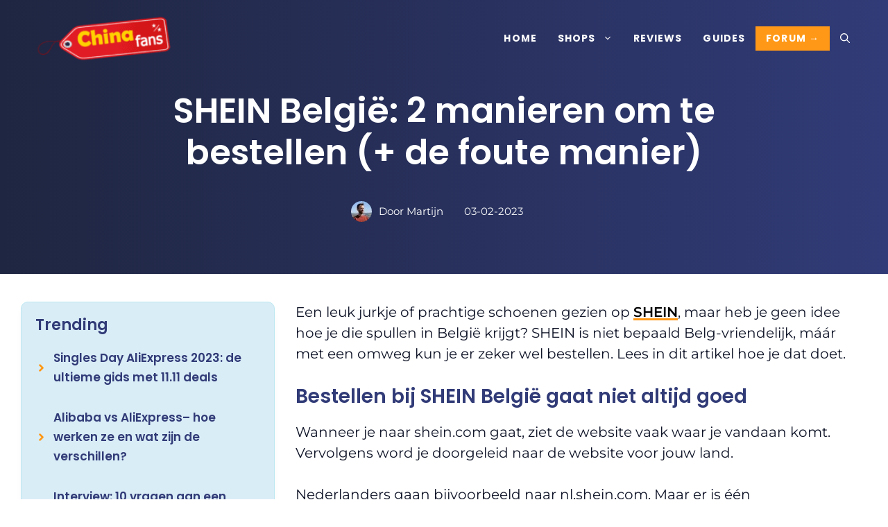

--- FILE ---
content_type: text/html; charset=UTF-8
request_url: https://chinafans.nl/shein-belgie/
body_size: 35749
content:
<!DOCTYPE html>
<html lang="nl-NL" prefix="og: https://ogp.me/ns#">
<head>
	<meta charset="UTF-8">
	<meta name="viewport" content="width=device-width, initial-scale=1">
<!-- Search Engine Optimization door Rank Math - https://rankmath.com/ -->
<title>SHEIN België: 2 manieren om te bestellen (+ de foute manier)</title>
<meta name="description" content="SHEIN België bestaat niet zeggen sommige mensen. Wij hebben twee manieren gevonden hoe je toch kunt shoppen op SHEIN in België."/>
<meta name="robots" content="index, follow, max-snippet:-1, max-video-preview:-1, max-image-preview:large"/>
<link rel="canonical" href="https://chinafans.nl/shein-belgie/" />
<meta property="og:locale" content="nl_NL" />
<meta property="og:type" content="article" />
<meta property="og:title" content="SHEIN België: 2 manieren om te bestellen (+ de foute manier)" />
<meta property="og:description" content="SHEIN België bestaat niet zeggen sommige mensen. Wij hebben twee manieren gevonden hoe je toch kunt shoppen op SHEIN in België." />
<meta property="og:url" content="https://chinafans.nl/shein-belgie/" />
<meta property="og:site_name" content="Chinafans" />
<meta property="article:tag" content="Belgie" />
<meta property="article:tag" content="SHEIN" />
<meta property="article:section" content="SHEIN" />
<meta property="og:updated_time" content="2023-02-03T10:37:03+01:00" />
<meta property="og:image" content="https://chinafans.nl/wp-content/uploads/2022/12/SHEIN-belgie.jpeg" />
<meta property="og:image:secure_url" content="https://chinafans.nl/wp-content/uploads/2022/12/SHEIN-belgie.jpeg" />
<meta property="og:image:width" content="1200" />
<meta property="og:image:height" content="900" />
<meta property="og:image:alt" content="SHEIN belgie" />
<meta property="og:image:type" content="image/jpeg" />
<meta property="article:published_time" content="2022-12-16T15:51:42+01:00" />
<meta property="article:modified_time" content="2023-02-03T10:37:03+01:00" />
<meta name="twitter:card" content="summary_large_image" />
<meta name="twitter:title" content="SHEIN België: 2 manieren om te bestellen (+ de foute manier)" />
<meta name="twitter:description" content="SHEIN België bestaat niet zeggen sommige mensen. Wij hebben twee manieren gevonden hoe je toch kunt shoppen op SHEIN in België." />
<meta name="twitter:image" content="https://chinafans.nl/wp-content/uploads/2022/12/SHEIN-belgie.jpeg" />
<meta name="twitter:label1" content="Geschreven door" />
<meta name="twitter:data1" content="Martijn" />
<meta name="twitter:label2" content="Tijd om te lezen" />
<meta name="twitter:data2" content="3 minuten" />
<script type="application/ld+json" class="rank-math-schema">{"@context":"https://schema.org","@graph":[{"@type":["Person","Organization"],"@id":"https://chinafans.nl/#person","name":"admin","logo":{"@type":"ImageObject","@id":"https://chinafans.nl/#logo","url":"https://chinafans.nl/wp-content/uploads/2019/11/ChinaFans-Logo-e1600953122947-150x64.png","contentUrl":"https://chinafans.nl/wp-content/uploads/2019/11/ChinaFans-Logo-e1600953122947-150x64.png","caption":"Chinafans","inLanguage":"nl-NL"},"image":{"@type":"ImageObject","@id":"https://chinafans.nl/#logo","url":"https://chinafans.nl/wp-content/uploads/2019/11/ChinaFans-Logo-e1600953122947-150x64.png","contentUrl":"https://chinafans.nl/wp-content/uploads/2019/11/ChinaFans-Logo-e1600953122947-150x64.png","caption":"Chinafans","inLanguage":"nl-NL"}},{"@type":"WebSite","@id":"https://chinafans.nl/#website","url":"https://chinafans.nl","name":"Chinafans","publisher":{"@id":"https://chinafans.nl/#person"},"inLanguage":"nl-NL"},{"@type":"ImageObject","@id":"https://chinafans.nl/wp-content/uploads/2022/12/SHEIN-belgie.jpeg","url":"https://chinafans.nl/wp-content/uploads/2022/12/SHEIN-belgie.jpeg","width":"1200","height":"900","caption":"SHEIN belgie","inLanguage":"nl-NL"},{"@type":"WebPage","@id":"https://chinafans.nl/shein-belgie/#webpage","url":"https://chinafans.nl/shein-belgie/","name":"SHEIN Belgi\u00eb: 2 manieren om te bestellen (+ de foute manier)","datePublished":"2022-12-16T15:51:42+01:00","dateModified":"2023-02-03T10:37:03+01:00","isPartOf":{"@id":"https://chinafans.nl/#website"},"primaryImageOfPage":{"@id":"https://chinafans.nl/wp-content/uploads/2022/12/SHEIN-belgie.jpeg"},"inLanguage":"nl-NL"},{"@type":"Person","@id":"https://chinafans.nl/author/martijn/","name":"Martijn","url":"https://chinafans.nl/author/martijn/","image":{"@type":"ImageObject","@id":"https://secure.gravatar.com/avatar/788256af52ea868a26caaff57ea685b1708723d8548ade3ccf4562ef0cd93f95?s=96&amp;d=identicon&amp;r=g","url":"https://secure.gravatar.com/avatar/788256af52ea868a26caaff57ea685b1708723d8548ade3ccf4562ef0cd93f95?s=96&amp;d=identicon&amp;r=g","caption":"Martijn","inLanguage":"nl-NL"}},{"@type":"BlogPosting","headline":"SHEIN Belgi\u00eb: 2 manieren om te bestellen (+ de foute manier)","keywords":"SHEIN belgi\u00eb","datePublished":"2022-12-16T15:51:42+01:00","dateModified":"2023-02-03T10:37:03+01:00","articleSection":"SHEIN","author":{"@id":"https://chinafans.nl/author/martijn/","name":"Martijn"},"publisher":{"@id":"https://chinafans.nl/#person"},"description":"SHEIN Belgi\u00eb bestaat niet zeggen sommige mensen. Wij hebben twee manieren gevonden hoe je toch kunt shoppen op SHEIN in Belgi\u00eb.","name":"SHEIN Belgi\u00eb: 2 manieren om te bestellen (+ de foute manier)","@id":"https://chinafans.nl/shein-belgie/#richSnippet","isPartOf":{"@id":"https://chinafans.nl/shein-belgie/#webpage"},"image":{"@id":"https://chinafans.nl/wp-content/uploads/2022/12/SHEIN-belgie.jpeg"},"inLanguage":"nl-NL","mainEntityOfPage":{"@id":"https://chinafans.nl/shein-belgie/#webpage"}}]}</script>
<!-- /Rank Math WordPress SEO plugin -->

<link rel='dns-prefetch' href='//static.fastcmp.com' />

<link rel="alternate" type="application/rss+xml" title="Chinafans &raquo; feed" href="//chinafans.nl/feed/" />
<link rel="alternate" type="application/rss+xml" title="Chinafans &raquo; reacties feed" href="//chinafans.nl/comments/feed/" />
<link rel="alternate" type="application/rss+xml" title="Chinafans &raquo; SHEIN België: 2 manieren om te bestellen (+ de foute manier) reacties feed" href="//chinafans.nl/shein-belgie/feed/" />
<link rel="alternate" title="oEmbed (JSON)" type="application/json+oembed" href="//chinafans.nl/wp-json/oembed/1.0/embed?url=https%3A%2F%2Fchinafans.nl%2Fshein-belgie%2F" />
<link rel="alternate" title="oEmbed (XML)" type="text/xml+oembed" href="//chinafans.nl/wp-json/oembed/1.0/embed?url=https%3A%2F%2Fchinafans.nl%2Fshein-belgie%2F&#038;format=xml" />
<style id='wp-img-auto-sizes-contain-inline-css'>
img:is([sizes=auto i],[sizes^="auto," i]){contain-intrinsic-size:3000px 1500px}
/*# sourceURL=wp-img-auto-sizes-contain-inline-css */
</style>
<style id='fast-cmp-custom-styles-inline-css'>
#fast-cmp-container button.fast-cmp-button-primary{background-color:#0071f2!important;color:#ffffff!important;}#fast-cmp-container #fast-cmp-home button.fast-cmp-button-secondary{box-shadow: inset 0 0 0 1px #0071f2!important;}#fast-cmp-container #fast-cmp-home button.fast-cmp-navigation-button{box-shadow: inset 0 0 0 1px #0071f2!important;}#fast-cmp-container #fast-cmp-home button.fast-cmp-button-secondary{color:#0071f2!important;}#fast-cmp-container #fast-cmp-home button.fast-cmp-button-secondary:hover{box-shadow: inset 0 0 0 1px #0071f2!important;color:#0071f2!important;}#fast-cmp-container #fast-cmp-home button.fast-cmp-navigation-button{color:#0071f2!important;}#fast-cmp-container #fast-cmp-home button.fast-cmp-navigation-button:hover{box-shadow: inset 0 0 0 1px #0071f2!important;color:#0071f2!important;}#fast-cmp-container a {color: #0071f2!important;}#fast-cmp-container .fast-cmp-layout-header .fast-cmp-navigation-button {background-color: #0071f2!important;color: white!important;}#fast-cmp-container #fast-cmp-consents .fast-cmp-layout-nav button.fast-cmp-navigation-button {color: #0071f2!important;box-shadow: inset 0 0 0 1px #0071f2!important;}#fast-cmp-form .fast-cmp-spinner {border-left-color: #0071f2!important;}
/*# sourceURL=fast-cmp-custom-styles-inline-css */
</style>
<style id='wp-emoji-styles-inline-css'>

	img.wp-smiley, img.emoji {
		display: inline !important;
		border: none !important;
		box-shadow: none !important;
		height: 1em !important;
		width: 1em !important;
		margin: 0 0.07em !important;
		vertical-align: -0.1em !important;
		background: none !important;
		padding: 0 !important;
	}
/*# sourceURL=wp-emoji-styles-inline-css */
</style>
<style id='wp-block-library-inline-css'>
:root{--wp-block-synced-color:#7a00df;--wp-block-synced-color--rgb:122,0,223;--wp-bound-block-color:var(--wp-block-synced-color);--wp-editor-canvas-background:#ddd;--wp-admin-theme-color:#007cba;--wp-admin-theme-color--rgb:0,124,186;--wp-admin-theme-color-darker-10:#006ba1;--wp-admin-theme-color-darker-10--rgb:0,107,160.5;--wp-admin-theme-color-darker-20:#005a87;--wp-admin-theme-color-darker-20--rgb:0,90,135;--wp-admin-border-width-focus:2px}@media (min-resolution:192dpi){:root{--wp-admin-border-width-focus:1.5px}}.wp-element-button{cursor:pointer}:root .has-very-light-gray-background-color{background-color:#eee}:root .has-very-dark-gray-background-color{background-color:#313131}:root .has-very-light-gray-color{color:#eee}:root .has-very-dark-gray-color{color:#313131}:root .has-vivid-green-cyan-to-vivid-cyan-blue-gradient-background{background:linear-gradient(135deg,#00d084,#0693e3)}:root .has-purple-crush-gradient-background{background:linear-gradient(135deg,#34e2e4,#4721fb 50%,#ab1dfe)}:root .has-hazy-dawn-gradient-background{background:linear-gradient(135deg,#faaca8,#dad0ec)}:root .has-subdued-olive-gradient-background{background:linear-gradient(135deg,#fafae1,#67a671)}:root .has-atomic-cream-gradient-background{background:linear-gradient(135deg,#fdd79a,#004a59)}:root .has-nightshade-gradient-background{background:linear-gradient(135deg,#330968,#31cdcf)}:root .has-midnight-gradient-background{background:linear-gradient(135deg,#020381,#2874fc)}:root{--wp--preset--font-size--normal:16px;--wp--preset--font-size--huge:42px}.has-regular-font-size{font-size:1em}.has-larger-font-size{font-size:2.625em}.has-normal-font-size{font-size:var(--wp--preset--font-size--normal)}.has-huge-font-size{font-size:var(--wp--preset--font-size--huge)}.has-text-align-center{text-align:center}.has-text-align-left{text-align:left}.has-text-align-right{text-align:right}.has-fit-text{white-space:nowrap!important}#end-resizable-editor-section{display:none}.aligncenter{clear:both}.items-justified-left{justify-content:flex-start}.items-justified-center{justify-content:center}.items-justified-right{justify-content:flex-end}.items-justified-space-between{justify-content:space-between}.screen-reader-text{border:0;clip-path:inset(50%);height:1px;margin:-1px;overflow:hidden;padding:0;position:absolute;width:1px;word-wrap:normal!important}.screen-reader-text:focus{background-color:#ddd;clip-path:none;color:#444;display:block;font-size:1em;height:auto;left:5px;line-height:normal;padding:15px 23px 14px;text-decoration:none;top:5px;width:auto;z-index:100000}html :where(.has-border-color){border-style:solid}html :where([style*=border-top-color]){border-top-style:solid}html :where([style*=border-right-color]){border-right-style:solid}html :where([style*=border-bottom-color]){border-bottom-style:solid}html :where([style*=border-left-color]){border-left-style:solid}html :where([style*=border-width]){border-style:solid}html :where([style*=border-top-width]){border-top-style:solid}html :where([style*=border-right-width]){border-right-style:solid}html :where([style*=border-bottom-width]){border-bottom-style:solid}html :where([style*=border-left-width]){border-left-style:solid}html :where(img[class*=wp-image-]){height:auto;max-width:100%}:where(figure){margin:0 0 1em}html :where(.is-position-sticky){--wp-admin--admin-bar--position-offset:var(--wp-admin--admin-bar--height,0px)}@media screen and (max-width:600px){html :where(.is-position-sticky){--wp-admin--admin-bar--position-offset:0px}}
:root{--gcbtnbg: #ff9816;--gcbtncolor: #ffffff;}

/*# sourceURL=wp-block-library-inline-css */
</style><style id='wp-block-heading-inline-css'>
h1:where(.wp-block-heading).has-background,h2:where(.wp-block-heading).has-background,h3:where(.wp-block-heading).has-background,h4:where(.wp-block-heading).has-background,h5:where(.wp-block-heading).has-background,h6:where(.wp-block-heading).has-background{padding:1.25em 2.375em}h1.has-text-align-left[style*=writing-mode]:where([style*=vertical-lr]),h1.has-text-align-right[style*=writing-mode]:where([style*=vertical-rl]),h2.has-text-align-left[style*=writing-mode]:where([style*=vertical-lr]),h2.has-text-align-right[style*=writing-mode]:where([style*=vertical-rl]),h3.has-text-align-left[style*=writing-mode]:where([style*=vertical-lr]),h3.has-text-align-right[style*=writing-mode]:where([style*=vertical-rl]),h4.has-text-align-left[style*=writing-mode]:where([style*=vertical-lr]),h4.has-text-align-right[style*=writing-mode]:where([style*=vertical-rl]),h5.has-text-align-left[style*=writing-mode]:where([style*=vertical-lr]),h5.has-text-align-right[style*=writing-mode]:where([style*=vertical-rl]),h6.has-text-align-left[style*=writing-mode]:where([style*=vertical-lr]),h6.has-text-align-right[style*=writing-mode]:where([style*=vertical-rl]){rotate:180deg}
/*# sourceURL=https://chinafans.nl/wp-includes/blocks/heading/style.min.css */
</style>
<style id='wp-block-image-inline-css'>
.wp-block-image>a,.wp-block-image>figure>a{display:inline-block}.wp-block-image img{box-sizing:border-box;height:auto;max-width:100%;vertical-align:bottom}@media not (prefers-reduced-motion){.wp-block-image img.hide{visibility:hidden}.wp-block-image img.show{animation:show-content-image .4s}}.wp-block-image[style*=border-radius] img,.wp-block-image[style*=border-radius]>a{border-radius:inherit}.wp-block-image.has-custom-border img{box-sizing:border-box}.wp-block-image.aligncenter{text-align:center}.wp-block-image.alignfull>a,.wp-block-image.alignwide>a{width:100%}.wp-block-image.alignfull img,.wp-block-image.alignwide img{height:auto;width:100%}.wp-block-image .aligncenter,.wp-block-image .alignleft,.wp-block-image .alignright,.wp-block-image.aligncenter,.wp-block-image.alignleft,.wp-block-image.alignright{display:table}.wp-block-image .aligncenter>figcaption,.wp-block-image .alignleft>figcaption,.wp-block-image .alignright>figcaption,.wp-block-image.aligncenter>figcaption,.wp-block-image.alignleft>figcaption,.wp-block-image.alignright>figcaption{caption-side:bottom;display:table-caption}.wp-block-image .alignleft{float:left;margin:.5em 1em .5em 0}.wp-block-image .alignright{float:right;margin:.5em 0 .5em 1em}.wp-block-image .aligncenter{margin-left:auto;margin-right:auto}.wp-block-image :where(figcaption){margin-bottom:1em;margin-top:.5em}.wp-block-image.is-style-circle-mask img{border-radius:9999px}@supports ((-webkit-mask-image:none) or (mask-image:none)) or (-webkit-mask-image:none){.wp-block-image.is-style-circle-mask img{border-radius:0;-webkit-mask-image:url('data:image/svg+xml;utf8,<svg viewBox="0 0 100 100" xmlns="http://www.w3.org/2000/svg"><circle cx="50" cy="50" r="50"/></svg>');mask-image:url('data:image/svg+xml;utf8,<svg viewBox="0 0 100 100" xmlns="http://www.w3.org/2000/svg"><circle cx="50" cy="50" r="50"/></svg>');mask-mode:alpha;-webkit-mask-position:center;mask-position:center;-webkit-mask-repeat:no-repeat;mask-repeat:no-repeat;-webkit-mask-size:contain;mask-size:contain}}:root :where(.wp-block-image.is-style-rounded img,.wp-block-image .is-style-rounded img){border-radius:9999px}.wp-block-image figure{margin:0}.wp-lightbox-container{display:flex;flex-direction:column;position:relative}.wp-lightbox-container img{cursor:zoom-in}.wp-lightbox-container img:hover+button{opacity:1}.wp-lightbox-container button{align-items:center;backdrop-filter:blur(16px) saturate(180%);background-color:#5a5a5a40;border:none;border-radius:4px;cursor:zoom-in;display:flex;height:20px;justify-content:center;opacity:0;padding:0;position:absolute;right:16px;text-align:center;top:16px;width:20px;z-index:100}@media not (prefers-reduced-motion){.wp-lightbox-container button{transition:opacity .2s ease}}.wp-lightbox-container button:focus-visible{outline:3px auto #5a5a5a40;outline:3px auto -webkit-focus-ring-color;outline-offset:3px}.wp-lightbox-container button:hover{cursor:pointer;opacity:1}.wp-lightbox-container button:focus{opacity:1}.wp-lightbox-container button:focus,.wp-lightbox-container button:hover,.wp-lightbox-container button:not(:hover):not(:active):not(.has-background){background-color:#5a5a5a40;border:none}.wp-lightbox-overlay{box-sizing:border-box;cursor:zoom-out;height:100vh;left:0;overflow:hidden;position:fixed;top:0;visibility:hidden;width:100%;z-index:100000}.wp-lightbox-overlay .close-button{align-items:center;cursor:pointer;display:flex;justify-content:center;min-height:40px;min-width:40px;padding:0;position:absolute;right:calc(env(safe-area-inset-right) + 16px);top:calc(env(safe-area-inset-top) + 16px);z-index:5000000}.wp-lightbox-overlay .close-button:focus,.wp-lightbox-overlay .close-button:hover,.wp-lightbox-overlay .close-button:not(:hover):not(:active):not(.has-background){background:none;border:none}.wp-lightbox-overlay .lightbox-image-container{height:var(--wp--lightbox-container-height);left:50%;overflow:hidden;position:absolute;top:50%;transform:translate(-50%,-50%);transform-origin:top left;width:var(--wp--lightbox-container-width);z-index:9999999999}.wp-lightbox-overlay .wp-block-image{align-items:center;box-sizing:border-box;display:flex;height:100%;justify-content:center;margin:0;position:relative;transform-origin:0 0;width:100%;z-index:3000000}.wp-lightbox-overlay .wp-block-image img{height:var(--wp--lightbox-image-height);min-height:var(--wp--lightbox-image-height);min-width:var(--wp--lightbox-image-width);width:var(--wp--lightbox-image-width)}.wp-lightbox-overlay .wp-block-image figcaption{display:none}.wp-lightbox-overlay button{background:none;border:none}.wp-lightbox-overlay .scrim{background-color:#fff;height:100%;opacity:.9;position:absolute;width:100%;z-index:2000000}.wp-lightbox-overlay.active{visibility:visible}@media not (prefers-reduced-motion){.wp-lightbox-overlay.active{animation:turn-on-visibility .25s both}.wp-lightbox-overlay.active img{animation:turn-on-visibility .35s both}.wp-lightbox-overlay.show-closing-animation:not(.active){animation:turn-off-visibility .35s both}.wp-lightbox-overlay.show-closing-animation:not(.active) img{animation:turn-off-visibility .25s both}.wp-lightbox-overlay.zoom.active{animation:none;opacity:1;visibility:visible}.wp-lightbox-overlay.zoom.active .lightbox-image-container{animation:lightbox-zoom-in .4s}.wp-lightbox-overlay.zoom.active .lightbox-image-container img{animation:none}.wp-lightbox-overlay.zoom.active .scrim{animation:turn-on-visibility .4s forwards}.wp-lightbox-overlay.zoom.show-closing-animation:not(.active){animation:none}.wp-lightbox-overlay.zoom.show-closing-animation:not(.active) .lightbox-image-container{animation:lightbox-zoom-out .4s}.wp-lightbox-overlay.zoom.show-closing-animation:not(.active) .lightbox-image-container img{animation:none}.wp-lightbox-overlay.zoom.show-closing-animation:not(.active) .scrim{animation:turn-off-visibility .4s forwards}}@keyframes show-content-image{0%{visibility:hidden}99%{visibility:hidden}to{visibility:visible}}@keyframes turn-on-visibility{0%{opacity:0}to{opacity:1}}@keyframes turn-off-visibility{0%{opacity:1;visibility:visible}99%{opacity:0;visibility:visible}to{opacity:0;visibility:hidden}}@keyframes lightbox-zoom-in{0%{transform:translate(calc((-100vw + var(--wp--lightbox-scrollbar-width))/2 + var(--wp--lightbox-initial-left-position)),calc(-50vh + var(--wp--lightbox-initial-top-position))) scale(var(--wp--lightbox-scale))}to{transform:translate(-50%,-50%) scale(1)}}@keyframes lightbox-zoom-out{0%{transform:translate(-50%,-50%) scale(1);visibility:visible}99%{visibility:visible}to{transform:translate(calc((-100vw + var(--wp--lightbox-scrollbar-width))/2 + var(--wp--lightbox-initial-left-position)),calc(-50vh + var(--wp--lightbox-initial-top-position))) scale(var(--wp--lightbox-scale));visibility:hidden}}
/*# sourceURL=https://chinafans.nl/wp-includes/blocks/image/style.min.css */
</style>
<style id='wp-block-list-inline-css'>
ol,ul{box-sizing:border-box}:root :where(.wp-block-list.has-background){padding:1.25em 2.375em}
/*# sourceURL=https://chinafans.nl/wp-includes/blocks/list/style.min.css */
</style>
<style id='wp-block-paragraph-inline-css'>
.is-small-text{font-size:.875em}.is-regular-text{font-size:1em}.is-large-text{font-size:2.25em}.is-larger-text{font-size:3em}.has-drop-cap:not(:focus):first-letter{float:left;font-size:8.4em;font-style:normal;font-weight:100;line-height:.68;margin:.05em .1em 0 0;text-transform:uppercase}body.rtl .has-drop-cap:not(:focus):first-letter{float:none;margin-left:.1em}p.has-drop-cap.has-background{overflow:hidden}:root :where(p.has-background){padding:1.25em 2.375em}:where(p.has-text-color:not(.has-link-color)) a{color:inherit}p.has-text-align-left[style*="writing-mode:vertical-lr"],p.has-text-align-right[style*="writing-mode:vertical-rl"]{rotate:180deg}
/*# sourceURL=https://chinafans.nl/wp-includes/blocks/paragraph/style.min.css */
</style>
<style id='global-styles-inline-css'>
:root{--wp--preset--aspect-ratio--square: 1;--wp--preset--aspect-ratio--4-3: 4/3;--wp--preset--aspect-ratio--3-4: 3/4;--wp--preset--aspect-ratio--3-2: 3/2;--wp--preset--aspect-ratio--2-3: 2/3;--wp--preset--aspect-ratio--16-9: 16/9;--wp--preset--aspect-ratio--9-16: 9/16;--wp--preset--color--black: #000000;--wp--preset--color--cyan-bluish-gray: #abb8c3;--wp--preset--color--white: #ffffff;--wp--preset--color--pale-pink: #f78da7;--wp--preset--color--vivid-red: #cf2e2e;--wp--preset--color--luminous-vivid-orange: #ff6900;--wp--preset--color--luminous-vivid-amber: #fcb900;--wp--preset--color--light-green-cyan: #7bdcb5;--wp--preset--color--vivid-green-cyan: #00d084;--wp--preset--color--pale-cyan-blue: #8ed1fc;--wp--preset--color--vivid-cyan-blue: #0693e3;--wp--preset--color--vivid-purple: #9b51e0;--wp--preset--color--contrast: var(--contrast);--wp--preset--color--contrast-2: var(--contrast-2);--wp--preset--color--contrast-3: var(--contrast-3);--wp--preset--color--base: var(--base);--wp--preset--color--base-2: var(--base-2);--wp--preset--color--base-3: var(--base-3);--wp--preset--color--accent: var(--accent);--wp--preset--color--accent-2: var(--accent-2);--wp--preset--color--accent-3: var(--accent-3);--wp--preset--color--cta-kleur: var(--cta-kleur);--wp--preset--gradient--vivid-cyan-blue-to-vivid-purple: linear-gradient(135deg,rgb(6,147,227) 0%,rgb(155,81,224) 100%);--wp--preset--gradient--light-green-cyan-to-vivid-green-cyan: linear-gradient(135deg,rgb(122,220,180) 0%,rgb(0,208,130) 100%);--wp--preset--gradient--luminous-vivid-amber-to-luminous-vivid-orange: linear-gradient(135deg,rgb(252,185,0) 0%,rgb(255,105,0) 100%);--wp--preset--gradient--luminous-vivid-orange-to-vivid-red: linear-gradient(135deg,rgb(255,105,0) 0%,rgb(207,46,46) 100%);--wp--preset--gradient--very-light-gray-to-cyan-bluish-gray: linear-gradient(135deg,rgb(238,238,238) 0%,rgb(169,184,195) 100%);--wp--preset--gradient--cool-to-warm-spectrum: linear-gradient(135deg,rgb(74,234,220) 0%,rgb(151,120,209) 20%,rgb(207,42,186) 40%,rgb(238,44,130) 60%,rgb(251,105,98) 80%,rgb(254,248,76) 100%);--wp--preset--gradient--blush-light-purple: linear-gradient(135deg,rgb(255,206,236) 0%,rgb(152,150,240) 100%);--wp--preset--gradient--blush-bordeaux: linear-gradient(135deg,rgb(254,205,165) 0%,rgb(254,45,45) 50%,rgb(107,0,62) 100%);--wp--preset--gradient--luminous-dusk: linear-gradient(135deg,rgb(255,203,112) 0%,rgb(199,81,192) 50%,rgb(65,88,208) 100%);--wp--preset--gradient--pale-ocean: linear-gradient(135deg,rgb(255,245,203) 0%,rgb(182,227,212) 50%,rgb(51,167,181) 100%);--wp--preset--gradient--electric-grass: linear-gradient(135deg,rgb(202,248,128) 0%,rgb(113,206,126) 100%);--wp--preset--gradient--midnight: linear-gradient(135deg,rgb(2,3,129) 0%,rgb(40,116,252) 100%);--wp--preset--font-size--small: 13px;--wp--preset--font-size--medium: 20px;--wp--preset--font-size--large: 36px;--wp--preset--font-size--x-large: 42px;--wp--preset--spacing--20: 0.44rem;--wp--preset--spacing--30: 0.67rem;--wp--preset--spacing--40: 1rem;--wp--preset--spacing--50: 1.5rem;--wp--preset--spacing--60: 2.25rem;--wp--preset--spacing--70: 3.38rem;--wp--preset--spacing--80: 5.06rem;--wp--preset--shadow--natural: 6px 6px 9px rgba(0, 0, 0, 0.2);--wp--preset--shadow--deep: 12px 12px 50px rgba(0, 0, 0, 0.4);--wp--preset--shadow--sharp: 6px 6px 0px rgba(0, 0, 0, 0.2);--wp--preset--shadow--outlined: 6px 6px 0px -3px rgb(255, 255, 255), 6px 6px rgb(0, 0, 0);--wp--preset--shadow--crisp: 6px 6px 0px rgb(0, 0, 0);}:where(.is-layout-flex){gap: 0.5em;}:where(.is-layout-grid){gap: 0.5em;}body .is-layout-flex{display: flex;}.is-layout-flex{flex-wrap: wrap;align-items: center;}.is-layout-flex > :is(*, div){margin: 0;}body .is-layout-grid{display: grid;}.is-layout-grid > :is(*, div){margin: 0;}:where(.wp-block-columns.is-layout-flex){gap: 2em;}:where(.wp-block-columns.is-layout-grid){gap: 2em;}:where(.wp-block-post-template.is-layout-flex){gap: 1.25em;}:where(.wp-block-post-template.is-layout-grid){gap: 1.25em;}.has-black-color{color: var(--wp--preset--color--black) !important;}.has-cyan-bluish-gray-color{color: var(--wp--preset--color--cyan-bluish-gray) !important;}.has-white-color{color: var(--wp--preset--color--white) !important;}.has-pale-pink-color{color: var(--wp--preset--color--pale-pink) !important;}.has-vivid-red-color{color: var(--wp--preset--color--vivid-red) !important;}.has-luminous-vivid-orange-color{color: var(--wp--preset--color--luminous-vivid-orange) !important;}.has-luminous-vivid-amber-color{color: var(--wp--preset--color--luminous-vivid-amber) !important;}.has-light-green-cyan-color{color: var(--wp--preset--color--light-green-cyan) !important;}.has-vivid-green-cyan-color{color: var(--wp--preset--color--vivid-green-cyan) !important;}.has-pale-cyan-blue-color{color: var(--wp--preset--color--pale-cyan-blue) !important;}.has-vivid-cyan-blue-color{color: var(--wp--preset--color--vivid-cyan-blue) !important;}.has-vivid-purple-color{color: var(--wp--preset--color--vivid-purple) !important;}.has-black-background-color{background-color: var(--wp--preset--color--black) !important;}.has-cyan-bluish-gray-background-color{background-color: var(--wp--preset--color--cyan-bluish-gray) !important;}.has-white-background-color{background-color: var(--wp--preset--color--white) !important;}.has-pale-pink-background-color{background-color: var(--wp--preset--color--pale-pink) !important;}.has-vivid-red-background-color{background-color: var(--wp--preset--color--vivid-red) !important;}.has-luminous-vivid-orange-background-color{background-color: var(--wp--preset--color--luminous-vivid-orange) !important;}.has-luminous-vivid-amber-background-color{background-color: var(--wp--preset--color--luminous-vivid-amber) !important;}.has-light-green-cyan-background-color{background-color: var(--wp--preset--color--light-green-cyan) !important;}.has-vivid-green-cyan-background-color{background-color: var(--wp--preset--color--vivid-green-cyan) !important;}.has-pale-cyan-blue-background-color{background-color: var(--wp--preset--color--pale-cyan-blue) !important;}.has-vivid-cyan-blue-background-color{background-color: var(--wp--preset--color--vivid-cyan-blue) !important;}.has-vivid-purple-background-color{background-color: var(--wp--preset--color--vivid-purple) !important;}.has-black-border-color{border-color: var(--wp--preset--color--black) !important;}.has-cyan-bluish-gray-border-color{border-color: var(--wp--preset--color--cyan-bluish-gray) !important;}.has-white-border-color{border-color: var(--wp--preset--color--white) !important;}.has-pale-pink-border-color{border-color: var(--wp--preset--color--pale-pink) !important;}.has-vivid-red-border-color{border-color: var(--wp--preset--color--vivid-red) !important;}.has-luminous-vivid-orange-border-color{border-color: var(--wp--preset--color--luminous-vivid-orange) !important;}.has-luminous-vivid-amber-border-color{border-color: var(--wp--preset--color--luminous-vivid-amber) !important;}.has-light-green-cyan-border-color{border-color: var(--wp--preset--color--light-green-cyan) !important;}.has-vivid-green-cyan-border-color{border-color: var(--wp--preset--color--vivid-green-cyan) !important;}.has-pale-cyan-blue-border-color{border-color: var(--wp--preset--color--pale-cyan-blue) !important;}.has-vivid-cyan-blue-border-color{border-color: var(--wp--preset--color--vivid-cyan-blue) !important;}.has-vivid-purple-border-color{border-color: var(--wp--preset--color--vivid-purple) !important;}.has-vivid-cyan-blue-to-vivid-purple-gradient-background{background: var(--wp--preset--gradient--vivid-cyan-blue-to-vivid-purple) !important;}.has-light-green-cyan-to-vivid-green-cyan-gradient-background{background: var(--wp--preset--gradient--light-green-cyan-to-vivid-green-cyan) !important;}.has-luminous-vivid-amber-to-luminous-vivid-orange-gradient-background{background: var(--wp--preset--gradient--luminous-vivid-amber-to-luminous-vivid-orange) !important;}.has-luminous-vivid-orange-to-vivid-red-gradient-background{background: var(--wp--preset--gradient--luminous-vivid-orange-to-vivid-red) !important;}.has-very-light-gray-to-cyan-bluish-gray-gradient-background{background: var(--wp--preset--gradient--very-light-gray-to-cyan-bluish-gray) !important;}.has-cool-to-warm-spectrum-gradient-background{background: var(--wp--preset--gradient--cool-to-warm-spectrum) !important;}.has-blush-light-purple-gradient-background{background: var(--wp--preset--gradient--blush-light-purple) !important;}.has-blush-bordeaux-gradient-background{background: var(--wp--preset--gradient--blush-bordeaux) !important;}.has-luminous-dusk-gradient-background{background: var(--wp--preset--gradient--luminous-dusk) !important;}.has-pale-ocean-gradient-background{background: var(--wp--preset--gradient--pale-ocean) !important;}.has-electric-grass-gradient-background{background: var(--wp--preset--gradient--electric-grass) !important;}.has-midnight-gradient-background{background: var(--wp--preset--gradient--midnight) !important;}.has-small-font-size{font-size: var(--wp--preset--font-size--small) !important;}.has-medium-font-size{font-size: var(--wp--preset--font-size--medium) !important;}.has-large-font-size{font-size: var(--wp--preset--font-size--large) !important;}.has-x-large-font-size{font-size: var(--wp--preset--font-size--x-large) !important;}
/*# sourceURL=global-styles-inline-css */
</style>

<style id='classic-theme-styles-inline-css'>
/*! This file is auto-generated */
.wp-block-button__link{color:#fff;background-color:#32373c;border-radius:9999px;box-shadow:none;text-decoration:none;padding:calc(.667em + 2px) calc(1.333em + 2px);font-size:1.125em}.wp-block-file__button{background:#32373c;color:#fff;text-decoration:none}
/*# sourceURL=/wp-includes/css/classic-themes.min.css */
</style>
<link rel='stylesheet' id='wp-components-css' href='//chinafans.nl/wp-includes/css/dist/components/style.min.css?ver=6.9' media='all' />
<link data-minify="1" rel='stylesheet' id='lottiefiles-css-css' href='//chinafans.nl/wp-content/cache/min/1/wp-content/plugins/lottiefiles/build/lottiefiles-frontend.css.css?ver=1724743864' media='all' />
<link rel='stylesheet' id='generate-comments-css' href='//chinafans.nl/wp-content/themes/generatepress/assets/css/components/comments.min.css?ver=3.4.0' media='all' />
<link rel='stylesheet' id='generate-style-css' href='//chinafans.nl/wp-content/themes/generatepress/assets/css/main.min.css?ver=3.4.0' media='all' />
<style id='generate-style-inline-css'>
.is-right-sidebar{width:20%;}.is-left-sidebar{width:20%;}.site-content .content-area{width:60%;}@media (max-width: 900px){.main-navigation .menu-toggle,.sidebar-nav-mobile:not(#sticky-placeholder){display:block;}.main-navigation ul,.gen-sidebar-nav,.main-navigation:not(.slideout-navigation):not(.toggled) .main-nav > ul,.has-inline-mobile-toggle #site-navigation .inside-navigation > *:not(.navigation-search):not(.main-nav){display:none;}.nav-align-right .inside-navigation,.nav-align-center .inside-navigation{justify-content:space-between;}.has-inline-mobile-toggle .mobile-menu-control-wrapper{display:flex;flex-wrap:wrap;}.has-inline-mobile-toggle .inside-header{flex-direction:row;text-align:left;flex-wrap:wrap;}.has-inline-mobile-toggle .header-widget,.has-inline-mobile-toggle #site-navigation{flex-basis:100%;}.nav-float-left .has-inline-mobile-toggle #site-navigation{order:10;}}
.dynamic-author-image-rounded{border-radius:100%;}.dynamic-featured-image, .dynamic-author-image{vertical-align:middle;}.one-container.blog .dynamic-content-template:not(:last-child), .one-container.archive .dynamic-content-template:not(:last-child){padding-bottom:0px;}.dynamic-entry-excerpt > p:last-child{margin-bottom:0px;}
.page-hero .inside-page-hero.grid-container{max-width:calc(1500px - 0px - 0px);}.inside-page-hero > *:last-child{margin-bottom:0px;}.header-wrap{position:absolute;left:0px;right:0px;z-index:10;}.header-wrap .site-header{background:transparent;}.header-wrap #site-navigation:not(.toggled), .header-wrap #mobile-header:not(.toggled):not(.navigation-stick), .has-inline-mobile-toggle .mobile-menu-control-wrapper{background:transparent;}.header-wrap #site-navigation:not(.toggled) .main-nav > ul > li:hover > a, .header-wrap #site-navigation:not(.toggled) .main-nav > ul > li:focus > a, .header-wrap #site-navigation:not(.toggled) .main-nav > ul > li.sfHover > a, .header-wrap #mobile-header:not(.toggled) .main-nav > ul > li:hover > a, .header-wrap #site-navigation:not(.toggled) .menu-bar-item:not(.close-search):hover > a, .header-wrap #mobile-header:not(.toggled) .menu-bar-item:not(.close-search):hover > a, .header-wrap #site-navigation:not(.toggled) .menu-bar-item:not(.close-search).sfHover > a, .header-wrap #mobile-header:not(.toggled) .menu-bar-item:not(.close-search).sfHover > a{background:transparent;}.header-wrap #site-navigation:not(.toggled) .main-nav > ul > li[class*="current-menu-"] > a, .header-wrap #mobile-header:not(.toggled) .main-nav > ul > li[class*="current-menu-"] > a, .header-wrap #site-navigation:not(.toggled) .main-nav > ul > li[class*="current-menu-"]:hover > a, .header-wrap #mobile-header:not(.toggled) .main-nav > ul > li[class*="current-menu-"]:hover > a{background:transparent;}
/*# sourceURL=generate-style-inline-css */
</style>
<link rel='stylesheet' id='generatepress-dynamic-css' href='//chinafans.nl/wp-content/uploads/generatepress/style.min.css?ver=1724743825' media='all' />
<link rel='stylesheet' id='generate-child-css' href='//chinafans.nl/wp-content/themes/generatepress_child/style.css?ver=1679312829' media='all' />
<style id='generateblocks-inline-css'>
.gb-container.gb-tabs__item:not(.gb-tabs__item-open){display:none;}.gb-container-190ba00e{background-color:var(--contrast-2);color:var(--base-3);background-image:linear-gradient(90deg, var(--contrast-2), var(--contrast-3));}.gb-container-190ba00e > .gb-inside-container{padding:250px 40px 70px;max-width:1500px;margin-left:auto;margin-right:auto;z-index:1;position:relative;}.gb-grid-wrapper > .gb-grid-column-190ba00e > .gb-container{display:flex;flex-direction:column;height:100%;}.gb-container-39517758{margin-top:-180px;border-top-left-radius:12px;border-top-right-radius:12px;background-color:var(--contrast-2);color:var(--base-3);position:relative;z-index:1;max-width:1500px;margin-left:auto;margin-right:auto;}.gb-container-39517758 > .gb-inside-container{padding:80px 40px 40px;max-width:1500px;margin-left:auto;margin-right:auto;}.gb-grid-wrapper > .gb-grid-column-39517758 > .gb-container{display:flex;flex-direction:column;height:100%;}.gb-container-f1c676e9 > .gb-inside-container{padding:0;}.gb-grid-wrapper > .gb-grid-column-f1c676e9{width:25%;}.gb-grid-wrapper > .gb-grid-column-f1c676e9 > .gb-container{display:flex;flex-direction:column;height:100%;}.gb-container-e1025ee0 > .gb-inside-container{padding:0;}.gb-grid-wrapper > .gb-grid-column-e1025ee0{width:25%;}.gb-grid-wrapper > .gb-grid-column-e1025ee0 > .gb-container{display:flex;flex-direction:column;height:100%;}.gb-container-bf7ca9ec > .gb-inside-container{padding:0;}.gb-grid-wrapper > .gb-grid-column-bf7ca9ec{width:25%;}.gb-grid-wrapper > .gb-grid-column-bf7ca9ec > .gb-container{display:flex;flex-direction:column;height:100%;}.gb-container-1af1db78 > .gb-inside-container{padding:0;}.gb-grid-wrapper > .gb-grid-column-1af1db78{width:25%;}.gb-grid-wrapper > .gb-grid-column-1af1db78 > .gb-container{display:flex;flex-direction:column;height:100%;}.gb-container-9d4b443e{background-image:linear-gradient(90deg, var(--contrast-2), var(--contrast-3));}.gb-container-9d4b443e > .gb-inside-container{padding-top:80px;padding-right:0;padding-bottom:5px;max-width:900px;margin-left:auto;margin-right:auto;z-index:1;position:relative;}.gb-grid-wrapper > .gb-grid-column-9d4b443e > .gb-container{display:flex;flex-direction:column;height:100%;}.gb-container-f276b5c1{margin-bottom:70px;}.gb-container-f276b5c1 > .gb-inside-container{padding:0;max-width:1500px;margin-left:auto;margin-right:auto;}.gb-grid-wrapper > .gb-grid-column-f276b5c1 > .gb-container{display:flex;flex-direction:column;height:100%;}.gb-container-f276b5c1.inline-post-meta-area > .gb-inside-container{display:flex;align-items:center;justify-content:center;}.gb-container-cf7f8771 > .gb-inside-container{max-width:1500px;margin-left:auto;margin-right:auto;}.gb-grid-wrapper > .gb-grid-column-cf7f8771 > .gb-container{display:flex;flex-direction:column;height:100%;}.gb-container-5f1c1bfb{background-color:var(--base-3);}.gb-grid-wrapper > .gb-grid-column-5f1c1bfb > .gb-container{display:flex;flex-direction:column;height:100%;}.gb-container-3bdf2a68 > .gb-inside-container{padding-right:40px;padding-left:40px;max-width:1200px;margin-left:auto;margin-right:auto;}.gb-grid-wrapper > .gb-grid-column-3bdf2a68 > .gb-container{display:flex;flex-direction:column;height:100%;}.gb-grid-wrapper > .gb-grid-column-97f899be{width:33.33%;}.gb-grid-wrapper > .gb-grid-column-97f899be > .gb-container{display:flex;flex-direction:column;height:100%;}.gb-container-1732cfe1 > .gb-inside-container{padding-top:20px;max-width:1500px;margin-left:auto;margin-right:auto;}.gb-grid-wrapper > .gb-grid-column-1732cfe1 > .gb-container{display:flex;flex-direction:column;height:100%;}.gb-container-1732cfe1.inline-post-meta-area > .gb-inside-container{display:flex;align-items:center;}.gb-container-90382254{margin-top:50px;margin-bottom:30px;border-radius:10px;background-color:#f5f5f5;}.gb-container-90382254 > .gb-inside-container{padding:25px;max-width:1500px;margin-left:auto;margin-right:auto;}.gb-grid-wrapper > .gb-grid-column-90382254 > .gb-container{display:flex;flex-direction:column;height:100%;}.gb-container-4fe03349 > .gb-inside-container{max-width:1500px;margin-left:auto;margin-right:auto;}.gb-grid-wrapper > .gb-grid-column-4fe03349 > .gb-container{display:flex;flex-direction:column;height:100%;}.gb-container-15273084{text-align:center;}.gb-grid-wrapper > .gb-grid-column-15273084{width:25%;}.gb-grid-wrapper > .gb-grid-column-15273084 > .gb-container{display:flex;flex-direction:column;height:100%;}.gb-grid-wrapper > .gb-grid-column-7c13b1f5{width:75%;}.gb-grid-wrapper > .gb-grid-column-7c13b1f5 > .gb-container{display:flex;flex-direction:column;height:100%;}.gb-grid-wrapper > .gb-grid-column-2dd0457c{width:100%;}.gb-grid-wrapper > .gb-grid-column-2dd0457c > .gb-container{display:flex;flex-direction:column;height:100%;}.gb-grid-wrapper > .gb-grid-column-7fae641f{flex-grow:1;flex-basis:0px;}.gb-grid-wrapper > .gb-grid-column-7fae641f > .gb-container{justify-content:center;display:flex;flex-direction:column;height:100%;}.gb-grid-wrapper-cd21e57e{display:flex;flex-wrap:wrap;margin-left:-60px;}.gb-grid-wrapper-cd21e57e > .gb-grid-column{box-sizing:border-box;padding-left:60px;padding-bottom:60px;}.gb-grid-wrapper-cd6ef286{display:flex;flex-wrap:wrap;margin-left:-20px;}.gb-grid-wrapper-cd6ef286 > .gb-grid-column{box-sizing:border-box;padding-left:20px;padding-bottom:40px;}.gb-grid-wrapper-418f789a{display:flex;flex-wrap:wrap;}.gb-grid-wrapper-418f789a > .gb-grid-column{box-sizing:border-box;}.gb-grid-wrapper-6cfb9965{display:flex;flex-wrap:wrap;}.gb-grid-wrapper-6cfb9965 > .gb-grid-column{box-sizing:border-box;padding-left:0px;padding-bottom:20px;}.gb-grid-wrapper-74f8b7eb{display:flex;flex-wrap:wrap;margin-left:-10px;}.gb-grid-wrapper-74f8b7eb > .gb-grid-column{box-sizing:border-box;padding-left:10px;}p.gb-headline-98111db0{font-size:20px;text-align:center;margin-top:20px;margin-bottom:0px;color:var(--base-2);}h5.gb-headline-323d39f3{color:var(--base-3);}p.gb-headline-ee5ae7f5{font-size:14px;margin-bottom:18px;color:var(--base-3);display:flex;align-items:center;}p.gb-headline-ee5ae7f5 a{color:var(--base-3);}p.gb-headline-ee5ae7f5 a:hover{color:var(--accent-2);}p.gb-headline-ee5ae7f5 .gb-icon{line-height:0;color:var(--accent-2);padding-right:0.5em;display:inline-flex;}p.gb-headline-ee5ae7f5 .gb-icon svg{width:1em;height:1em;fill:currentColor;}p.gb-headline-9d969616{font-size:14px;margin-bottom:18px;color:var(--base-3);display:flex;align-items:center;}p.gb-headline-9d969616 a{color:var(--base-3);}p.gb-headline-9d969616 a:hover{color:var(--accent-2);}p.gb-headline-9d969616 .gb-icon{line-height:0;color:var(--accent-2);padding-right:0.5em;display:inline-flex;}p.gb-headline-9d969616 .gb-icon svg{width:1em;height:1em;fill:currentColor;}p.gb-headline-c5b6525b{font-size:14px;margin-bottom:18px;color:var(--base-3);display:flex;align-items:center;}p.gb-headline-c5b6525b a{color:var(--base-3);}p.gb-headline-c5b6525b a:hover{color:var(--accent-2);}p.gb-headline-c5b6525b .gb-icon{line-height:0;color:var(--accent-2);padding-right:0.5em;display:inline-flex;}p.gb-headline-c5b6525b .gb-icon svg{width:1em;height:1em;fill:currentColor;}p.gb-headline-305257fb{font-size:14px;margin-bottom:18px;color:var(--base-3);display:flex;align-items:center;}p.gb-headline-305257fb a{color:var(--base-3);}p.gb-headline-305257fb a:hover{color:var(--accent-2);}p.gb-headline-305257fb .gb-icon{line-height:0;color:var(--accent-2);padding-right:0.5em;display:inline-flex;}p.gb-headline-305257fb .gb-icon svg{width:1em;height:1em;fill:currentColor;}p.gb-headline-4c03069b{font-size:14px;margin-bottom:18px;color:var(--base-3);display:flex;align-items:center;}p.gb-headline-4c03069b a{color:var(--base-3);}p.gb-headline-4c03069b a:hover{color:var(--accent);}p.gb-headline-4c03069b .gb-icon{line-height:0;color:var(--accent-2);padding-right:0.5em;display:inline-flex;}p.gb-headline-4c03069b .gb-icon svg{width:1em;height:1em;fill:currentColor;}h5.gb-headline-33429490{color:var(--base-3);}p.gb-headline-839d5961{font-size:14px;margin-bottom:18px;color:var(--base-3);display:flex;align-items:center;}p.gb-headline-839d5961 a{color:var(--base-3);}p.gb-headline-839d5961 .gb-icon{line-height:0;color:var(--accent-2);padding-right:0.5em;display:inline-flex;}p.gb-headline-839d5961 .gb-icon svg{width:1em;height:1em;fill:currentColor;}p.gb-headline-aacd9f2d{font-size:14px;margin-bottom:18px;color:var(--base-3);display:flex;align-items:center;}p.gb-headline-aacd9f2d a{color:var(--base-3);}p.gb-headline-aacd9f2d .gb-icon{line-height:0;color:var(--accent-2);padding-right:0.5em;display:inline-flex;}p.gb-headline-aacd9f2d .gb-icon svg{width:1em;height:1em;fill:currentColor;}h5.gb-headline-99a51d4e{color:var(--base-3);}p.gb-headline-05929be8{font-size:14px;margin-top:20px;margin-bottom:0px;color:var(--base-2);display:flex;align-items:center;}p.gb-headline-05929be8 a{color:var(--base-3);}p.gb-headline-05929be8 a:hover{color:var(--accent-2);}p.gb-headline-05929be8 .gb-icon{line-height:0;color:var(--accent-2);padding-right:0.5em;display:inline-flex;}p.gb-headline-05929be8 .gb-icon svg{width:1em;height:1em;fill:currentColor;}p.gb-headline-36ee4221{font-size:14px;margin-top:20px;margin-bottom:0px;color:var(--base-2);display:flex;align-items:center;}p.gb-headline-36ee4221 a{color:var(--base-3);}p.gb-headline-36ee4221 a:hover{color:var(--accent-2);}p.gb-headline-36ee4221 .gb-icon{line-height:0;color:var(--accent-2);padding-right:0.5em;display:inline-flex;}p.gb-headline-36ee4221 .gb-icon svg{width:1em;height:1em;fill:currentColor;}p.gb-headline-88df64de{font-size:14px;margin-top:20px;margin-bottom:0px;color:var(--base-2);display:flex;align-items:center;}p.gb-headline-88df64de a{color:var(--base-3);}p.gb-headline-88df64de a:hover{color:var(--accent-2);}p.gb-headline-88df64de .gb-icon{line-height:0;color:var(--accent-2);padding-right:0.5em;display:inline-flex;}p.gb-headline-88df64de .gb-icon svg{width:1em;height:1em;fill:currentColor;}p.gb-headline-f0143f27{font-size:14px;margin-top:20px;margin-bottom:0px;color:var(--base-2);display:flex;align-items:center;}p.gb-headline-f0143f27 a{color:var(--base-3);}p.gb-headline-f0143f27 a:hover{color:var(--accent-2);}p.gb-headline-f0143f27 .gb-icon{line-height:0;color:var(--accent-2);padding-right:0.5em;display:inline-flex;}p.gb-headline-f0143f27 .gb-icon svg{width:1em;height:1em;fill:currentColor;}h1.gb-headline-7bdea7cd{text-align:center;margin-top:50px;margin-bottom:40px;color:var(--base-3);}p.gb-headline-264f26fc{font-size:15px;text-align:center;margin-right:20px;margin-bottom:0px;margin-left:10px;border-right-width:0px;border-right-style:solid;color:var(--base-3);}p.gb-headline-264f26fc a{color:var(--base-3);}p.gb-headline-c7b6a3f3{font-size:15px;margin-right:20px;margin-bottom:0px;margin-left:10px;border-right-width:0px;border-right-style:solid;color:var(--base-2);}h2.gb-headline-7bee114d{font-weight:700;text-align:center;margin-bottom:1em;color:#2c3d5c;}h3.gb-headline-35165ea3{margin-bottom:10px;}h3.gb-headline-35165ea3 a{color:var(--contrast-3);}h3.gb-headline-35165ea3 a:hover{color:var(--accent);}p.gb-headline-8a7451d7{font-size:17px;margin-right:10px;margin-bottom:0px;}div.gb-headline-7ac885ab{font-weight:600;margin-bottom:20px;}div.gb-headline-7ac885ab a{color:var(--contrast-3);}div.gb-headline-7ac885ab a:hover{color:var(--accent);}h3.gb-headline-05fbdb50{color:var(--contrast-3);}h4.gb-headline-74873a95{font-size:17px;margin-bottom:10px;display:flex;align-items:center;}h4.gb-headline-74873a95 a{color:var(--contrast-3);}h4.gb-headline-74873a95 a:hover{color:var(--accent-2);}h4.gb-headline-74873a95 .gb-icon{line-height:0;color:var(--accent-2);padding-right:0.5em;display:inline-flex;}h4.gb-headline-74873a95 .gb-icon svg{width:1em;height:1em;fill:currentColor;}.gb-block-image-fb4b2e5b{margin-bottom:20px;}.gb-image-fb4b2e5b{border-radius:10px;height:220px;object-fit:cover;vertical-align:middle;}.gb-button-wrapper{display:flex;flex-wrap:wrap;align-items:flex-start;justify-content:flex-start;clear:both;}.gb-accordion__item:not(.gb-accordion__item-open) > .gb-button .gb-accordion__icon-open{display:none;}.gb-accordion__item.gb-accordion__item-open > .gb-button .gb-accordion__icon{display:none;}.gb-button-wrapper a.gb-button-f39e9c34, .gb-button-wrapper a.gb-button-f39e9c34:visited{font-size:15px;letter-spacing:0.02em;font-weight:600;padding:5px 20px;margin-right:10px;border-radius:10px;background-color:var(--accent-2);color:#ffffff;text-decoration:none;display:inline-flex;align-items:center;justify-content:center;text-align:center;}.gb-button-wrapper a.gb-button-f39e9c34:hover, .gb-button-wrapper a.gb-button-f39e9c34:active, .gb-button-wrapper a.gb-button-f39e9c34:focus{background-color:var(--accent-2);color:#ffffff;}@media (min-width: 1025px) {.gb-grid-wrapper > div.gb-grid-column-f1c676e9{padding-bottom:0;}.gb-grid-wrapper > div.gb-grid-column-e1025ee0{padding-bottom:0;}.gb-grid-wrapper > div.gb-grid-column-bf7ca9ec{padding-bottom:0;}.gb-grid-wrapper > div.gb-grid-column-1af1db78{padding-bottom:0;}}@media (max-width: 1024px) {.gb-container-190ba00e > .gb-inside-container{padding-top:180px;padding-bottom:200px;}.gb-container-39517758{border-top-left-radius:0px;border-top-right-radius:0px;}.gb-grid-wrapper > .gb-grid-column-f1c676e9{width:100%;}.gb-grid-wrapper > .gb-grid-column-e1025ee0{width:33.33%;}.gb-grid-wrapper > .gb-grid-column-bf7ca9ec{width:33.33%;}.gb-grid-wrapper > .gb-grid-column-1af1db78{width:33.33%;}.gb-grid-wrapper > .gb-grid-column-7fae641f{width:100%;flex-basis:auto;}}@media (max-width: 1024px) and (min-width: 768px) {.gb-grid-wrapper > div.gb-grid-column-e1025ee0{padding-bottom:0;}.gb-grid-wrapper > div.gb-grid-column-bf7ca9ec{padding-bottom:0;}.gb-grid-wrapper > div.gb-grid-column-1af1db78{padding-bottom:0;}}@media (max-width: 767px) {.gb-container-190ba00e > .gb-inside-container{padding-top:180px;padding-bottom:70px;}.gb-container-39517758{text-align:left;margin-top:-100px;}.gb-container-39517758 > .gb-inside-container{padding:30px 10px 10px;}.gb-grid-wrapper > .gb-grid-column-f1c676e9{width:100%;}.gb-grid-wrapper > .gb-grid-column-e1025ee0{width:100%;}.gb-grid-wrapper > .gb-grid-column-bf7ca9ec{width:100%;}.gb-grid-wrapper > .gb-grid-column-1af1db78{width:100%;}.gb-grid-wrapper > div.gb-grid-column-1af1db78{padding-bottom:0;}.gb-container-9d4b443e > .gb-inside-container{padding-top:40px;}.gb-container-3bdf2a68 > .gb-inside-container{padding:60px 30px;}.gb-grid-wrapper > .gb-grid-column-97f899be{width:100%;}.gb-grid-wrapper > .gb-grid-column-15273084{width:100%;}.gb-grid-wrapper > .gb-grid-column-7c13b1f5{width:100%;}.gb-grid-wrapper > .gb-grid-column-2dd0457c{width:100%;}h1.gb-headline-7bdea7cd{margin-right:10px;margin-bottom:40px;margin-left:10px;}p.gb-headline-264f26fc{font-size:14px;}p.gb-headline-c7b6a3f3{font-size:14px;}p.gb-headline-8a7451d7{padding-bottom:10px;}.gb-button-wrapper a.gb-button-f39e9c34{margin-right:10px;margin-bottom:10px;}}.gb-container .wp-block-image img{vertical-align:middle;}.gb-grid-wrapper .wp-block-image{margin-bottom:0;}.gb-highlight{background:none;}.gb-container-link{position:absolute;top:0;right:0;bottom:0;left:0;z-index:99;}
/*# sourceURL=generateblocks-inline-css */
</style>
<link rel='stylesheet' id='generate-blog-columns-css' href='//chinafans.nl/wp-content/plugins/gp-premium/blog/functions/css/columns.min.css?ver=2.4.1' media='all' />
<link rel='stylesheet' id='generate-offside-css' href='//chinafans.nl/wp-content/plugins/gp-premium/menu-plus/functions/css/offside.min.css?ver=2.4.1' media='all' />
<style id='generate-offside-inline-css'>
:root{--gp-slideout-width:265px;}.slideout-navigation.main-navigation{background-color:var(--contrast-2);}.slideout-navigation.main-navigation ul ul{background-color:var(--contrast-2);}.slideout-navigation.main-navigation .main-nav ul li:not([class*="current-menu-"]):hover > a, .slideout-navigation.main-navigation .main-nav ul li:not([class*="current-menu-"]):focus > a, .slideout-navigation.main-navigation .main-nav ul li.sfHover:not([class*="current-menu-"]) > a{color:var(--base-3);background-color:var(--accent);}.slideout-navigation.main-navigation .main-nav ul li[class*="current-menu-"] > a{color:var(--base-3);}.slideout-navigation, .slideout-navigation a{color:var(--base-3);}.slideout-navigation button.slideout-exit{color:var(--base-3);padding-left:15px;padding-right:15px;}.slide-opened nav.toggled .menu-toggle:before{display:none;}@media (max-width: 900px){.menu-bar-item.slideout-toggle{display:none;}}
.slideout-navigation.main-navigation .main-nav ul li a{font-weight:700;}@media (max-width:768px){.slideout-navigation.main-navigation .main-nav ul li a{font-size:16px;}}
/*# sourceURL=generate-offside-inline-css */
</style>
<link rel='stylesheet' id='generate-navigation-branding-css' href='//chinafans.nl/wp-content/plugins/gp-premium/menu-plus/functions/css/navigation-branding-flex.min.css?ver=2.4.1' media='all' />
<style id='generate-navigation-branding-inline-css'>
@media (max-width: 900px){.site-header, #site-navigation, #sticky-navigation{display:none !important;opacity:0.0;}#mobile-header{display:block !important;width:100% !important;}#mobile-header .main-nav > ul{display:none;}#mobile-header.toggled .main-nav > ul, #mobile-header .menu-toggle, #mobile-header .mobile-bar-items{display:block;}#mobile-header .main-nav{-ms-flex:0 0 100%;flex:0 0 100%;-webkit-box-ordinal-group:5;-ms-flex-order:4;order:4;}}.main-navigation.has-branding .inside-navigation.grid-container, .main-navigation.has-branding.grid-container .inside-navigation:not(.grid-container){padding:0px 30px 0px 30px;}.main-navigation.has-branding:not(.grid-container) .inside-navigation:not(.grid-container) .navigation-branding{margin-left:10px;}.main-navigation .sticky-navigation-logo, .main-navigation.navigation-stick .site-logo:not(.mobile-header-logo){display:none;}.main-navigation.navigation-stick .sticky-navigation-logo{display:block;}.navigation-branding img, .site-logo.mobile-header-logo img{height:50px;width:auto;}.navigation-branding .main-title{line-height:50px;}@media (max-width: 900px){.main-navigation.has-branding.nav-align-center .menu-bar-items, .main-navigation.has-sticky-branding.navigation-stick.nav-align-center .menu-bar-items{margin-left:auto;}.navigation-branding{margin-right:auto;margin-left:10px;}.navigation-branding .main-title, .mobile-header-navigation .site-logo{margin-left:10px;}.main-navigation.has-branding .inside-navigation.grid-container{padding:0px;}}
/*# sourceURL=generate-navigation-branding-inline-css */
</style>
<style id='rocket-lazyload-inline-css'>
.rll-youtube-player{position:relative;padding-bottom:56.23%;height:0;overflow:hidden;max-width:100%;}.rll-youtube-player:focus-within{outline: 2px solid currentColor;outline-offset: 5px;}.rll-youtube-player iframe{position:absolute;top:0;left:0;width:100%;height:100%;z-index:100;background:0 0}.rll-youtube-player img{bottom:0;display:block;left:0;margin:auto;max-width:100%;width:100%;position:absolute;right:0;top:0;border:none;height:auto;-webkit-transition:.4s all;-moz-transition:.4s all;transition:.4s all}.rll-youtube-player img:hover{-webkit-filter:brightness(75%)}.rll-youtube-player .play{height:100%;width:100%;left:0;top:0;position:absolute;background:var(--wpr-bg-8ab0f285-cf15-4ca5-aea1-eb310a6e211e) no-repeat center;background-color: transparent !important;cursor:pointer;border:none;}.wp-embed-responsive .wp-has-aspect-ratio .rll-youtube-player{position:absolute;padding-bottom:0;width:100%;height:100%;top:0;bottom:0;left:0;right:0}
/*# sourceURL=rocket-lazyload-inline-css */
</style>
<script data-no-optimize="1" data-wpmeteor-nooptimize="true" data-cfasync="false" nowprocket="" charset="UTF-8">
window.FAST_CMP_OPTIONS = { 
					domainUid: 'db76826e-69f5-5400-be86-0ffa44102ef1',
					countryCode: 'NL',
					policyUrl: 'https://chinafans.nl/privacy-cookies/',
					displaySynchronous: false,
					publisherName: 'Chinafans',
					bootstrap: { 
						excludedIABVendors: [], 
						excludedGoogleVendors: [],
					},
					jurisdiction: 'tcfeuv2',
					publisherLogo: function (c) { return c.createElement('img', { src: 'https://chinafans.nl/wp-content/uploads/2019/11/ChinaFans-Logo-e1600953122947.png', height: '40' }) },
					
				};
(function(){var e={484:function(e){window.FAST_CMP_T0=Date.now();window.FAST_CMP_QUEUE={};window.FAST_CMP_QUEUE_ID=0;function t(){var e=Array.prototype.slice.call(arguments);if(!e.length)return Object.values(window.FAST_CMP_QUEUE);else if(e[0]==="ping"){if(typeof e[2]==="function")e[2]({cmpLoaded:false,cmpStatus:"stub",apiVersion:"2.0",cmpId:parseInt("388",10)})}else window.FAST_CMP_QUEUE[window.FAST_CMP_QUEUE_ID++]=e}e.exports={name:"light",handler:t}}};var t={};function a(r){var n=t[r];if(n!==void 0)return n.exports;var o=t[r]={exports:{}};e[r](o,o.exports,a);return o.exports}function r(e){"@babel/helpers - typeof";return r="function"==typeof Symbol&&"symbol"==typeof Symbol.iterator?function(e){return typeof e}:function(e){return e&&"function"==typeof Symbol&&e.constructor===Symbol&&e!==Symbol.prototype?"symbol":typeof e},r(e)}var n=a(484);var o="__tcfapiLocator";var i=window;var s=i;var f;function c(){var e=i.document;var t=!!i.frames[o];if(!t)if(e.body){var a=e.createElement("iframe");a.style.cssText="display:none";a.name=o;e.body.appendChild(a)}else setTimeout(c,5);return!t}function l(e){var t=typeof e.data==="string";var a={};if(t)try{a=JSON.parse(e.data)}catch(e){}else a=e.data;var n=r(a)==="object"?a.__tcfapiCall:null;if(n)window.__tcfapi(n.command,n.version,function(a,r){var o={__tcfapiReturn:{returnValue:a,success:r,callId:n.callId}};if(e&&e.source&&e.source.postMessage)e.source.postMessage(t?JSON.stringify(o):o,"*")},n.parameter)}while(s){try{if(s.frames[o]){f=s;break}}catch(e){}if(s===i.top)break;s=s.parent}if(i.FAST_CMP_HANDLER!=="custom"){if(!f){c();i.__tcfapi=n.handler;i.FAST_CMP_HANDLER=n.name;i.addEventListener("message",l,false)}else{i.__tcfapi=n.handler;i.FAST_CMP_HANDLER=n.name}for(var p in window.FAST_CMP_QUEUE||{})i.__tcfapi.apply(null,window.FAST_CMP_QUEUE[p])}})();
//# sourceURL=fastcmp-js-before
</script>
<script data-minify="1" async data-no-optimize="1" data-wpmeteor-nooptimize="true" data-cfasync="false" nowprocket="" charset="UTF-8" src="//chinafans.nl/wp-content/cache/min/1/fast-cmp-stub.js?ver=1737113465" ></script>
<script data-minify="1" src="//chinafans.nl/wp-content/cache/min/1/wp-content/plugins/lottiefiles/build/frontend-helper.js?ver=1724743864" id="lottiefiles-block-frontend-js" data-rocket-defer defer></script>
<script src="//chinafans.nl/wp-includes/js/jquery/jquery.min.js?ver=3.7.1" id="jquery-core-js" data-rocket-defer defer></script>
<script src="//chinafans.nl/wp-includes/js/jquery/jquery-migrate.min.js?ver=3.4.1" id="jquery-migrate-js" data-rocket-defer defer></script>
<link rel="https://api.w.org/" href="//chinafans.nl/wp-json/" /><link rel="alternate" title="JSON" type="application/json" href="//chinafans.nl/wp-json/wp/v2/posts/9192" /><link rel="EditURI" type="application/rsd+xml" title="RSD" href="//chinafans.nl/xmlrpc.php?rsd" />
<meta name="generator" content="WordPress 6.9" />
<link rel='shortlink' href='//chinafans.nl/?p=9192' />
        <meta name='ir-site-verification-token' value='478552106'>
		<script type="text/javascript">
			(function(w,d,s,l,i){w[l]=w[l]||[];w[l].push({'gtm.start': new Date().getTime(),event:'gtm.js'});
				var f=d.getElementsByTagName(s)[0],
				j=d.createElement(s),dl=l!='dataLayer'?'&l='+l:'';j.async=true;j.src='https://www.googletagmanager.com/gtm.js?id='+i+dl;f.parentNode.insertBefore(j,f);
			})(window,document,'script','dataLayer','GTM-T4W9LZB');
		</script>
        <link rel="icon" href="//chinafans.nl/wp-content/uploads/2020/04/cropped-ChinaFans-favicon-transparant-512x512-1-150x150.png" sizes="32x32" />
<link rel="icon" href="//chinafans.nl/wp-content/uploads/2020/04/cropped-ChinaFans-favicon-transparant-512x512-1-300x300.png" sizes="192x192" />
<link rel="apple-touch-icon" href="//chinafans.nl/wp-content/uploads/2020/04/cropped-ChinaFans-favicon-transparant-512x512-1-300x300.png" />
<meta name="msapplication-TileImage" content="https://chinafans.nl/wp-content/uploads/2020/04/cropped-ChinaFans-favicon-transparant-512x512-1-300x300.png" />
		<style id="wp-custom-css">
			/*** ALGEMEEN ***/ 


/* Mediavine Sidebar Fix */
@media only screen and (max-width: 359px) {
    .site-content {
        padding-left: 10px !important;
        padding-right: 10px !important;
    }
}


/** ADVERTENTIES **/ 
/* MV CSS */
@media only screen and (max-width: 359px){
    .site-content  {
        padding-left: 10px!important;
        padding-right: 10px!important;
    }
    .comment-author-info cite {
        word-break: break-word;
    }
}
/* end of fix */


/** GENERATEPRESS **/
/*Remove sidebar tablet*/
@media only screen and (max-width: 1023px) {
    .single .is-left-sidebar {
        display: none;
    }

    .single .is-right-sidebar {
        display: none;
    }	

    .single .content-area {
        width: 100%;
        float: none;
        left: 0;
    }
}

@media only screen and (max-width: 1499px) and (min-width: 1024px) {
    .single .is-right-sidebar {
        display: none;
    }
    .single .content-area {
        width: 70%;
        float: none;
        left: 0;
    }
		.single .is-left-sidebar {
			width: 30%;
			min-width: 300px !important;
    }
}
@media only screen and (min-width: 1500px) {
		.single .is-left-sidebar {
			min-width: 300px !important;
    }
}

/*Button in menu*/
@media (min-width:769px) {
    .main-navigation .main-nav ul li.nav-button a {
        background-color: #FF9816;
        color: #ffffff;
        line-height: 35px; 
    }
}

/* sticky sidebar*/
@media (min-width: 769px) {
    .inside-right-sidebar {
        position: sticky;
        top: 100px;
    }
}


/** PLUGINS **/
/*Gutencon list icons*/
.gc-linelist .gc-linelist-icon span {
	background-color: #101528 !important
}

/*Align button affiliatebox to bottom*/
.brightidiotscontainer .gb-inside-container {
    display: flex;
    flex-direction: column;
    height: 100%;
}
.brightidiotscontainer .gb-inside-container > *:last-child {
    margin-top: auto;
}


/* Product box shadow */
.boxbrightidiots {
  padding: 15px 0px 0px 0px ;
	margin-top: 25px;
	margin-bottom: 25px;
	 box-shadow: 0 5px 21px 0 rgb(0 0 0 / 10%);
}


/* List li icon
.entry-content ul li {
list-style-type: none;
}
.entry-content ul li:before {
content: "›";
color: #7000f4;
padding-right: 5px;
	font-weight:bold;
}
*/


/* Gutencon box text */
.gc-box-text {
    font-size: 18px;
		line-height: 28px
}


/* Button margin + color + padding */ 
.wp-block-buttons>.wp-block-button:last-child {
    margin-top: 25px;
    margin-bottom: 25px;
}
.wp-block-button .wp-block-button__link {
	background-color: var(--accent);
	padding: calc(.667em + 2px) calc(1.333em + 2px)
}


/** Primaru menu letter spacing **/
.main-nav ul.menu li a {
	letter-spacing: 0.08em;
}

/** Light box shadow **/
.light-box-shadow {
-webkit-box-shadow: 0px 0px 21px -4px rgba(0,0,0,0.2);
-moz-box-shadow: 0px 0px 21px -4px rgba(0,0,0,0.2);
box-shadow: 0px 0px 21px -4px rgba(0,0,0,0.2);
}

/* Buttons */
.form-submit .submit {
	padding: 16px 34px;
	border-radius: 10px;
	color: #ffffff
	}

/* Fitting post images */ 
.wp-block-image img {
  width: 100%;
	border-radius:10px;
		margin: 0 0 25px 0

}

/* underline links list*/
.single .inside-article li a {
    font-weight: 600;
	background: linear-gradient(to top, transparent 0%, rgb(255, 152, 22) 0%, rgb(255, 152, 22) 100%, transparent 100%) no-repeat left 0 bottom 0;
    background-size: 100% 2px;
    transition: background-size 250ms ease;
		color:#000;
}

.single .inside-article li a:hover {
	background: #ff9816;
}

/* Underline links styling*/
.single .inside-article p a {
    font-weight: 600;
	background: linear-gradient(to top, transparent 0%, rgb(255, 152, 22) 0%, rgb(255, 152, 22) 100%, transparent 100%) no-repeat left 0 bottom 0;
    background-size: 100% 3px;
    transition: background-size 250ms ease;
		color:#000;
}

.single .inside-article p a:hover {
background: #ff9816;
}

/* Mobile fontsize */
@media(max-width: 768px) {
    h1 {
        font-size: 35px;
    }
}


/** COMMENTS **/
/* Style comment-div */
#comments {
    padding: 20px 20px 75px 20px;
	  max-width: 800px;
    margin: auto;
}

/* Comments width + footer padding */
#comments {
    max-width: 800px;
    margin: auto;
    padding-bottom: 120px;
}

/* Style commentbox */
.comment {
    border: 1px ;
    background-color: #f5f5f5;
		margin-bottom: 20px;
    padding: 0px 20px 1px 20px;
    font-size: 16px;
		border-radius: 10px;
}
.comment-content {
    padding: 20px;
    border: 1px solid rgba(0,0,0,.05);
		background-color: #fbfbfb;
		border-radius: 10px;
		margin-bottom: -20px;
}
.comment .children {
    padding-left: 30px;
    margin-top: 0px;
    border-left: 0px;
}
.comment .children .comment-body {
    padding: 20px 0px 0px 0px;
		margin-bottom: 20px;
}

/* Style comments input */
.comments-area input[type="text"], .comments-area input[type="email"], .comments-area input[type="url"], .comments-area input[type="password"], .comments-area textarea, .comments-area select {
    color: #666;
    background-color: #f7f8f9;
    border-color: #ededed;
    border-radius: 12px;
}
.comments-area input[type=text]:focus, .comments-area input[type=email]:focus, .comments-area input[type=url]:focus, .comments-area input[type=password]:focus, .comments-area textarea:focus, .comments-area select:focus {
    color: #222;
    background-color: #fff;
    border-color: #48a0db;
}
.comments-area button:hover, .comments-area input[type=button]:hover, .comments-area input[type=reset]:hover, .comments-area input[type=submit]:hover, .comments-area a.button:hover,  .comments-area button:focus, .comments-area input[type=button]:focus, .comments-area input[type=submit]:focus, .comments-area a.button:focus {
    color: #fff;
    background-color: #7000f4;
    border-radius: 10px;
}
.comments-area button, .comments-area input[type=button], .comments-area input[type=submit], .comments-area a.button {
    color: #fff;
    background-color: #210505;
    border-radius: 10px;
}


/* montserrat-100 - latin */
@font-face {
  font-display: swap; /* Check https://developer.mozilla.org/en-US/docs/Web/CSS/@font-face/font-display for other options. */
  font-family: 'Montserrat';
  font-style: normal;
  font-weight: 100;
  src: url('https://chinafans.nl/wp-content/fonts/montserrat-v25-latin-100.eot'); /* IE9 Compat Modes */
  src: url('https://chinafans.nl/wp-content/fonts/montserrat-v25-latin-100.eot?#iefix') format('embedded-opentype'), /* IE6-IE8 */
       url('https://chinafans.nl/wp-content/fonts/montserrat-v25-latin-100.woff2') format('woff2'), /* Super Modern Browsers */
       url('https://chinafans.nl/wp-content/fonts/montserrat-v25-latin-100.woff') format('woff'), /* Modern Browsers */
       url('https://chinafans.nl/wp-content/fonts/montserrat-v25-latin-100.ttf') format('truetype'), /* Safari, Android, iOS */
       url('https://chinafans.nl/wp-content/fonts/montserrat-v25-latin-100.svg#Montserrat') format('svg'); /* Legacy iOS */
}
/* montserrat-100italic - latin */
@font-face {
  font-display: swap; /* Check https://developer.mozilla.org/en-US/docs/Web/CSS/@font-face/font-display for other options. */
  font-family: 'Montserrat';
  font-style: italic;
  font-weight: 100;
  src: url('https://chinafans.nl/wp-content/fonts/montserrat-v25-latin-100italic.eot'); /* IE9 Compat Modes */
  src: url('https://chinafans.nl/wp-content/fonts/montserrat-v25-latin-100italic.eot?#iefix') format('embedded-opentype'), /* IE6-IE8 */
       url('https://chinafans.nl/wp-content/fonts/montserrat-v25-latin-100italic.woff2') format('woff2'), /* Super Modern Browsers */
       url('https://chinafans.nl/wp-content/fonts/montserrat-v25-latin-100italic.woff') format('woff'), /* Modern Browsers */
       url('https://chinafans.nl/wp-content/fonts/montserrat-v25-latin-100italic.ttf') format('truetype'), /* Safari, Android, iOS */
       url('https://chinafans.nl/wp-content/fonts/montserrat-v25-latin-100italic.svg#Montserrat') format('svg'); /* Legacy iOS */
}
/* montserrat-200 - latin */
@font-face {
  font-display: swap; /* Check https://developer.mozilla.org/en-US/docs/Web/CSS/@font-face/font-display for other options. */
  font-family: 'Montserrat';
  font-style: normal;
  font-weight: 200;
  src: url('https://chinafans.nl/wp-content/fonts/montserrat-v25-latin-200.eot'); /* IE9 Compat Modes */
  src: url('https://chinafans.nl/wp-content/fonts/montserrat-v25-latin-200.eot?#iefix') format('embedded-opentype'), /* IE6-IE8 */
       url('https://chinafans.nl/wp-content/fonts/montserrat-v25-latin-200.woff2') format('woff2'), /* Super Modern Browsers */
       url('https://chinafans.nl/wp-content/fonts/montserrat-v25-latin-200.woff') format('woff'), /* Modern Browsers */
       url('https://chinafans.nl/wp-content/fonts/montserrat-v25-latin-200.ttf') format('truetype'), /* Safari, Android, iOS */
       url('https://chinafans.nl/wp-content/fonts/montserrat-v25-latin-200.svg#Montserrat') format('svg'); /* Legacy iOS */
}
/* montserrat-200italic - latin */
@font-face {
  font-display: swap; /* Check https://developer.mozilla.org/en-US/docs/Web/CSS/@font-face/font-display for other options. */
  font-family: 'Montserrat';
  font-style: italic;
  font-weight: 200;
  src: url('https://chinafans.nl/wp-content/fonts/montserrat-v25-latin-200italic.eot'); /* IE9 Compat Modes */
  src: url('https://chinafans.nl/wp-content/fonts/montserrat-v25-latin-200italic.eot?#iefix') format('embedded-opentype'), /* IE6-IE8 */
       url('https://chinafans.nl/wp-content/fonts/montserrat-v25-latin-200italic.woff2') format('woff2'), /* Super Modern Browsers */
       url('https://chinafans.nl/wp-content/fonts/montserrat-v25-latin-200italic.woff') format('woff'), /* Modern Browsers */
       url('https://chinafans.nl/wp-content/fonts/montserrat-v25-latin-200italic.ttf') format('truetype'), /* Safari, Android, iOS */
       url('https://chinafans.nl/wp-content/fonts/montserrat-v25-latin-200italic.svg#Montserrat') format('svg'); /* Legacy iOS */
}
/* montserrat-300 - latin */
@font-face {
  font-display: swap; /* Check https://developer.mozilla.org/en-US/docs/Web/CSS/@font-face/font-display for other options. */
  font-family: 'Montserrat';
  font-style: normal;
  font-weight: 300;
  src: url('https://chinafans.nl/wp-content/fonts/montserrat-v25-latin-300.eot'); /* IE9 Compat Modes */
  src: url('https://chinafans.nl/wp-content/fonts/montserrat-v25-latin-300.eot?#iefix') format('embedded-opentype'), /* IE6-IE8 */
       url('https://chinafans.nl/wp-content/fonts/montserrat-v25-latin-300.woff2') format('woff2'), /* Super Modern Browsers */
       url('https://chinafans.nl/wp-content/fonts/montserrat-v25-latin-300.woff') format('woff'), /* Modern Browsers */
       url('https://chinafans.nl/wp-content/fonts/montserrat-v25-latin-300.ttf') format('truetype'), /* Safari, Android, iOS */
       url('https://chinafans.nl/wp-content/fonts/montserrat-v25-latin-300.svg#Montserrat') format('svg'); /* Legacy iOS */
}
/* montserrat-300italic - latin */
@font-face {
  font-display: swap; /* Check https://developer.mozilla.org/en-US/docs/Web/CSS/@font-face/font-display for other options. */
  font-family: 'Montserrat';
  font-style: italic;
  font-weight: 300;
  src: url('https://chinafans.nl/wp-content/fonts/montserrat-v25-latin-300italic.eot'); /* IE9 Compat Modes */
  src: url('https://chinafans.nl/wp-content/fonts/montserrat-v25-latin-300italic.eot?#iefix') format('embedded-opentype'), /* IE6-IE8 */
       url('https://chinafans.nl/wp-content/fonts/montserrat-v25-latin-300italic.woff2') format('woff2'), /* Super Modern Browsers */
       url('https://chinafans.nl/wp-content/fonts/montserrat-v25-latin-300italic.woff') format('woff'), /* Modern Browsers */
       url('https://chinafans.nl/wp-content/fonts/montserrat-v25-latin-300italic.ttf') format('truetype'), /* Safari, Android, iOS */
       url('https://chinafans.nl/wp-content/fonts/montserrat-v25-latin-300italic.svg#Montserrat') format('svg'); /* Legacy iOS */
}
/* montserrat-regular - latin */
@font-face {
  font-display: swap; /* Check https://developer.mozilla.org/en-US/docs/Web/CSS/@font-face/font-display for other options. */
  font-family: 'Montserrat';
  font-style: normal;
  font-weight: 400;
  src: url('https://chinafans.nl/wp-content/fonts/montserrat-v25-latin-regular.eot'); /* IE9 Compat Modes */
  src: url('https://chinafans.nl/wp-content/fonts/montserrat-v25-latin-regular.eot?#iefix') format('embedded-opentype'), /* IE6-IE8 */
       url('https://chinafans.nl/wp-content/fonts/montserrat-v25-latin-regular.woff2') format('woff2'), /* Super Modern Browsers */
       url('https://chinafans.nl/wp-content/fonts/montserrat-v25-latin-regular.woff') format('woff'), /* Modern Browsers */
       url('https://chinafans.nl/wp-content/fonts/montserrat-v25-latin-regular.ttf') format('truetype'), /* Safari, Android, iOS */
       url('https://chinafans.nl/wp-content/fonts/montserrat-v25-latin-regular.svg#Montserrat') format('svg'); /* Legacy iOS */
}
/* montserrat-italic - latin */
@font-face {
  font-display: swap; /* Check https://developer.mozilla.org/en-US/docs/Web/CSS/@font-face/font-display for other options. */
  font-family: 'Montserrat';
  font-style: italic;
  font-weight: 400;
  src: url('https://chinafans.nl/wp-content/fonts/montserrat-v25-latin-italic.eot'); /* IE9 Compat Modes */
  src: url('https://chinafans.nl/wp-content/fonts/montserrat-v25-latin-italic.eot?#iefix') format('embedded-opentype'), /* IE6-IE8 */
       url('https://chinafans.nl/wp-content/fonts/montserrat-v25-latin-italic.woff2') format('woff2'), /* Super Modern Browsers */
       url('https://chinafans.nl/wp-content/fonts/montserrat-v25-latin-italic.woff') format('woff'), /* Modern Browsers */
       url('https://chinafans.nl/wp-content/fonts/montserrat-v25-latin-italic.ttf') format('truetype'), /* Safari, Android, iOS */
       url('https://chinafans.nl/wp-content/fonts/montserrat-v25-latin-italic.svg#Montserrat') format('svg'); /* Legacy iOS */
}
/* montserrat-500 - latin */
@font-face {
  font-display: swap; /* Check https://developer.mozilla.org/en-US/docs/Web/CSS/@font-face/font-display for other options. */
  font-family: 'Montserrat';
  font-style: normal;
  font-weight: 500;
  src: url('https://chinafans.nl/wp-content/fonts/montserrat-v25-latin-500.eot'); /* IE9 Compat Modes */
  src: url('https://chinafans.nl/wp-content/fonts/montserrat-v25-latin-500.eot?#iefix') format('embedded-opentype'), /* IE6-IE8 */
       url('https://chinafans.nl/wp-content/fonts/montserrat-v25-latin-500.woff2') format('woff2'), /* Super Modern Browsers */
       url('https://chinafans.nl/wp-content/fonts/montserrat-v25-latin-500.woff') format('woff'), /* Modern Browsers */
       url('https://chinafans.nl/wp-content/fonts/montserrat-v25-latin-500.ttf') format('truetype'), /* Safari, Android, iOS */
       url('https://chinafans.nl/wp-content/fonts/montserrat-v25-latin-500.svg#Montserrat') format('svg'); /* Legacy iOS */
}
/* montserrat-500italic - latin */
@font-face {
  font-display: swap; /* Check https://developer.mozilla.org/en-US/docs/Web/CSS/@font-face/font-display for other options. */
  font-family: 'Montserrat';
  font-style: italic;
  font-weight: 500;
  src: url('https://chinafans.nl/wp-content/fonts/montserrat-v25-latin-500italic.eot'); /* IE9 Compat Modes */
  src: url('https://chinafans.nl/wp-content/fonts/montserrat-v25-latin-500italic.eot?#iefix') format('embedded-opentype'), /* IE6-IE8 */
       url('https://chinafans.nl/wp-content/fonts/montserrat-v25-latin-500italic.woff2') format('woff2'), /* Super Modern Browsers */
       url('https://chinafans.nl/wp-content/fonts/montserrat-v25-latin-500italic.woff') format('woff'), /* Modern Browsers */
       url('https://chinafans.nl/wp-content/fonts/montserrat-v25-latin-500italic.ttf') format('truetype'), /* Safari, Android, iOS */
       url('https://chinafans.nl/wp-content/fonts/montserrat-v25-latin-500italic.svg#Montserrat') format('svg'); /* Legacy iOS */
}
/* montserrat-600 - latin */
@font-face {
  font-display: swap; /* Check https://developer.mozilla.org/en-US/docs/Web/CSS/@font-face/font-display for other options. */
  font-family: 'Montserrat';
  font-style: normal;
  font-weight: 600;
  src: url('https://chinafans.nl/wp-content/fonts/montserrat-v25-latin-600.eot'); /* IE9 Compat Modes */
  src: url('https://chinafans.nl/wp-content/fonts/montserrat-v25-latin-600.eot?#iefix') format('embedded-opentype'), /* IE6-IE8 */
       url('https://chinafans.nl/wp-content/fonts/montserrat-v25-latin-600.woff2') format('woff2'), /* Super Modern Browsers */
       url('https://chinafans.nl/wp-content/fonts/montserrat-v25-latin-600.woff') format('woff'), /* Modern Browsers */
       url('https://chinafans.nl/wp-content/fonts/montserrat-v25-latin-600.ttf') format('truetype'), /* Safari, Android, iOS */
       url('https://chinafans.nl/wp-content/fonts/montserrat-v25-latin-600.svg#Montserrat') format('svg'); /* Legacy iOS */
}
/* montserrat-600italic - latin */
@font-face {
  font-display: swap; /* Check https://developer.mozilla.org/en-US/docs/Web/CSS/@font-face/font-display for other options. */
  font-family: 'Montserrat';
  font-style: italic;
  font-weight: 600;
  src: url('https://chinafans.nl/wp-content/fonts/montserrat-v25-latin-600italic.eot'); /* IE9 Compat Modes */
  src: url('https://chinafans.nl/wp-content/fonts/montserrat-v25-latin-600italic.eot?#iefix') format('embedded-opentype'), /* IE6-IE8 */
       url('https://chinafans.nl/wp-content/fonts/montserrat-v25-latin-600italic.woff2') format('woff2'), /* Super Modern Browsers */
       url('https://chinafans.nl/wp-content/fonts/montserrat-v25-latin-600italic.woff') format('woff'), /* Modern Browsers */
       url('https://chinafans.nl/wp-content/fonts/montserrat-v25-latin-600italic.ttf') format('truetype'), /* Safari, Android, iOS */
       url('https://chinafans.nl/wp-content/fonts/montserrat-v25-latin-600italic.svg#Montserrat') format('svg'); /* Legacy iOS */
}
/* montserrat-700 - latin */
@font-face {
  font-display: swap; /* Check https://developer.mozilla.org/en-US/docs/Web/CSS/@font-face/font-display for other options. */
  font-family: 'Montserrat';
  font-style: normal;
  font-weight: 700;
  src: url('https://chinafans.nl/wp-content/fonts/montserrat-v25-latin-700.eot'); /* IE9 Compat Modes */
  src: url('https://chinafans.nl/wp-content/fonts/montserrat-v25-latin-700.eot?#iefix') format('embedded-opentype'), /* IE6-IE8 */
       url('https://chinafans.nl/wp-content/fonts/montserrat-v25-latin-700.woff2') format('woff2'), /* Super Modern Browsers */
       url('https://chinafans.nl/wp-content/fonts/montserrat-v25-latin-700.woff') format('woff'), /* Modern Browsers */
       url('https://chinafans.nl/wp-content/fonts/montserrat-v25-latin-700.ttf') format('truetype'), /* Safari, Android, iOS */
       url('https://chinafans.nl/wp-content/fonts/montserrat-v25-latin-700.svg#Montserrat') format('svg'); /* Legacy iOS */
}
/* montserrat-700italic - latin */
@font-face {
  font-display: swap; /* Check https://developer.mozilla.org/en-US/docs/Web/CSS/@font-face/font-display for other options. */
  font-family: 'Montserrat';
  font-style: italic;
  font-weight: 700;
  src: url('https://chinafans.nl/wp-content/fonts/montserrat-v25-latin-700italic.eot'); /* IE9 Compat Modes */
  src: url('https://chinafans.nl/wp-content/fonts/montserrat-v25-latin-700italic.eot?#iefix') format('embedded-opentype'), /* IE6-IE8 */
       url('https://chinafans.nl/wp-content/fonts/montserrat-v25-latin-700italic.woff2') format('woff2'), /* Super Modern Browsers */
       url('https://chinafans.nl/wp-content/fonts/montserrat-v25-latin-700italic.woff') format('woff'), /* Modern Browsers */
       url('https://chinafans.nl/wp-content/fonts/montserrat-v25-latin-700italic.ttf') format('truetype'), /* Safari, Android, iOS */
       url('https://chinafans.nl/wp-content/fonts/montserrat-v25-latin-700italic.svg#Montserrat') format('svg'); /* Legacy iOS */
}
/* montserrat-800 - latin */
@font-face {
  font-display: swap; /* Check https://developer.mozilla.org/en-US/docs/Web/CSS/@font-face/font-display for other options. */
  font-family: 'Montserrat';
  font-style: normal;
  font-weight: 800;
  src: url('https://chinafans.nl/wp-content/fonts/montserrat-v25-latin-800.eot'); /* IE9 Compat Modes */
  src: url('https://chinafans.nl/wp-content/fonts/montserrat-v25-latin-800.eot?#iefix') format('embedded-opentype'), /* IE6-IE8 */
       url('https://chinafans.nl/wp-content/fonts/montserrat-v25-latin-800.woff2') format('woff2'), /* Super Modern Browsers */
       url('https://chinafans.nl/wp-content/fonts/montserrat-v25-latin-800.woff') format('woff'), /* Modern Browsers */
       url('https://chinafans.nl/wp-content/fonts/montserrat-v25-latin-800.ttf') format('truetype'), /* Safari, Android, iOS */
       url('https://chinafans.nl/wp-content/fonts/montserrat-v25-latin-800.svg#Montserrat') format('svg'); /* Legacy iOS */
}
/* montserrat-800italic - latin */
@font-face {
  font-display: swap; /* Check https://developer.mozilla.org/en-US/docs/Web/CSS/@font-face/font-display for other options. */
  font-family: 'Montserrat';
  font-style: italic;
  font-weight: 800;
  src: url('https://chinafans.nl/wp-content/fonts/montserrat-v25-latin-800italic.eot'); /* IE9 Compat Modes */
  src: url('https://chinafans.nl/wp-content/fonts/montserrat-v25-latin-800italic.eot?#iefix') format('embedded-opentype'), /* IE6-IE8 */
       url('https://chinafans.nl/wp-content/fonts/montserrat-v25-latin-800italic.woff2') format('woff2'), /* Super Modern Browsers */
       url('https://chinafans.nl/wp-content/fonts/montserrat-v25-latin-800italic.woff') format('woff'), /* Modern Browsers */
       url('https://chinafans.nl/wp-content/fonts/montserrat-v25-latin-800italic.ttf') format('truetype'), /* Safari, Android, iOS */
       url('https://chinafans.nl/wp-content/fonts/montserrat-v25-latin-800italic.svg#Montserrat') format('svg'); /* Legacy iOS */
}
/* montserrat-900 - latin */
@font-face {
  font-display: swap; /* Check https://developer.mozilla.org/en-US/docs/Web/CSS/@font-face/font-display for other options. */
  font-family: 'Montserrat';
  font-style: normal;
  font-weight: 900;
  src: url('https://chinafans.nl/wp-content/fonts/montserrat-v25-latin-900.eot'); /* IE9 Compat Modes */
  src: url('https://chinafans.nl/wp-content/fonts/montserrat-v25-latin-900.eot?#iefix') format('embedded-opentype'), /* IE6-IE8 */
       url('https://chinafans.nl/wp-content/fonts/montserrat-v25-latin-900.woff2') format('woff2'), /* Super Modern Browsers */
       url('https://chinafans.nl/wp-content/fonts/montserrat-v25-latin-900.woff') format('woff'), /* Modern Browsers */
       url('https://chinafans.nl/wp-content/fonts/montserrat-v25-latin-900.ttf') format('truetype'), /* Safari, Android, iOS */
       url('https://chinafans.nl/wp-content/fonts/montserrat-v25-latin-900.svg#Montserrat') format('svg'); /* Legacy iOS */
}
/* montserrat-900italic - latin */
@font-face {
  font-display: swap; /* Check https://developer.mozilla.org/en-US/docs/Web/CSS/@font-face/font-display for other options. */
  font-family: 'Montserrat';
  font-style: italic;
  font-weight: 900;
  src: url('https://chinafans.nl/wp-content/fonts/montserrat-v25-latin-900italic.eot'); /* IE9 Compat Modes */
  src: url('https://chinafans.nl/wp-content/fonts/montserrat-v25-latin-900italic.eot?#iefix') format('embedded-opentype'), /* IE6-IE8 */
       url('https://chinafans.nl/wp-content/fonts/montserrat-v25-latin-900italic.woff2') format('woff2'), /* Super Modern Browsers */
       url('https://chinafans.nl/wp-content/fonts/montserrat-v25-latin-900italic.woff') format('woff'), /* Modern Browsers */
       url('https://chinafans.nl/wp-content/fonts/montserrat-v25-latin-900italic.ttf') format('truetype'), /* Safari, Android, iOS */
       url('https://chinafans.nl/wp-content/fonts/montserrat-v25-latin-900italic.svg#Montserrat') format('svg'); /* Legacy iOS */
}

/* poppins-100 - latin */
@font-face {
  font-display: swap; /* Check https://developer.mozilla.org/en-US/docs/Web/CSS/@font-face/font-display for other options. */
  font-family: 'Poppins';
  font-style: normal;
  font-weight: 100;
  src: url('https://chinafans.nl/wp-content/fonts/poppins-v20-latin-100.eot'); /* IE9 Compat Modes */
  src: url('https://chinafans.nl/wp-content/fonts/poppins-v20-latin-100.eot?#iefix') format('embedded-opentype'), /* IE6-IE8 */
       url('https://chinafans.nl/wp-content/fonts/poppins-v20-latin-100.woff2') format('woff2'), /* Super Modern Browsers */
       url('https://chinafans.nl/wp-content/fonts/poppins-v20-latin-100.woff') format('woff'), /* Modern Browsers */
       url('https://chinafans.nl/wp-content/fonts/poppins-v20-latin-100.ttf') format('truetype'), /* Safari, Android, iOS */
       url('https://chinafans.nl/wp-content/fonts/poppins-v20-latin-100.svg#Poppins') format('svg'); /* Legacy iOS */
}
/* poppins-100italic - latin */
@font-face {
  font-display: swap; /* Check https://developer.mozilla.org/en-US/docs/Web/CSS/@font-face/font-display for other options. */
  font-family: 'Poppins';
  font-style: italic;
  font-weight: 100;
  src: url('https://chinafans.nl/wp-content/fonts/poppins-v20-latin-100italic.eot'); /* IE9 Compat Modes */
  src: url('https://chinafans.nl/wp-content/fonts/poppins-v20-latin-100italic.eot?#iefix') format('embedded-opentype'), /* IE6-IE8 */
       url('https://chinafans.nl/wp-content/fonts/poppins-v20-latin-100italic.woff2') format('woff2'), /* Super Modern Browsers */
       url('https://chinafans.nl/wp-content/fonts/poppins-v20-latin-100italic.woff') format('woff'), /* Modern Browsers */
       url('https://chinafans.nl/wp-content/fonts/poppins-v20-latin-100italic.ttf') format('truetype'), /* Safari, Android, iOS */
       url('https://chinafans.nl/wp-content/fonts/poppins-v20-latin-100italic.svg#Poppins') format('svg'); /* Legacy iOS */
}
/* poppins-200 - latin */
@font-face {
  font-display: swap; /* Check https://developer.mozilla.org/en-US/docs/Web/CSS/@font-face/font-display for other options. */
  font-family: 'Poppins';
  font-style: normal;
  font-weight: 200;
  src: url('https://chinafans.nl/wp-content/fonts/poppins-v20-latin-200.eot'); /* IE9 Compat Modes */
  src: url('https://chinafans.nl/wp-content/fonts/poppins-v20-latin-200.eot?#iefix') format('embedded-opentype'), /* IE6-IE8 */
       url('https://chinafans.nl/wp-content/fonts/poppins-v20-latin-200.woff2') format('woff2'), /* Super Modern Browsers */
       url('https://chinafans.nl/wp-content/fonts/poppins-v20-latin-200.woff') format('woff'), /* Modern Browsers */
       url('https://chinafans.nl/wp-content/fonts/poppins-v20-latin-200.ttf') format('truetype'), /* Safari, Android, iOS */
       url('https://chinafans.nl/wp-content/fonts/poppins-v20-latin-200.svg#Poppins') format('svg'); /* Legacy iOS */
}
/* poppins-200italic - latin */
@font-face {
  font-display: swap; /* Check https://developer.mozilla.org/en-US/docs/Web/CSS/@font-face/font-display for other options. */
  font-family: 'Poppins';
  font-style: italic;
  font-weight: 200;
  src: url('https://chinafans.nl/wp-content/fonts/poppins-v20-latin-200italic.eot'); /* IE9 Compat Modes */
  src: url('https://chinafans.nl/wp-content/fonts/poppins-v20-latin-200italic.eot?#iefix') format('embedded-opentype'), /* IE6-IE8 */
       url('https://chinafans.nl/wp-content/fonts/poppins-v20-latin-200italic.woff2') format('woff2'), /* Super Modern Browsers */
       url('https://chinafans.nl/wp-content/fonts/poppins-v20-latin-200italic.woff') format('woff'), /* Modern Browsers */
       url('https://chinafans.nl/wp-content/fonts/poppins-v20-latin-200italic.ttf') format('truetype'), /* Safari, Android, iOS */
       url('https://chinafans.nl/wp-content/fonts/poppins-v20-latin-200italic.svg#Poppins') format('svg'); /* Legacy iOS */
}
/* poppins-300 - latin */
@font-face {
  font-display: swap; /* Check https://developer.mozilla.org/en-US/docs/Web/CSS/@font-face/font-display for other options. */
  font-family: 'Poppins';
  font-style: normal;
  font-weight: 300;
  src: url('https://chinafans.nl/wp-content/fonts/poppins-v20-latin-300.eot'); /* IE9 Compat Modes */
  src: url('https://chinafans.nl/wp-content/fonts/poppins-v20-latin-300.eot?#iefix') format('embedded-opentype'), /* IE6-IE8 */
       url('https://chinafans.nl/wp-content/fonts/poppins-v20-latin-300.woff2') format('woff2'), /* Super Modern Browsers */
       url('https://chinafans.nl/wp-content/fonts/poppins-v20-latin-300.woff') format('woff'), /* Modern Browsers */
       url('https://chinafans.nl/wp-content/fonts/poppins-v20-latin-300.ttf') format('truetype'), /* Safari, Android, iOS */
       url('https://chinafans.nl/wp-content/fonts/poppins-v20-latin-300.svg#Poppins') format('svg'); /* Legacy iOS */
}
/* poppins-300italic - latin */
@font-face {
  font-display: swap; /* Check https://developer.mozilla.org/en-US/docs/Web/CSS/@font-face/font-display for other options. */
  font-family: 'Poppins';
  font-style: italic;
  font-weight: 300;
  src: url('https://chinafans.nl/wp-content/fonts/poppins-v20-latin-300italic.eot'); /* IE9 Compat Modes */
  src: url('https://chinafans.nl/wp-content/fonts/poppins-v20-latin-300italic.eot?#iefix') format('embedded-opentype'), /* IE6-IE8 */
       url('https://chinafans.nl/wp-content/fonts/poppins-v20-latin-300italic.woff2') format('woff2'), /* Super Modern Browsers */
       url('https://chinafans.nl/wp-content/fonts/poppins-v20-latin-300italic.woff') format('woff'), /* Modern Browsers */
       url('https://chinafans.nl/wp-content/fonts/poppins-v20-latin-300italic.ttf') format('truetype'), /* Safari, Android, iOS */
       url('https://chinafans.nl/wp-content/fonts/poppins-v20-latin-300italic.svg#Poppins') format('svg'); /* Legacy iOS */
}
/* poppins-regular - latin */
@font-face {
  font-display: swap; /* Check https://developer.mozilla.org/en-US/docs/Web/CSS/@font-face/font-display for other options. */
  font-family: 'Poppins';
  font-style: normal;
  font-weight: 400;
  src: url('https://chinafans.nl/wp-content/fonts/poppins-v20-latin-regular.eot'); /* IE9 Compat Modes */
  src: url('https://chinafans.nl/wp-content/fonts/poppins-v20-latin-regular.eot?#iefix') format('embedded-opentype'), /* IE6-IE8 */
       url('https://chinafans.nl/wp-content/fonts/poppins-v20-latin-regular.woff2') format('woff2'), /* Super Modern Browsers */
       url('https://chinafans.nl/wp-content/fonts/poppins-v20-latin-regular.woff') format('woff'), /* Modern Browsers */
       url('https://chinafans.nl/wp-content/fonts/poppins-v20-latin-regular.ttf') format('truetype'), /* Safari, Android, iOS */
       url('https://chinafans.nl/wp-content/fonts/poppins-v20-latin-regular.svg#Poppins') format('svg'); /* Legacy iOS */
}
/* poppins-italic - latin */
@font-face {
  font-display: swap; /* Check https://developer.mozilla.org/en-US/docs/Web/CSS/@font-face/font-display for other options. */
  font-family: 'Poppins';
  font-style: italic;
  font-weight: 400;
  src: url('https://chinafans.nl/wp-content/fonts/poppins-v20-latin-italic.eot'); /* IE9 Compat Modes */
  src: url('https://chinafans.nl/wp-content/fonts/poppins-v20-latin-italic.eot?#iefix') format('embedded-opentype'), /* IE6-IE8 */
       url('https://chinafans.nl/wp-content/fonts/poppins-v20-latin-italic.woff2') format('woff2'), /* Super Modern Browsers */
       url('https://chinafans.nl/wp-content/fonts/poppins-v20-latin-italic.woff') format('woff'), /* Modern Browsers */
       url('https://chinafans.nl/wp-content/fonts/poppins-v20-latin-italic.ttf') format('truetype'), /* Safari, Android, iOS */
       url('https://chinafans.nl/wp-content/fonts/poppins-v20-latin-italic.svg#Poppins') format('svg'); /* Legacy iOS */
}
/* poppins-500 - latin */
@font-face {
  font-display: swap; /* Check https://developer.mozilla.org/en-US/docs/Web/CSS/@font-face/font-display for other options. */
  font-family: 'Poppins';
  font-style: normal;
  font-weight: 500;
  src: url('https://chinafans.nl/wp-content/fonts/poppins-v20-latin-500.eot'); /* IE9 Compat Modes */
  src: url('https://chinafans.nl/wp-content/fonts/poppins-v20-latin-500.eot?#iefix') format('embedded-opentype'), /* IE6-IE8 */
       url('https://chinafans.nl/wp-content/fonts/poppins-v20-latin-500.woff2') format('woff2'), /* Super Modern Browsers */
       url('https://chinafans.nl/wp-content/fonts/poppins-v20-latin-500.woff') format('woff'), /* Modern Browsers */
       url('https://chinafans.nl/wp-content/fonts/poppins-v20-latin-500.ttf') format('truetype'), /* Safari, Android, iOS */
       url('https://chinafans.nl/wp-content/fonts/poppins-v20-latin-500.svg#Poppins') format('svg'); /* Legacy iOS */
}
/* poppins-500italic - latin */
@font-face {
  font-display: swap; /* Check https://developer.mozilla.org/en-US/docs/Web/CSS/@font-face/font-display for other options. */
  font-family: 'Poppins';
  font-style: italic;
  font-weight: 500;
  src: url('https://chinafans.nl/wp-content/fonts/poppins-v20-latin-500italic.eot'); /* IE9 Compat Modes */
  src: url('https://chinafans.nl/wp-content/fonts/poppins-v20-latin-500italic.eot?#iefix') format('embedded-opentype'), /* IE6-IE8 */
       url('https://chinafans.nl/wp-content/fonts/poppins-v20-latin-500italic.woff2') format('woff2'), /* Super Modern Browsers */
       url('https://chinafans.nl/wp-content/fonts/poppins-v20-latin-500italic.woff') format('woff'), /* Modern Browsers */
       url('https://chinafans.nl/wp-content/fonts/poppins-v20-latin-500italic.ttf') format('truetype'), /* Safari, Android, iOS */
       url('https://chinafans.nl/wp-content/fonts/poppins-v20-latin-500italic.svg#Poppins') format('svg'); /* Legacy iOS */
}
/* poppins-600 - latin */
@font-face {
  font-display: swap; /* Check https://developer.mozilla.org/en-US/docs/Web/CSS/@font-face/font-display for other options. */
  font-family: 'Poppins';
  font-style: normal;
  font-weight: 600;
  src: url('https://chinafans.nl/wp-content/fonts/poppins-v20-latin-600.eot'); /* IE9 Compat Modes */
  src: url('https://chinafans.nl/wp-content/fonts/poppins-v20-latin-600.eot?#iefix') format('embedded-opentype'), /* IE6-IE8 */
       url('https://chinafans.nl/wp-content/fonts/poppins-v20-latin-600.woff2') format('woff2'), /* Super Modern Browsers */
       url('https://chinafans.nl/wp-content/fonts/poppins-v20-latin-600.woff') format('woff'), /* Modern Browsers */
       url('https://chinafans.nl/wp-content/fonts/poppins-v20-latin-600.ttf') format('truetype'), /* Safari, Android, iOS */
       url('https://chinafans.nl/wp-content/fonts/poppins-v20-latin-600.svg#Poppins') format('svg'); /* Legacy iOS */
}
/* poppins-600italic - latin */
@font-face {
  font-display: swap; /* Check https://developer.mozilla.org/en-US/docs/Web/CSS/@font-face/font-display for other options. */
  font-family: 'Poppins';
  font-style: italic;
  font-weight: 600;
  src: url('https://chinafans.nl/wp-content/fonts/poppins-v20-latin-600italic.eot'); /* IE9 Compat Modes */
  src: url('https://chinafans.nl/wp-content/fonts/poppins-v20-latin-600italic.eot?#iefix') format('embedded-opentype'), /* IE6-IE8 */
       url('https://chinafans.nl/wp-content/fonts/poppins-v20-latin-600italic.woff2') format('woff2'), /* Super Modern Browsers */
       url('https://chinafans.nl/wp-content/fonts/poppins-v20-latin-600italic.woff') format('woff'), /* Modern Browsers */
       url('https://chinafans.nl/wp-content/fonts/poppins-v20-latin-600italic.ttf') format('truetype'), /* Safari, Android, iOS */
       url('https://chinafans.nl/wp-content/fonts/poppins-v20-latin-600italic.svg#Poppins') format('svg'); /* Legacy iOS */
}
/* poppins-700 - latin */
@font-face {
  font-display: swap; /* Check https://developer.mozilla.org/en-US/docs/Web/CSS/@font-face/font-display for other options. */
  font-family: 'Poppins';
  font-style: normal;
  font-weight: 700;
  src: url('https://chinafans.nl/wp-content/fonts/poppins-v20-latin-700.eot'); /* IE9 Compat Modes */
  src: url('https://chinafans.nl/wp-content/fonts/poppins-v20-latin-700.eot?#iefix') format('embedded-opentype'), /* IE6-IE8 */
       url('https://chinafans.nl/wp-content/fonts/poppins-v20-latin-700.woff2') format('woff2'), /* Super Modern Browsers */
       url('https://chinafans.nl/wp-content/fonts/poppins-v20-latin-700.woff') format('woff'), /* Modern Browsers */
       url('https://chinafans.nl/wp-content/fonts/poppins-v20-latin-700.ttf') format('truetype'), /* Safari, Android, iOS */
       url('https://chinafans.nl/wp-content/fonts/poppins-v20-latin-700.svg#Poppins') format('svg'); /* Legacy iOS */
}
/* poppins-700italic - latin */
@font-face {
  font-display: swap; /* Check https://developer.mozilla.org/en-US/docs/Web/CSS/@font-face/font-display for other options. */
  font-family: 'Poppins';
  font-style: italic;
  font-weight: 700;
  src: url('https://chinafans.nl/wp-content/fonts/poppins-v20-latin-700italic.eot'); /* IE9 Compat Modes */
  src: url('https://chinafans.nl/wp-content/fonts/poppins-v20-latin-700italic.eot?#iefix') format('embedded-opentype'), /* IE6-IE8 */
       url('https://chinafans.nl/wp-content/fonts/poppins-v20-latin-700italic.woff2') format('woff2'), /* Super Modern Browsers */
       url('https://chinafans.nl/wp-content/fonts/poppins-v20-latin-700italic.woff') format('woff'), /* Modern Browsers */
       url('https://chinafans.nl/wp-content/fonts/poppins-v20-latin-700italic.ttf') format('truetype'), /* Safari, Android, iOS */
       url('https://chinafans.nl/wp-content/fonts/poppins-v20-latin-700italic.svg#Poppins') format('svg'); /* Legacy iOS */
}
/* poppins-800 - latin */
@font-face {
  font-display: swap; /* Check https://developer.mozilla.org/en-US/docs/Web/CSS/@font-face/font-display for other options. */
  font-family: 'Poppins';
  font-style: normal;
  font-weight: 800;
  src: url('https://chinafans.nl/wp-content/fonts/poppins-v20-latin-800.eot'); /* IE9 Compat Modes */
  src: url('https://chinafans.nl/wp-content/fonts/poppins-v20-latin-800.eot?#iefix') format('embedded-opentype'), /* IE6-IE8 */
       url('https://chinafans.nl/wp-content/fonts/poppins-v20-latin-800.woff2') format('woff2'), /* Super Modern Browsers */
       url('https://chinafans.nl/wp-content/fonts/poppins-v20-latin-800.woff') format('woff'), /* Modern Browsers */
       url('https://chinafans.nl/wp-content/fonts/poppins-v20-latin-800.ttf') format('truetype'), /* Safari, Android, iOS */
       url('https://chinafans.nl/wp-content/fonts/poppins-v20-latin-800.svg#Poppins') format('svg'); /* Legacy iOS */
}
/* poppins-800italic - latin */
@font-face {
  font-display: swap; /* Check https://developer.mozilla.org/en-US/docs/Web/CSS/@font-face/font-display for other options. */
  font-family: 'Poppins';
  font-style: italic;
  font-weight: 800;
  src: url('https://chinafans.nl/wp-content/fonts/poppins-v20-latin-800italic.eot'); /* IE9 Compat Modes */
  src: url('https://chinafans.nl/wp-content/fonts/poppins-v20-latin-800italic.eot?#iefix') format('embedded-opentype'), /* IE6-IE8 */
       url('https://chinafans.nl/wp-content/fonts/poppins-v20-latin-800italic.woff2') format('woff2'), /* Super Modern Browsers */
       url('https://chinafans.nl/wp-content/fonts/poppins-v20-latin-800italic.woff') format('woff'), /* Modern Browsers */
       url('https://chinafans.nl/wp-content/fonts/poppins-v20-latin-800italic.ttf') format('truetype'), /* Safari, Android, iOS */
       url('https://chinafans.nl/wp-content/fonts/poppins-v20-latin-800italic.svg#Poppins') format('svg'); /* Legacy iOS */
}
/* poppins-900 - latin */
@font-face {
  font-display: swap; /* Check https://developer.mozilla.org/en-US/docs/Web/CSS/@font-face/font-display for other options. */
  font-family: 'Poppins';
  font-style: normal;
  font-weight: 900;
  src: url('https://chinafans.nl/wp-content/fonts/poppins-v20-latin-900.eot'); /* IE9 Compat Modes */
  src: url('https://chinafans.nl/wp-content/fonts/poppins-v20-latin-900.eot?#iefix') format('embedded-opentype'), /* IE6-IE8 */
       url('https://chinafans.nl/wp-content/fonts/poppins-v20-latin-900.woff2') format('woff2'), /* Super Modern Browsers */
       url('https://chinafans.nl/wp-content/fonts/poppins-v20-latin-900.woff') format('woff'), /* Modern Browsers */
       url('https://chinafans.nl/wp-content/fonts/poppins-v20-latin-900.ttf') format('truetype'), /* Safari, Android, iOS */
       url('https://chinafans.nl/wp-content/fonts/poppins-v20-latin-900.svg#Poppins') format('svg'); /* Legacy iOS */
}
/* poppins-900italic - latin */
@font-face {
  font-display: swap; /* Check https://developer.mozilla.org/en-US/docs/Web/CSS/@font-face/font-display for other options. */
  font-family: 'Poppins';
  font-style: italic;
  font-weight: 900;
  src: url('https://chinafans.nl/wp-content/fonts/poppins-v20-latin-900italic.eot'); /* IE9 Compat Modes */
  src: url('https://chinafans.nl/wp-content/fonts/poppins-v20-latin-900italic.eot?#iefix') format('embedded-opentype'), /* IE6-IE8 */
       url('https://chinafans.nl/wp-content/fonts/poppins-v20-latin-900italic.woff2') format('woff2'), /* Super Modern Browsers */
       url('https://chinafans.nl/wp-content/fonts/poppins-v20-latin-900italic.woff') format('woff'), /* Modern Browsers */
       url('https://chinafans.nl/wp-content/fonts/poppins-v20-latin-900italic.ttf') format('truetype'), /* Safari, Android, iOS */
       url('https://chinafans.nl/wp-content/fonts/poppins-v20-latin-900italic.svg#Poppins') format('svg'); /* Legacy iOS */
}
		</style>
		<noscript><style id="rocket-lazyload-nojs-css">.rll-youtube-player, [data-lazy-src]{display:none !important;}</style></noscript><style id="wpr-lazyload-bg-container"></style><style id="wpr-lazyload-bg-exclusion"></style>
<noscript>
<style id="wpr-lazyload-bg-nostyle">.rll-youtube-player .play{--wpr-bg-8ab0f285-cf15-4ca5-aea1-eb310a6e211e: url('https://chinafans.nl/wp-content/plugins/wp-rocket/assets/img/youtube.png');}</style>
</noscript>
<script type="application/javascript">const rocket_pairs = [{"selector":".rll-youtube-player .play","style":".rll-youtube-player .play{--wpr-bg-8ab0f285-cf15-4ca5-aea1-eb310a6e211e: url('https:\/\/chinafans.nl\/wp-content\/plugins\/wp-rocket\/assets\/img\/youtube.png');}","hash":"8ab0f285-cf15-4ca5-aea1-eb310a6e211e","url":"https:\/\/chinafans.nl\/wp-content\/plugins\/wp-rocket\/assets\/img\/youtube.png"}]; const rocket_excluded_pairs = [];</script></head>

<body class="wp-singular post-template-default single single-post postid-9192 single-format-standard wp-custom-logo wp-embed-responsive wp-theme-generatepress wp-child-theme-generatepress_child post-image-above-header post-image-aligned-center slideout-enabled slideout-mobile sticky-menu-fade mobile-header mobile-header-logo both-sidebars nav-float-right one-container nav-search-enabled header-aligned-left dropdown-hover" itemtype="https://schema.org/Blog" itemscope>
	<div class="header-wrap"><a class="screen-reader-text skip-link" href="#content" title="Ga naar de inhoud">Ga naar de inhoud</a>		<header class="site-header has-inline-mobile-toggle" id="masthead" aria-label="Site"  itemtype="https://schema.org/WPHeader" itemscope>
			<div class="inside-header grid-container">
				<div class="site-logo">
					<a href="https://chinafans.nl/" rel="home">
						<img  class="header-image is-logo-image" alt="Chinafans" src="data:image/svg+xml,%3Csvg%20xmlns='http://www.w3.org/2000/svg'%20viewBox='0%200%20181%2064'%3E%3C/svg%3E" data-lazy-srcset="https://chinafans.nl/wp-content/uploads/2019/11/ChinaFans-Logo-e1600953122947.png 1x, https://chinafans.nl/wp-content/uploads/2019/11/ChinaFans-Logo-e1600953122947.png 2x" width="181" height="64" data-lazy-src="//chinafans.nl/wp-content/uploads/2019/11/ChinaFans-Logo-e1600953122947.png" /><noscript><img  class="header-image is-logo-image" alt="Chinafans" src="//chinafans.nl/wp-content/uploads/2019/11/ChinaFans-Logo-e1600953122947.png" srcset="https://chinafans.nl/wp-content/uploads/2019/11/ChinaFans-Logo-e1600953122947.png 1x, https://chinafans.nl/wp-content/uploads/2019/11/ChinaFans-Logo-e1600953122947.png 2x" width="181" height="64" /></noscript>
					</a>
				</div>	<nav class="main-navigation mobile-menu-control-wrapper" id="mobile-menu-control-wrapper" aria-label="Mobiel toggle">
		<div class="menu-bar-items"><span class="menu-bar-item search-item"><a aria-label="Open zoekbalk" href="#"><span class="gp-icon icon-search"><svg viewBox="0 0 512 512" aria-hidden="true" xmlns="http://www.w3.org/2000/svg" width="1em" height="1em"><path fill-rule="evenodd" clip-rule="evenodd" d="M208 48c-88.366 0-160 71.634-160 160s71.634 160 160 160 160-71.634 160-160S296.366 48 208 48zM0 208C0 93.125 93.125 0 208 0s208 93.125 208 208c0 48.741-16.765 93.566-44.843 129.024l133.826 134.018c9.366 9.379 9.355 24.575-.025 33.941-9.379 9.366-24.575 9.355-33.941-.025L337.238 370.987C301.747 399.167 256.839 416 208 416 93.125 416 0 322.875 0 208z" /></svg><svg viewBox="0 0 512 512" aria-hidden="true" xmlns="http://www.w3.org/2000/svg" width="1em" height="1em"><path d="M71.029 71.029c9.373-9.372 24.569-9.372 33.942 0L256 222.059l151.029-151.03c9.373-9.372 24.569-9.372 33.942 0 9.372 9.373 9.372 24.569 0 33.942L289.941 256l151.03 151.029c9.372 9.373 9.372 24.569 0 33.942-9.373 9.372-24.569 9.372-33.942 0L256 289.941l-151.029 151.03c-9.373 9.372-24.569 9.372-33.942 0-9.372-9.373-9.372-24.569 0-33.942L222.059 256 71.029 104.971c-9.372-9.373-9.372-24.569 0-33.942z" /></svg></span></a></span></div>		<button data-nav="site-navigation" class="menu-toggle" aria-controls="generate-slideout-menu" aria-expanded="false">
			<span class="gp-icon icon-menu-bars"><svg viewBox="0 0 512 512" aria-hidden="true" xmlns="http://www.w3.org/2000/svg" width="1em" height="1em"><path d="M0 96c0-13.255 10.745-24 24-24h464c13.255 0 24 10.745 24 24s-10.745 24-24 24H24c-13.255 0-24-10.745-24-24zm0 160c0-13.255 10.745-24 24-24h464c13.255 0 24 10.745 24 24s-10.745 24-24 24H24c-13.255 0-24-10.745-24-24zm0 160c0-13.255 10.745-24 24-24h464c13.255 0 24 10.745 24 24s-10.745 24-24 24H24c-13.255 0-24-10.745-24-24z" /></svg><svg viewBox="0 0 512 512" aria-hidden="true" xmlns="http://www.w3.org/2000/svg" width="1em" height="1em"><path d="M71.029 71.029c9.373-9.372 24.569-9.372 33.942 0L256 222.059l151.029-151.03c9.373-9.372 24.569-9.372 33.942 0 9.372 9.373 9.372 24.569 0 33.942L289.941 256l151.03 151.029c9.372 9.373 9.372 24.569 0 33.942-9.373 9.372-24.569 9.372-33.942 0L256 289.941l-151.029 151.03c-9.373 9.372-24.569 9.372-33.942 0-9.372-9.373-9.372-24.569 0-33.942L222.059 256 71.029 104.971c-9.372-9.373-9.372-24.569 0-33.942z" /></svg></span><span class="screen-reader-text">Menu</span>		</button>
	</nav>
			<nav class="has-sticky-branding main-navigation has-menu-bar-items sub-menu-right" id="site-navigation" aria-label="Primaire"  itemtype="https://schema.org/SiteNavigationElement" itemscope>
			<div class="inside-navigation grid-container">
				<form method="get" class="search-form navigation-search" action="//chinafans.nl/">
					<input type="search" class="search-field" value="" name="s" title="Zoeken" />
				</form>				<button class="menu-toggle" aria-controls="generate-slideout-menu" aria-expanded="false">
					<span class="gp-icon icon-menu-bars"><svg viewBox="0 0 512 512" aria-hidden="true" xmlns="http://www.w3.org/2000/svg" width="1em" height="1em"><path d="M0 96c0-13.255 10.745-24 24-24h464c13.255 0 24 10.745 24 24s-10.745 24-24 24H24c-13.255 0-24-10.745-24-24zm0 160c0-13.255 10.745-24 24-24h464c13.255 0 24 10.745 24 24s-10.745 24-24 24H24c-13.255 0-24-10.745-24-24zm0 160c0-13.255 10.745-24 24-24h464c13.255 0 24 10.745 24 24s-10.745 24-24 24H24c-13.255 0-24-10.745-24-24z" /></svg><svg viewBox="0 0 512 512" aria-hidden="true" xmlns="http://www.w3.org/2000/svg" width="1em" height="1em"><path d="M71.029 71.029c9.373-9.372 24.569-9.372 33.942 0L256 222.059l151.029-151.03c9.373-9.372 24.569-9.372 33.942 0 9.372 9.373 9.372 24.569 0 33.942L289.941 256l151.03 151.029c9.372 9.373 9.372 24.569 0 33.942-9.373 9.372-24.569 9.372-33.942 0L256 289.941l-151.029 151.03c-9.373 9.372-24.569 9.372-33.942 0-9.372-9.373-9.372-24.569 0-33.942L222.059 256 71.029 104.971c-9.372-9.373-9.372-24.569 0-33.942z" /></svg></span><span class="screen-reader-text">Menu</span>				</button>
				<div id="primary-menu" class="main-nav"><ul id="menu-main-menu" class=" menu sf-menu"><li id="menu-item-8861" class="menu-item menu-item-type-custom menu-item-object-custom menu-item-home menu-item-8861"><a href="https://chinafans.nl">Home</a></li>
<li id="menu-item-9076" class="menu-item menu-item-type-custom menu-item-object-custom menu-item-has-children menu-item-9076"><a href="#">Shops<span role="presentation" class="dropdown-menu-toggle"><span class="gp-icon icon-arrow"><svg viewBox="0 0 330 512" aria-hidden="true" xmlns="http://www.w3.org/2000/svg" width="1em" height="1em"><path d="M305.913 197.085c0 2.266-1.133 4.815-2.833 6.514L171.087 335.593c-1.7 1.7-4.249 2.832-6.515 2.832s-4.815-1.133-6.515-2.832L26.064 203.599c-1.7-1.7-2.832-4.248-2.832-6.514s1.132-4.816 2.832-6.515l14.162-14.163c1.7-1.699 3.966-2.832 6.515-2.832 2.266 0 4.815 1.133 6.515 2.832l111.316 111.317 111.316-111.317c1.7-1.699 4.249-2.832 6.515-2.832s4.815 1.133 6.515 2.832l14.162 14.163c1.7 1.7 2.833 4.249 2.833 6.515z" /></svg></span></span></a>
<ul class="sub-menu">
	<li id="menu-item-9078" class="menu-item menu-item-type-custom menu-item-object-custom menu-item-9078"><a href="https://chinafans.nl/aliexpress">AliExpress</a></li>
	<li id="menu-item-9079" class="menu-item menu-item-type-post_type menu-item-object-post menu-item-9079"><a href="https://chinafans.nl/dhgate/">DHGate</a></li>
	<li id="menu-item-9081" class="menu-item menu-item-type-post_type menu-item-object-post menu-item-9081"><a href="https://chinafans.nl/lightinthebox/">LightInTheBox</a></li>
	<li id="menu-item-9082" class="menu-item menu-item-type-custom menu-item-object-custom menu-item-9082"><a href="https://chinafans.nl/shein/">Shein</a></li>
	<li id="menu-item-9080" class="menu-item menu-item-type-post_type menu-item-object-post menu-item-9080"><a href="https://chinafans.nl/zaful/">Zaful</a></li>
	<li id="menu-item-9083" class="menu-item menu-item-type-post_type menu-item-object-post menu-item-9083"><a href="https://chinafans.nl/wish/">Wish</a></li>
</ul>
</li>
<li id="menu-item-9084" class="menu-item menu-item-type-taxonomy menu-item-object-category menu-item-9084"><a href="https://chinafans.nl/category/review/">Reviews</a></li>
<li id="menu-item-9085" class="menu-item menu-item-type-taxonomy menu-item-object-category menu-item-9085"><a href="https://chinafans.nl/category/guides/">Guides</a></li>
<li id="menu-item-9086" class="nav-button menu-item menu-item-type-custom menu-item-object-custom menu-item-9086"><a href="https://forum.chinafans.nl">Forum →</a></li>
</ul></div><div class="menu-bar-items"><span class="menu-bar-item search-item"><a aria-label="Open zoekbalk" href="#"><span class="gp-icon icon-search"><svg viewBox="0 0 512 512" aria-hidden="true" xmlns="http://www.w3.org/2000/svg" width="1em" height="1em"><path fill-rule="evenodd" clip-rule="evenodd" d="M208 48c-88.366 0-160 71.634-160 160s71.634 160 160 160 160-71.634 160-160S296.366 48 208 48zM0 208C0 93.125 93.125 0 208 0s208 93.125 208 208c0 48.741-16.765 93.566-44.843 129.024l133.826 134.018c9.366 9.379 9.355 24.575-.025 33.941-9.379 9.366-24.575 9.355-33.941-.025L337.238 370.987C301.747 399.167 256.839 416 208 416 93.125 416 0 322.875 0 208z" /></svg><svg viewBox="0 0 512 512" aria-hidden="true" xmlns="http://www.w3.org/2000/svg" width="1em" height="1em"><path d="M71.029 71.029c9.373-9.372 24.569-9.372 33.942 0L256 222.059l151.029-151.03c9.373-9.372 24.569-9.372 33.942 0 9.372 9.373 9.372 24.569 0 33.942L289.941 256l151.03 151.029c9.372 9.373 9.372 24.569 0 33.942-9.373 9.372-24.569 9.372-33.942 0L256 289.941l-151.029 151.03c-9.373 9.372-24.569 9.372-33.942 0-9.372-9.373-9.372-24.569 0-33.942L222.059 256 71.029 104.971c-9.372-9.373-9.372-24.569 0-33.942z" /></svg></span></a></span></div>			</div>
		</nav>
					</div>
		</header>
				<nav id="mobile-header" itemtype="https://schema.org/SiteNavigationElement" itemscope class="main-navigation mobile-header-navigation has-branding has-menu-bar-items">
			<div class="inside-navigation grid-container grid-parent">
				<form method="get" class="search-form navigation-search" action="//chinafans.nl/">
					<input type="search" class="search-field" value="" name="s" title="Zoeken" />
				</form><div class="site-logo mobile-header-logo">
						<a href="https://chinafans.nl/" title="Chinafans" rel="home">
							<img src="data:image/svg+xml,%3Csvg%20xmlns='http://www.w3.org/2000/svg'%20viewBox='0%200%20181%2064'%3E%3C/svg%3E" alt="Chinafans" class="is-logo-image" width="181" height="64" data-lazy-src="//chinafans.nl/wp-content/uploads/2019/11/ChinaFans-Logo-e1600953122947.png" /><noscript><img src="//chinafans.nl/wp-content/uploads/2019/11/ChinaFans-Logo-e1600953122947.png" alt="Chinafans" class="is-logo-image" width="181" height="64" /></noscript>
						</a>
					</div>					<button class="menu-toggle" aria-controls="mobile-menu" aria-expanded="false">
						<span class="gp-icon icon-menu-bars"><svg viewBox="0 0 512 512" aria-hidden="true" xmlns="http://www.w3.org/2000/svg" width="1em" height="1em"><path d="M0 96c0-13.255 10.745-24 24-24h464c13.255 0 24 10.745 24 24s-10.745 24-24 24H24c-13.255 0-24-10.745-24-24zm0 160c0-13.255 10.745-24 24-24h464c13.255 0 24 10.745 24 24s-10.745 24-24 24H24c-13.255 0-24-10.745-24-24zm0 160c0-13.255 10.745-24 24-24h464c13.255 0 24 10.745 24 24s-10.745 24-24 24H24c-13.255 0-24-10.745-24-24z" /></svg><svg viewBox="0 0 512 512" aria-hidden="true" xmlns="http://www.w3.org/2000/svg" width="1em" height="1em"><path d="M71.029 71.029c9.373-9.372 24.569-9.372 33.942 0L256 222.059l151.029-151.03c9.373-9.372 24.569-9.372 33.942 0 9.372 9.373 9.372 24.569 0 33.942L289.941 256l151.03 151.029c9.372 9.373 9.372 24.569 0 33.942-9.373 9.372-24.569 9.372-33.942 0L256 289.941l-151.029 151.03c-9.373 9.372-24.569 9.372-33.942 0-9.372-9.373-9.372-24.569 0-33.942L222.059 256 71.029 104.971c-9.372-9.373-9.372-24.569 0-33.942z" /></svg></span><span class="screen-reader-text">Menu</span>					</button>
					<div id="mobile-menu" class="main-nav"><ul id="menu-main-menu-1" class=" menu sf-menu"><li class="menu-item menu-item-type-custom menu-item-object-custom menu-item-home menu-item-8861"><a href="https://chinafans.nl">Home</a></li>
<li class="menu-item menu-item-type-custom menu-item-object-custom menu-item-has-children menu-item-9076"><a href="#">Shops<span role="presentation" class="dropdown-menu-toggle"><span class="gp-icon icon-arrow"><svg viewBox="0 0 330 512" aria-hidden="true" xmlns="http://www.w3.org/2000/svg" width="1em" height="1em"><path d="M305.913 197.085c0 2.266-1.133 4.815-2.833 6.514L171.087 335.593c-1.7 1.7-4.249 2.832-6.515 2.832s-4.815-1.133-6.515-2.832L26.064 203.599c-1.7-1.7-2.832-4.248-2.832-6.514s1.132-4.816 2.832-6.515l14.162-14.163c1.7-1.699 3.966-2.832 6.515-2.832 2.266 0 4.815 1.133 6.515 2.832l111.316 111.317 111.316-111.317c1.7-1.699 4.249-2.832 6.515-2.832s4.815 1.133 6.515 2.832l14.162 14.163c1.7 1.7 2.833 4.249 2.833 6.515z" /></svg></span></span></a>
<ul class="sub-menu">
	<li class="menu-item menu-item-type-custom menu-item-object-custom menu-item-9078"><a href="https://chinafans.nl/aliexpress">AliExpress</a></li>
	<li class="menu-item menu-item-type-post_type menu-item-object-post menu-item-9079"><a href="https://chinafans.nl/dhgate/">DHGate</a></li>
	<li class="menu-item menu-item-type-post_type menu-item-object-post menu-item-9081"><a href="https://chinafans.nl/lightinthebox/">LightInTheBox</a></li>
	<li class="menu-item menu-item-type-custom menu-item-object-custom menu-item-9082"><a href="https://chinafans.nl/shein/">Shein</a></li>
	<li class="menu-item menu-item-type-post_type menu-item-object-post menu-item-9080"><a href="https://chinafans.nl/zaful/">Zaful</a></li>
	<li class="menu-item menu-item-type-post_type menu-item-object-post menu-item-9083"><a href="https://chinafans.nl/wish/">Wish</a></li>
</ul>
</li>
<li class="menu-item menu-item-type-taxonomy menu-item-object-category menu-item-9084"><a href="https://chinafans.nl/category/review/">Reviews</a></li>
<li class="menu-item menu-item-type-taxonomy menu-item-object-category menu-item-9085"><a href="https://chinafans.nl/category/guides/">Guides</a></li>
<li class="nav-button menu-item menu-item-type-custom menu-item-object-custom menu-item-9086"><a href="https://forum.chinafans.nl">Forum →</a></li>
</ul></div><div class="menu-bar-items"><span class="menu-bar-item search-item"><a aria-label="Open zoekbalk" href="#"><span class="gp-icon icon-search"><svg viewBox="0 0 512 512" aria-hidden="true" xmlns="http://www.w3.org/2000/svg" width="1em" height="1em"><path fill-rule="evenodd" clip-rule="evenodd" d="M208 48c-88.366 0-160 71.634-160 160s71.634 160 160 160 160-71.634 160-160S296.366 48 208 48zM0 208C0 93.125 93.125 0 208 0s208 93.125 208 208c0 48.741-16.765 93.566-44.843 129.024l133.826 134.018c9.366 9.379 9.355 24.575-.025 33.941-9.379 9.366-24.575 9.355-33.941-.025L337.238 370.987C301.747 399.167 256.839 416 208 416 93.125 416 0 322.875 0 208z" /></svg><svg viewBox="0 0 512 512" aria-hidden="true" xmlns="http://www.w3.org/2000/svg" width="1em" height="1em"><path d="M71.029 71.029c9.373-9.372 24.569-9.372 33.942 0L256 222.059l151.029-151.03c9.373-9.372 24.569-9.372 33.942 0 9.372 9.373 9.372 24.569 0 33.942L289.941 256l151.03 151.029c9.372 9.373 9.372 24.569 0 33.942-9.373 9.372-24.569 9.372-33.942 0L256 289.941l-151.029 151.03c-9.373 9.372-24.569 9.372-33.942 0-9.372-9.373-9.372-24.569 0-33.942L222.059 256 71.029 104.971c-9.372-9.373-9.372-24.569 0-33.942z" /></svg></span></a></span></div>			</div><!-- .inside-navigation -->
		</nav><!-- #site-navigation -->
		</div><!-- .header-wrap --><div class="gb-container gb-container-9d4b443e"><div class="gb-inside-container">

<h1 class="gb-headline gb-headline-7bdea7cd gb-headline-text">SHEIN België: 2 manieren om te bestellen (+ de foute manier)</h1>


<div class="gb-container gb-container-f276b5c1 inline-post-meta-area"><div class="gb-inside-container">
<img alt='Foto van auteur' src="data:image/svg+xml,%3Csvg%20xmlns='http://www.w3.org/2000/svg'%20viewBox='0%200%2030%2030'%3E%3C/svg%3E" data-lazy-srcset='https://secure.gravatar.com/avatar/788256af52ea868a26caaff57ea685b1708723d8548ade3ccf4562ef0cd93f95?s=60&#038;d=identicon&#038;r=g 2x' class='avatar avatar-30 photo dynamic-author-image dynamic-author-image-rounded' height='30' width='30' decoding='async' data-lazy-src="//secure.gravatar.com/avatar/788256af52ea868a26caaff57ea685b1708723d8548ade3ccf4562ef0cd93f95?s=30&#038;d=identicon&#038;r=g"/><noscript><img alt='Foto van auteur' src='//secure.gravatar.com/avatar/788256af52ea868a26caaff57ea685b1708723d8548ade3ccf4562ef0cd93f95?s=30&#038;d=identicon&#038;r=g' srcset='https://secure.gravatar.com/avatar/788256af52ea868a26caaff57ea685b1708723d8548ade3ccf4562ef0cd93f95?s=60&#038;d=identicon&#038;r=g 2x' class='avatar avatar-30 photo dynamic-author-image dynamic-author-image-rounded' height='30' width='30' decoding='async'/></noscript>


<p class="gb-headline gb-headline-264f26fc gb-headline-text">Door <a href="https://chinafans.nl/author/martijn/">Martijn</a></p>



<p class="gb-headline gb-headline-c7b6a3f3 gb-headline-text"><time class="entry-date updated-date" datetime="2023-02-03T10:37:03+01:00">03-02-2023</time></p>

</div></div>
</div></div>

<div class="gb-container gb-container-cf7f8771"><div class="gb-inside-container"></div></div>
	<div class="site grid-container container hfeed" id="page">
				<div class="site-content" id="content">
			
	<div class="content-area" id="primary">
		<main class="site-main" id="main">
			
<article id="post-9192" class="post-9192 post type-post status-publish format-standard has-post-thumbnail hentry category-shein tag-belgie tag-shein infinite-scroll-item" itemtype="https://schema.org/CreativeWork" itemscope>
	<div class="inside-article">
		
		<div class="entry-content" itemprop="text">
			
<p>Een leuk jurkje of prachtige schoenen gezien op <a href="https://chinafans.nl/shein">SHEIN</a>, maar heb je geen idee hoe je die spullen in België krijgt? SHEIN is niet bepaald Belg-vriendelijk, máár met een omweg kun je er zeker wel bestellen. Lees in dit artikel hoe je dat doet.</p>



<span id="more-9192"></span>



<h2 class="wp-block-heading">Bestellen bij SHEIN België gaat niet altijd goed</h2>



<p>Wanneer je naar shein.com gaat, ziet de website vaak waar je vandaan komt. Vervolgens word je doorgeleid naar de website voor jouw land. </p>



<p>Nederlanders gaan bijvoorbeeld naar nl.shein.com. Maar er is één probleempje. België heeft geen eigen website op SHEIN, omdat <em>jullie</em> zo dichtbij Nederland zitten wat betreft afstand en taal. Je wordt dus doorgeleid naar de Nederlandse versie. </p>



<p>En hoewel dat niet zo&#8217;n groot probleem lijkt, kom je dat probleem wel tegen als je na uren shoppen je winkelmandje wilt afrekenen; dat gaat namelijk niet.</p>



<p>Je moet dus zorgen dat je kunt bestellen op de Belgische variant van SHEIN. En als vriendelijke Noorderbuur heb ik die voor je gevonden 😉</p>



<p>Lees ook: <a href="https://chinafans.nl/shein-winkel/" data-type="post" data-id="9330">SHEIN winkel: waar kun je terecht om te winkelen?</a></p>



<h2 class="wp-block-heading">SHEIN België: twee manieren om tóch te bestellen</h2>



<p>Van de twee opties vind ik zelf de app van SHEIN de makkelijkste methode, maar mocht je liever de website gebruiken, dan heb ik die optie ook voor je.</p>



<h3 class="wp-block-heading">1. SHEIN België via de app bereiken</h3>


<style scoped>.gc-howto{margin:45px 0 30px 0;border:3px solid #e7e4df;border-top:none;position:relative;counter-reset:gchowto}.gc-howto__heading{font-size:19px;font-weight:700;line-height:20px;padding:0 15px;text-transform:uppercase}.gc-howto__title{display:flex;align-items:center;position:absolute;width:100%;top:-10px;height:22px}.gc-howto__line{flex-grow:1;height:3px;background-color:#e7e4df}.gc-howto__description{padding:35px 25px 25px 25px}.gc-howtoitem__step{position:relative;counter-increment:gchowto;padding:18px 25px}.gc-howtoitem__heading{font-weight:700;font-size:20px;line-height:24px;margin:0 0 25px 0;padding:0 0 0 50px;position:relative}.gc-howtoitem__heading:before{content:counter(gchowto);color:#fcd000;font-size:1.5rem;font-weight:700;position:absolute;--size:32px;line-height:var(--size);width:var(--size);height:var(--size);top:-5px;left:0;background:#000;border-radius:50%;text-align:center}.gc-howtoitem__content{font-size:16px;line-height:24px}</style><div id="gc-howid8ee9aa" class="gc-howto" style=""><style scoped>#gc-howid8ee9aa .gc-howtoitem__heading:before{background-color:;color:var(--accent);}</style><div class="gc-howto__title"><div class="gc-howto__line" style=""></div><div class="gc-howto__heading">SHEIN België &#8211; Stappenplan</div><div class="gc-howto__line" style=""></div></div><div class="gc-howto__description"><div>In een aantal stappen kun je vanuit België SHEIN producten bestellen</div></div><div id="gc-howid8ee9aastep1" class="gc-howtoitem__step"><div class="gc-howtoitem__title"><div class="gc-howtoitem__heading">Download de SHEIN App</div></div><div class="gc-howtoitem__content" ><div class="gc-howtoitem__text">Via de Play Store of App store kun je de SHEIN app gratis installeren. Er is geen speciale Belgische app. Je kunt gewoon de volgende stappen volgen.</div></div></div><div id="gc-howid8ee9aastep2" class="gc-howtoitem__step"><div class="gc-howtoitem__title"><div class="gc-howtoitem__heading">Selecteer België</div></div><div class="gc-howtoitem__content" ><div class="gc-howtoitem__text">Kies België in de lijst met landen. Kies voor Nederlands of Engels als taal (of Tsjechisch als je van uitdagingen houdt ;-)) en selecteer de munteenheid die je graag wilt gebruiken.<br><img width="986" height="2136" decoding="async" src="data:image/svg+xml,%3Csvg%20xmlns='http://www.w3.org/2000/svg'%20viewBox='0%200%20986%202136'%3E%3C/svg%3E" alt="Shein Belgie" data-lazy-src="//chinafans.nl/wp-content/uploads/2022/12/SHEIN-Belgie-App-2.jpg"><noscript><img width="986" height="2136" decoding="async" src="//chinafans.nl/wp-content/uploads/2022/12/SHEIN-Belgie-App-2.jpg" alt="Shein Belgie"></noscript><br></div></div></div><div id="gc-howid8ee9aastep3" class="gc-howtoitem__step"><div class="gc-howtoitem__title"><div class="gc-howtoitem__heading">Check of de instellingen kloppen</div></div><div class="gc-howtoitem__content" ><div class="gc-howtoitem__text">Kies een willekeurig product uit en bekijk of er staat dat het naar België verzonden wordt. Zie je de onderstaande tekst staan: <em>Verzenden naar België</em>. Dan zit je goed en je kunt shoppen. Staat er toch nog Nederland of een ander land. Ga dan naar stap 4.<br><img width="1080" height="2340" decoding="async" src="data:image/svg+xml,%3Csvg%20xmlns='http://www.w3.org/2000/svg'%20viewBox='0%200%201080%202340'%3E%3C/svg%3E" alt="Shein Belgie" data-lazy-src="//chinafans.nl/wp-content/uploads/2022/12/SHEIN-Belgie-App-4.jpg"><noscript><img width="1080" height="2340" decoding="async" src="//chinafans.nl/wp-content/uploads/2022/12/SHEIN-Belgie-App-4.jpg" alt="Shein Belgie"></noscript></div></div></div><div id="gc-howid8ee9aastep4" class="gc-howtoitem__step"><div class="gc-howtoitem__title"><div class="gc-howtoitem__heading">Wijzig de instellingen (indien nodig)</div></div><div class="gc-howtoitem__content" ><div class="gc-howtoitem__text">Open de app en ga rechtsboven naar instellingen. Dan zie je een lijst met opties staan. Is de taal op &#8216;Nederlands&#8217; ingesteld, dan zie je bijna bovenaan staan: <em>Plaats</em>. Staat daar BE, dan is alles goed ingesteld. Staat er iets anders, klik er dan op. Vervolgens kun je België als land selecteren.<br><img width="1080" height="2340" decoding="async" src="data:image/svg+xml,%3Csvg%20xmlns='http://www.w3.org/2000/svg'%20viewBox='0%200%201080%202340'%3E%3C/svg%3E" alt="Shein Belgie" data-lazy-src="//chinafans.nl/wp-content/uploads/2022/12/SHEIN-Belgie-App-7.jpg"><noscript><img width="1080" height="2340" decoding="async" src="//chinafans.nl/wp-content/uploads/2022/12/SHEIN-Belgie-App-7.jpg" alt="Shein Belgie"></noscript></div></div></div></div>


<p>De reden dat ik de app makkelijker en fijner vindt is omdat je hier alles maar één keer hoeft in te stellen. Vervolgens blijven de instellingen altijd staan zoals ze moeten staan.</p>



<p>Op de website ligt dat iets anders. Zeker als je jezelf niet registreert moet je dan mogelijk iedere keer alle instellingen veranderen. </p>



<p>Ik zou zelf voor de app kiezen, zeker als je van plan bent om een aantal keer per jaar iets te kopen. Een bijkomend voordeel is dat je via de app kortingen krijgt die je op je computer niet krijgt.</p>



<h3 class="wp-block-heading">2. SHEIN België via de website</h3>



<p>Deze methode om SHEIN vanuit België te bestellen is wat minder permanent omdat het iedere keer als je naar de website gaat mogelijk kan veranderen. </p>



<p>Voordat je begint is het belangrijk om te weten dat je vanuit België <em>nooit</em> direct naar www.shein.com moet gaan. Waarom? De kans is groot dat je automatisch op de Nederlandse website terechtkomt, zoals je hier kunt zien.</p>



<figure class="wp-block-image size-full"><img decoding="async" width="362" height="40" src="data:image/svg+xml,%3Csvg%20xmlns='http://www.w3.org/2000/svg'%20viewBox='0%200%20362%2040'%3E%3C/svg%3E" alt="SHEIN België URL " class="wp-image-9229" data-lazy-srcset="//chinafans.nl/wp-content/uploads/2022/12/image.png 362w, //chinafans.nl/wp-content/uploads/2022/12/image-300x33.png 300w" data-lazy-sizes="(max-width: 362px) 100vw, 362px" data-lazy-src="//chinafans.nl/wp-content/uploads/2022/12/image.png" /><noscript><img decoding="async" width="362" height="40" src="//chinafans.nl/wp-content/uploads/2022/12/image.png" alt="SHEIN België URL " class="wp-image-9229" srcset="//chinafans.nl/wp-content/uploads/2022/12/image.png 362w, //chinafans.nl/wp-content/uploads/2022/12/image-300x33.png 300w" sizes="(max-width: 362px) 100vw, 362px" /></noscript></figure>



<p>Een andere optie is dat je op de globale website van SHEIN komt en dat wil je al helemaal niet. Daarover later meer.</p>



<p>Wat je wel moet doen om SHEIN in België te ontvangen met je computer, zie je in het onderstaande stappenplan.</p>


<div id="gc-howida1df56" class="gc-howto" style=""><style scoped>#gc-howida1df56 .gc-howtoitem__heading:before{background-color:;color:var(--accent);}</style><div class="gc-howto__title"><div class="gc-howto__line" style=""></div><div class="gc-howto__heading">sHEIN BElgie via de website</div><div class="gc-howto__line" style=""></div></div><div class="gc-howto__description"><div>In België SHEIN producten bestellen met je computer kan gewoon, als je deze stappen volgt.</div></div><div id="gc-howida1df56step1" class="gc-howtoitem__step"><div class="gc-howtoitem__title"><div class="gc-howtoitem__heading">Ga naar de Europese website van SHEIN</div></div><div class="gc-howtoitem__content" ><div class="gc-howtoitem__text">Type in je adresbalk van je internetbrowser de volgende URL: <a href="https://chinafans.nl/go/shein/shein-belgie-europese-website/" target="_blank" rel="noreferrer noopener nofollow">eur.shein.com</a>. Je bezoekt dan de Europese website.<br><img width="457" height="37" decoding="async" src="data:image/svg+xml,%3Csvg%20xmlns='http://www.w3.org/2000/svg'%20viewBox='0%200%20457%2037'%3E%3C/svg%3E" alt="Shein Belgie" data-lazy-src="//chinafans.nl/wp-content/uploads/2022/12/SHEIN-Belgie-europese-website.jpg"><noscript><img width="457" height="37" decoding="async" src="//chinafans.nl/wp-content/uploads/2022/12/SHEIN-Belgie-europese-website.jpg" alt="Shein Belgie"></noscript></div></div></div><div id="gc-howida1df56step2" class="gc-howtoitem__step"><div class="gc-howtoitem__title"><div class="gc-howtoitem__heading">Stop een product in je winkelmandje</div></div><div class="gc-howtoitem__content" ><div class="gc-howtoitem__text">Dat kan een willekeurig product zijn, of iets waarvan je nu al weet dat je het wilt kopen. Je kunt het later altijd verwijderen als je weet dat je België hebt geselecteerd als verzendoptie.</div></div></div><div id="gc-howida1df56step3" class="gc-howtoitem__step"><div class="gc-howtoitem__title"><div class="gc-howtoitem__heading">Bekijk je winkelmandje</div></div><div class="gc-howtoitem__content" ><div class="gc-howtoitem__text">Open je winkelmandje en kijk wat er bovenaan de pagina staat. Waarschijnlijk staat er dat het pakketje automatisch naar Austria (Oostenrijk) wordt gestuurd. Dat is een beetje ver om je pakketje op te gaan halen, dus selecteer je hier België. <br><br>Vervolgens verandert je locatie en krijg je een melding van SHEIN dat het veranderen geslaagd is.<br><br><img width="1743" height="761" decoding="async" src="data:image/svg+xml,%3Csvg%20xmlns='http://www.w3.org/2000/svg'%20viewBox='0%200%201743%20761'%3E%3C/svg%3E" alt="Shein Belgie" data-lazy-src="//chinafans.nl/wp-content/uploads/2022/12/SHEIN-verzenden-naar-Belgie.png"><noscript><img width="1743" height="761" decoding="async" src="//chinafans.nl/wp-content/uploads/2022/12/SHEIN-verzenden-naar-Belgie.png" alt="Shein Belgie"></noscript></div></div></div><div id="gc-howida1df56step4" class="gc-howtoitem__step"><div class="gc-howtoitem__title"><div class="gc-howtoitem__heading">Bekijk de veranderde voorwaarden</div></div><div class="gc-howtoitem__content" ><div class="gc-howtoitem__text">Het product dat ik in eerste instantie had geselecteerd om de instellingen te kunnen wijzigen was tien euro. SHEIN vertelde me voor het wijzigen van mijn bestemming dat ik nog voor 29 euro producten moest toevoegen aan mijn winkelmandje om gebruik te kunnen maken van <a href="https://chinafans.nl/gratis-verzenden-shein/" data-type="post" data-id="9273">gratis verzending</a>. Toen ik België selecteerde verdween die melding en kon ik het direct gratis laten verzenden. <br><br>Kijk dus goed of de voorwaarden veranderen als je de bestemming verandert naar België. Dat kan zowel in positieve als negatieve zin veranderen namelijk. <br><br><img width="1723" height="454" decoding="async" src="data:image/svg+xml,%3Csvg%20xmlns='http://www.w3.org/2000/svg'%20viewBox='0%200%201723%20454'%3E%3C/svg%3E" alt="Shein Belgie" data-lazy-src="//chinafans.nl/wp-content/uploads/2022/12/SHEIN-Belgie-Website-Europees.png"><noscript><img width="1723" height="454" decoding="async" src="//chinafans.nl/wp-content/uploads/2022/12/SHEIN-Belgie-Website-Europees.png" alt="Shein Belgie"></noscript></div></div></div></div>


<h2 class="wp-block-heading">De VERKEERDE manier om vanuit België op SHEIN te bestellen</h2>



<p>Op internet zeggen sommige mensen dat je naar de internationale website van SHEIN moet gaan om in België te kunnen bestellen. Dat klopt, maar het hangt af van je definitie van &#8216;internationaal&#8217;. Er zijn twee internationale websites van SHEIN. De Europese en de wereldwijde.</p>



<p>Je moet de Europese website hebben, <a href="https://chinafans.nl/go/shein/shein-belgie-europese-website/" target="_blank" rel="noreferrer noopener nofollow">deze dus</a>. De internationale website is leuk om te zien, maar niet bepaald nuttig voor Nederlanders en Belgen, omdat we daar al helemaal niet op kunnen bestellen. </p>



<p>Voer dus NIET de onderstaande stappen uit. Ik laat ze alleen zien zodat je weet wat je niet moet doen. Ook merk ik dat veel mensen op internet zeggen dat je op deze manier de internationale site moet selecteren, maar dat is niet voor ons Europeanen bestemd.</p>



<figure class="wp-block-image size-large"><img fetchpriority="high" decoding="async" width="1024" height="205" src="data:image/svg+xml,%3Csvg%20xmlns='http://www.w3.org/2000/svg'%20viewBox='0%200%201024%20205'%3E%3C/svg%3E" alt="SHEIN België website internationaal" class="wp-image-9234" data-lazy-srcset="//chinafans.nl/wp-content/uploads/2022/12/SHEIN-Belgie-website-internationaal-1024x205.jpg 1024w, //chinafans.nl/wp-content/uploads/2022/12/SHEIN-Belgie-website-internationaal-300x60.jpg 300w, //chinafans.nl/wp-content/uploads/2022/12/SHEIN-Belgie-website-internationaal-768x154.jpg 768w, //chinafans.nl/wp-content/uploads/2022/12/SHEIN-Belgie-website-internationaal.jpg 1058w" data-lazy-sizes="(max-width: 1024px) 100vw, 1024px" data-lazy-src="//chinafans.nl/wp-content/uploads/2022/12/SHEIN-Belgie-website-internationaal-1024x205.jpg" /><noscript><img fetchpriority="high" decoding="async" width="1024" height="205" src="//chinafans.nl/wp-content/uploads/2022/12/SHEIN-Belgie-website-internationaal-1024x205.jpg" alt="SHEIN België website internationaal" class="wp-image-9234" srcset="//chinafans.nl/wp-content/uploads/2022/12/SHEIN-Belgie-website-internationaal-1024x205.jpg 1024w, //chinafans.nl/wp-content/uploads/2022/12/SHEIN-Belgie-website-internationaal-300x60.jpg 300w, //chinafans.nl/wp-content/uploads/2022/12/SHEIN-Belgie-website-internationaal-768x154.jpg 768w, //chinafans.nl/wp-content/uploads/2022/12/SHEIN-Belgie-website-internationaal.jpg 1058w" sizes="(max-width: 1024px) 100vw, 1024px" /></noscript></figure>



<p>Als je op de wereldbol rechts bovenin klikt, vind je instellingen zoals taal, locatie en valuta. Vervolgens zie je onderaan dat venster &#8216;international website&#8217; staan. </p>



<p>Als je daarop klikt ga je naar de internationale website, wat je dus niet wilt als je in België SHEIN producten wilt bestellen.</p>



<figure class="wp-block-image size-full"><img decoding="async" width="641" height="395" src="data:image/svg+xml,%3Csvg%20xmlns='http://www.w3.org/2000/svg'%20viewBox='0%200%20641%20395'%3E%3C/svg%3E" alt="SHEIN Belgie Internationale website" class="wp-image-9236" data-lazy-srcset="//chinafans.nl/wp-content/uploads/2022/12/SHEIN-Belgie-Internationale-website.jpg 641w, //chinafans.nl/wp-content/uploads/2022/12/SHEIN-Belgie-Internationale-website-300x185.jpg 300w" data-lazy-sizes="(max-width: 641px) 100vw, 641px" data-lazy-src="//chinafans.nl/wp-content/uploads/2022/12/SHEIN-Belgie-Internationale-website.jpg" /><noscript><img decoding="async" width="641" height="395" src="//chinafans.nl/wp-content/uploads/2022/12/SHEIN-Belgie-Internationale-website.jpg" alt="SHEIN Belgie Internationale website" class="wp-image-9236" srcset="//chinafans.nl/wp-content/uploads/2022/12/SHEIN-Belgie-Internationale-website.jpg 641w, //chinafans.nl/wp-content/uploads/2022/12/SHEIN-Belgie-Internationale-website-300x185.jpg 300w" sizes="(max-width: 641px) 100vw, 641px" /></noscript></figure>



<p>Je zal zien dat als je hier probeert België te selecteren als verzendbestemming, het hele land niet voorkomt in de lijst. Nederland ook niet.</p>



<p>Sterker nog, je zal er geen enkel Europees land tegenkomen omdat we met Europa een eigen website hebben voor SHEIN, <a href="https://chinafans.nl/go/shein/shein-belgie-europese-website/" target="_blank" rel="noreferrer noopener nofollow">namelijk deze</a>.</p>



<h3 class="wp-block-heading">Conclusie</h3>



<p>Vanuit België SHEIN producten bestellen kan gewoon, maar er zijn wat stappen nodig om het in goede banen te leiden.</p>



<p>Hopelijk heb je met de bovenste twee opties in ieder geval één manier om voordelige en mooie kleding te kopen op het platform. </p>



<p>Lees vooral ook meer over SHEIN op ons platform:</p>



<ul class="wp-block-list">
<li><a href="https://chinafans.nl/levertijd-shein/" data-type="post" data-id="8077">Levertijd SHEIN: zo weet je wanneer jouw pakketje geleverd wordt</a></li>



<li><a href="https://chinafans.nl/waar-komt-shein-vandaan/" data-type="post" data-id="7081">Waar komt SHEIN vandaan en waar wordt de kleding gemaakt?</a></li>



<li><a href="https://chinafans.nl/shein-betrouwbaar/" data-type="post" data-id="6391">SHEIN betrouwbaar: veilig shoppen of is wegblijven beter?</a></li>



<li><a href="https://chinafans.nl/shein-maten/" data-type="post" data-id="6394">SHEIN maten: nooit meer een miskoop met deze 8 tips</a></li>
</ul>
		</div>

		<div class="gb-container gb-container-1732cfe1 inline-post-meta-area"><div class="gb-inside-container">

<p class="gb-headline gb-headline-8a7451d7 gb-headline-text"><strong>Lees meer in categorie</strong>: </p>


<div class="gb-button-wrapper gb-button-wrapper-d7d182a9">

<a class="gb-button gb-button-f39e9c34 gb-button-text post-term-item term-shein" href="https://chinafans.nl/category/shein/">SHEIN</a>

</div>
</div></div><div class="gb-container gb-container-90382254"><div class="gb-inside-container">
<div class="gb-container gb-container-4fe03349"><div class="gb-inside-container">
<div class="gb-grid-wrapper gb-grid-wrapper-418f789a">
<div class="gb-grid-column gb-grid-column-15273084"><div class="gb-container gb-container-15273084"><div class="gb-inside-container">
<img alt='Foto van auteur' src="data:image/svg+xml,%3Csvg%20xmlns='http://www.w3.org/2000/svg'%20viewBox='0%200%20100%20100'%3E%3C/svg%3E" data-lazy-srcset='https://secure.gravatar.com/avatar/788256af52ea868a26caaff57ea685b1708723d8548ade3ccf4562ef0cd93f95?s=200&#038;d=identicon&#038;r=g 2x' class='avatar avatar-100 photo dynamic-author-image dynamic-author-image-rounded' height='100' width='100' decoding='async' data-lazy-src="//secure.gravatar.com/avatar/788256af52ea868a26caaff57ea685b1708723d8548ade3ccf4562ef0cd93f95?s=100&#038;d=identicon&#038;r=g"/><noscript><img alt='Foto van auteur' src='//secure.gravatar.com/avatar/788256af52ea868a26caaff57ea685b1708723d8548ade3ccf4562ef0cd93f95?s=100&#038;d=identicon&#038;r=g' srcset='https://secure.gravatar.com/avatar/788256af52ea868a26caaff57ea685b1708723d8548ade3ccf4562ef0cd93f95?s=200&#038;d=identicon&#038;r=g 2x' class='avatar avatar-100 photo dynamic-author-image dynamic-author-image-rounded' height='100' width='100' decoding='async'/></noscript>


<div class="gb-headline gb-headline-7ac885ab gb-headline-text"><a href="https://chinafans.nl/author/martijn/">Martijn</a></div>

</div></div></div>

<div class="gb-grid-column gb-grid-column-7c13b1f5"><div class="gb-container gb-container-7c13b1f5"><div class="gb-inside-container">
<div class="dynamic-author-description"></div>
</div></div></div>
</div>
</div></div>
</div></div>	</div>
</article>
		</main>
	</div>

	<div class="widget-area sidebar is-left-sidebar" id="left-sidebar">
	<div class="inside-left-sidebar">
		<style scoped>
            .gc-box{margin-bottom:30px;padding:20px;border-left:5px solid transparent;line-height:24px}.gc-box .label-info{background-color:#5bc0de;display:inline-block;margin:0 5px 10px 0;padding:3px 6px;font-size:75%;font-weight:700;color:#fff;text-align:center;white-space:nowrap;vertical-align:baseline;border-radius:.25em;line-height:14px}.gc-box.green_type{color:#3c763d;background-color:#dff0d8;border-color:#cae6be}.gc-box.blue_type{color:#31708f;background-color:#d9edf7;border-color:#bcdff1}.gc-box.red_type{color:#a94442;background-color:#f2dede;border-color:#e8c4c4}.gc-box.grey_type{background:#ddd;border-color:#ccc;color:#444}.gc-box.info_type{color:#155724;background-color:#d4edda;border-color:#c3e6cb}.gc-box.info_type svg{fill:#30a030}.gc-box.download_type{color:#004085;background-color:#cce5ff;border-color:#b8daff}.gc-box.download_type svg{fill:#3a9aff}.gc-box.update_type{color:#004458;background-color:#d9edf7;border:1px solid #bce8f1}.gc-box.notice_type{color:#856404;background-color:#fff3cd;border-color:#ffeeba}.gc-box.notice_type svg{fill:#f7a000}.gc-box.error_type{color:#721c24;background-color:#f8d7da;border-color:#f5c6cb}.gc-box.error_type svg{fill:#c70000}.gc-box.border_type{border:2px solid #ddd}.gc-box.icon_type{display:flex}.gc-box.icon_type .gc-box-icon{width:28px}.gc-box.icon_type .gc-box-text{flex-grow:1;margin:0 15px}.gc-box-text > *{margin-bottom: 20px;}
        .gc-box-text > *:last-child{margin-bottom:0}        
        </style><div class="gc-box update_type " style="text-align:left;border-radius:10px;box-shadow: 0 10px 10px #00000007">
			<div class="gc-box-icon"></div>
			
			<div class="gc-box-text">

<h3 class="gb-headline gb-headline-05fbdb50 gb-headline-text">Trending</h3>



<div class="gb-grid-wrapper gb-grid-wrapper-6cfb9965 gb-query-loop-wrapper">
<div class="gb-grid-column gb-grid-column-2dd0457c gb-query-loop-item post-1960 post type-post status-publish format-standard has-post-thumbnail hentry category-guides category-featured tag-sale"><div class="gb-container gb-container-2dd0457c"><div class="gb-inside-container">
<div class="gb-grid-wrapper gb-grid-wrapper-74f8b7eb">
<div class="gb-grid-column gb-grid-column-7fae641f"><div class="gb-container gb-container-7fae641f"><div class="gb-inside-container">
<h4 class="gb-headline gb-headline-74873a95"><span class="gb-icon"><svg aria-hidden="true" role="img" height="1em" width="1em" viewbox="0 0 256 512" xmlns="http://www.w3.org/2000/svg"><path fill="currentColor" d="M224.3 273l-136 136c-9.4 9.4-24.6 9.4-33.9 0l-22.6-22.6c-9.4-9.4-9.4-24.6 0-33.9l96.4-96.4-96.4-96.4c-9.4-9.4-9.4-24.6 0-33.9L54.3 103c9.4-9.4 24.6-9.4 33.9 0l136 136c9.5 9.4 9.5 24.6.1 34z"></path></svg></span><span class="gb-headline-text"><a href="https://chinafans.nl/singles-day-aliexpress/">Singles Day AliExpress 2023: de ultieme gids met 11.11 deals</a></span></h4>
</div></div></div>
</div>
</div></div></div>

<div class="gb-grid-column gb-grid-column-2dd0457c gb-query-loop-item post-9458 post type-post status-publish format-standard has-post-thumbnail hentry category-featured category-chinese-winkels"><div class="gb-container gb-container-2dd0457c"><div class="gb-inside-container">
<div class="gb-grid-wrapper gb-grid-wrapper-74f8b7eb">
<div class="gb-grid-column gb-grid-column-7fae641f"><div class="gb-container gb-container-7fae641f"><div class="gb-inside-container">
<h4 class="gb-headline gb-headline-74873a95"><span class="gb-icon"><svg aria-hidden="true" role="img" height="1em" width="1em" viewbox="0 0 256 512" xmlns="http://www.w3.org/2000/svg"><path fill="currentColor" d="M224.3 273l-136 136c-9.4 9.4-24.6 9.4-33.9 0l-22.6-22.6c-9.4-9.4-9.4-24.6 0-33.9l96.4-96.4-96.4-96.4c-9.4-9.4-9.4-24.6 0-33.9L54.3 103c9.4-9.4 24.6-9.4 33.9 0l136 136c9.5 9.4 9.5 24.6.1 34z"></path></svg></span><span class="gb-headline-text"><a href="https://chinafans.nl/alibaba-vs-aliexpress/">Alibaba vs AliExpress– hoe werken ze en wat zijn de verschillen?</a></span></h4>
</div></div></div>
</div>
</div></div></div>

<div class="gb-grid-column gb-grid-column-2dd0457c gb-query-loop-item post-8028 post type-post status-publish format-standard has-post-thumbnail hentry category-featured tag-aliexpress-verkoper tag-interview"><div class="gb-container gb-container-2dd0457c"><div class="gb-inside-container">
<div class="gb-grid-wrapper gb-grid-wrapper-74f8b7eb">
<div class="gb-grid-column gb-grid-column-7fae641f"><div class="gb-container gb-container-7fae641f"><div class="gb-inside-container">
<h4 class="gb-headline gb-headline-74873a95"><span class="gb-icon"><svg aria-hidden="true" role="img" height="1em" width="1em" viewbox="0 0 256 512" xmlns="http://www.w3.org/2000/svg"><path fill="currentColor" d="M224.3 273l-136 136c-9.4 9.4-24.6 9.4-33.9 0l-22.6-22.6c-9.4-9.4-9.4-24.6 0-33.9l96.4-96.4-96.4-96.4c-9.4-9.4-9.4-24.6 0-33.9L54.3 103c9.4-9.4 24.6-9.4 33.9 0l136 136c9.5 9.4 9.5 24.6.1 34z"></path></svg></span><span class="gb-headline-text"><a href="https://chinafans.nl/interview-aliexpress-verkoper/">Interview: 10 vragen aan een AliExpress-verkoper</a></span></h4>
</div></div></div>
</div>
</div></div></div>

<div class="gb-grid-column gb-grid-column-2dd0457c gb-query-loop-item post-5359 post type-post status-publish format-standard has-post-thumbnail hentry category-featured category-guides tag-177 tag-btw tag-invoerrechten"><div class="gb-container gb-container-2dd0457c"><div class="gb-inside-container">
<div class="gb-grid-wrapper gb-grid-wrapper-74f8b7eb">
<div class="gb-grid-column gb-grid-column-7fae641f"><div class="gb-container gb-container-7fae641f"><div class="gb-inside-container">
<h4 class="gb-headline gb-headline-74873a95"><span class="gb-icon"><svg aria-hidden="true" role="img" height="1em" width="1em" viewbox="0 0 256 512" xmlns="http://www.w3.org/2000/svg"><path fill="currentColor" d="M224.3 273l-136 136c-9.4 9.4-24.6 9.4-33.9 0l-22.6-22.6c-9.4-9.4-9.4-24.6 0-33.9l96.4-96.4-96.4-96.4c-9.4-9.4-9.4-24.6 0-33.9L54.3 103c9.4-9.4 24.6-9.4 33.9 0l136 136c9.5 9.4 9.5 24.6.1 34z"></path></svg></span><span class="gb-headline-text"><a href="https://chinafans.nl/btw-invoerrechten-gids/">AliExpress invoerrechten en BTW 2023: de ultieme guide met alle antwoorden</a></span></h4>
</div></div></div>
</div>
</div></div></div>

<div class="gb-grid-column gb-grid-column-2dd0457c gb-query-loop-item post-5031 post type-post status-publish format-standard has-post-thumbnail hentry category-featured category-guides"><div class="gb-container gb-container-2dd0457c"><div class="gb-inside-container">
<div class="gb-grid-wrapper gb-grid-wrapper-74f8b7eb">
<div class="gb-grid-column gb-grid-column-7fae641f"><div class="gb-container gb-container-7fae641f"><div class="gb-inside-container">
<h4 class="gb-headline gb-headline-74873a95"><span class="gb-icon"><svg aria-hidden="true" role="img" height="1em" width="1em" viewbox="0 0 256 512" xmlns="http://www.w3.org/2000/svg"><path fill="currentColor" d="M224.3 273l-136 136c-9.4 9.4-24.6 9.4-33.9 0l-22.6-22.6c-9.4-9.4-9.4-24.6 0-33.9l96.4-96.4-96.4-96.4c-9.4-9.4-9.4-24.6 0-33.9L54.3 103c9.4-9.4 24.6-9.4 33.9 0l136 136c9.5 9.4 9.5 24.6.1 34z"></path></svg></span><span class="gb-headline-text"><a href="https://chinafans.nl/verloren-aliexpress-pakketjes-kopen-alles-wat-je-moet-weten/">Verloren AliExpress pakketjes kopen: alles wat je moet weten</a></span></h4>
</div></div></div>
</div>
</div></div></div>
</div>

</div>
		</div>	</div>
</div>
<div class="widget-area sidebar is-right-sidebar" id="right-sidebar">
	<div class="inside-right-sidebar">
			</div>
</div>

	</div>
</div>

<div class="gb-container gb-container-5f1c1bfb"><div class="gb-inside-container">
<div class="gb-container gb-container-3bdf2a68"><div class="gb-inside-container">

<h2 class="gb-headline gb-headline-7bee114d gb-headline-text">Meer van Chinafans</h2>



<div class="gb-grid-wrapper gb-grid-wrapper-cd6ef286 gb-query-loop-wrapper">
<div class="gb-grid-column gb-grid-column-97f899be gb-query-loop-item post-5976 post type-post status-publish format-standard has-post-thumbnail hentry category-guides category-chinese-winkels category-shein tag-btw tag-invoerrechten tag-shein"><div class="gb-container gb-container-97f899be"><div class="gb-inside-container">
<figure class="gb-block-image gb-block-image-fb4b2e5b"><a href="https://chinafans.nl/shein-invoerrechten-btw/"><img width="1200" height="714" src="data:image/svg+xml,%3Csvg%20xmlns='http://www.w3.org/2000/svg'%20viewBox='0%200%201200%20714'%3E%3C/svg%3E" class="gb-image-fb4b2e5b" alt="zending geaccepteerd door vliegtuigmaatschappij" decoding="async" data-lazy-srcset="//chinafans.nl/wp-content/uploads/2021/03/zending-geaccepteerd-door-vliegtuigmaatschappij.jpg 1200w, //chinafans.nl/wp-content/uploads/2021/03/zending-geaccepteerd-door-vliegtuigmaatschappij-300x179.jpg 300w, //chinafans.nl/wp-content/uploads/2021/03/zending-geaccepteerd-door-vliegtuigmaatschappij-1024x609.jpg 1024w, //chinafans.nl/wp-content/uploads/2021/03/zending-geaccepteerd-door-vliegtuigmaatschappij-768x457.jpg 768w" data-lazy-sizes="(max-width: 1200px) 100vw, 1200px" data-lazy-src="//chinafans.nl/wp-content/uploads/2021/03/zending-geaccepteerd-door-vliegtuigmaatschappij.jpg" /><noscript><img width="1200" height="714" src="//chinafans.nl/wp-content/uploads/2021/03/zending-geaccepteerd-door-vliegtuigmaatschappij.jpg" class="gb-image-fb4b2e5b" alt="zending geaccepteerd door vliegtuigmaatschappij" decoding="async" srcset="//chinafans.nl/wp-content/uploads/2021/03/zending-geaccepteerd-door-vliegtuigmaatschappij.jpg 1200w, //chinafans.nl/wp-content/uploads/2021/03/zending-geaccepteerd-door-vliegtuigmaatschappij-300x179.jpg 300w, //chinafans.nl/wp-content/uploads/2021/03/zending-geaccepteerd-door-vliegtuigmaatschappij-1024x609.jpg 1024w, //chinafans.nl/wp-content/uploads/2021/03/zending-geaccepteerd-door-vliegtuigmaatschappij-768x457.jpg 768w" sizes="(max-width: 1200px) 100vw, 1200px" /></noscript></a></figure>

<h3 class="gb-headline gb-headline-35165ea3 gb-headline-text"><a href="https://chinafans.nl/shein-invoerrechten-btw/">SHEIN invoerrechten en BTW 2023: de ultieme guide met alle antwoorden</a></h3>
</div></div></div>

<div class="gb-grid-column gb-grid-column-97f899be gb-query-loop-item post-9330 post type-post status-publish format-standard has-post-thumbnail hentry category-shein category-chinese-winkels category-guides tag-shein"><div class="gb-container gb-container-97f899be"><div class="gb-inside-container">
<figure class="gb-block-image gb-block-image-fb4b2e5b"><a href="https://chinafans.nl/shein-winkel/"><img width="2560" height="1707" src="data:image/svg+xml,%3Csvg%20xmlns='http://www.w3.org/2000/svg'%20viewBox='0%200%202560%201707'%3E%3C/svg%3E" class="gb-image-fb4b2e5b" alt="Waar komt SHEIN vandaan?" decoding="async" data-lazy-srcset="//chinafans.nl/wp-content/uploads/2021/09/pexels-cottonbro-6068975-scaled-1.jpg 2560w, //chinafans.nl/wp-content/uploads/2021/09/pexels-cottonbro-6068975-scaled-1-300x200.jpg 300w, //chinafans.nl/wp-content/uploads/2021/09/pexels-cottonbro-6068975-scaled-1-1024x683.jpg 1024w, //chinafans.nl/wp-content/uploads/2021/09/pexels-cottonbro-6068975-scaled-1-768x512.jpg 768w, //chinafans.nl/wp-content/uploads/2021/09/pexels-cottonbro-6068975-scaled-1-1536x1024.jpg 1536w, //chinafans.nl/wp-content/uploads/2021/09/pexels-cottonbro-6068975-scaled-1-2048x1366.jpg 2048w" data-lazy-sizes="(max-width: 2560px) 100vw, 2560px" data-lazy-src="//chinafans.nl/wp-content/uploads/2021/09/pexels-cottonbro-6068975-scaled-1.jpg" /><noscript><img width="2560" height="1707" src="//chinafans.nl/wp-content/uploads/2021/09/pexels-cottonbro-6068975-scaled-1.jpg" class="gb-image-fb4b2e5b" alt="Waar komt SHEIN vandaan?" decoding="async" srcset="//chinafans.nl/wp-content/uploads/2021/09/pexels-cottonbro-6068975-scaled-1.jpg 2560w, //chinafans.nl/wp-content/uploads/2021/09/pexels-cottonbro-6068975-scaled-1-300x200.jpg 300w, //chinafans.nl/wp-content/uploads/2021/09/pexels-cottonbro-6068975-scaled-1-1024x683.jpg 1024w, //chinafans.nl/wp-content/uploads/2021/09/pexels-cottonbro-6068975-scaled-1-768x512.jpg 768w, //chinafans.nl/wp-content/uploads/2021/09/pexels-cottonbro-6068975-scaled-1-1536x1024.jpg 1536w, //chinafans.nl/wp-content/uploads/2021/09/pexels-cottonbro-6068975-scaled-1-2048x1366.jpg 2048w" sizes="(max-width: 2560px) 100vw, 2560px" /></noscript></a></figure>

<h3 class="gb-headline gb-headline-35165ea3 gb-headline-text"><a href="https://chinafans.nl/shein-winkel/">SHEIN winkel: waar kun je terecht om te winkelen?</a></h3>
</div></div></div>

<div class="gb-grid-column gb-grid-column-97f899be gb-query-loop-item post-8163 post type-post status-publish format-standard has-post-thumbnail hentry category-guides category-chinese-winkels category-shein tag-cadeaubon tag-gift-card tag-shein"><div class="gb-container gb-container-97f899be"><div class="gb-inside-container">
<figure class="gb-block-image gb-block-image-fb4b2e5b"><a href="https://chinafans.nl/shein-gift-card/"><img width="485" height="307" src="data:image/svg+xml,%3Csvg%20xmlns='http://www.w3.org/2000/svg'%20viewBox='0%200%20485%20307'%3E%3C/svg%3E" class="gb-image-fb4b2e5b" alt="Shein gift card 2022" decoding="async" data-lazy-srcset="//chinafans.nl/wp-content/uploads/2022/06/Screenshot-2022-06-12-at-18-39-50-Cadeaukaart-SHEIN-Nederland.png 485w, //chinafans.nl/wp-content/uploads/2022/06/Screenshot-2022-06-12-at-18-39-50-Cadeaukaart-SHEIN-Nederland-300x190.png 300w" data-lazy-sizes="(max-width: 485px) 100vw, 485px" data-lazy-src="//chinafans.nl/wp-content/uploads/2022/06/Screenshot-2022-06-12-at-18-39-50-Cadeaukaart-SHEIN-Nederland.png" /><noscript><img width="485" height="307" src="//chinafans.nl/wp-content/uploads/2022/06/Screenshot-2022-06-12-at-18-39-50-Cadeaukaart-SHEIN-Nederland.png" class="gb-image-fb4b2e5b" alt="Shein gift card 2022" decoding="async" srcset="//chinafans.nl/wp-content/uploads/2022/06/Screenshot-2022-06-12-at-18-39-50-Cadeaukaart-SHEIN-Nederland.png 485w, //chinafans.nl/wp-content/uploads/2022/06/Screenshot-2022-06-12-at-18-39-50-Cadeaukaart-SHEIN-Nederland-300x190.png 300w" sizes="(max-width: 485px) 100vw, 485px" /></noscript></a></figure>

<h3 class="gb-headline gb-headline-35165ea3 gb-headline-text"><a href="https://chinafans.nl/shein-gift-card/">SHEIN gift card: alle belangrijke info op een rij en 3 tips</a></h3>
</div></div></div>

<div class="gb-grid-column gb-grid-column-97f899be gb-query-loop-item post-8598 post type-post status-publish format-standard has-post-thumbnail hentry category-guides category-shein tag-retour tag-retourneren tag-shein"><div class="gb-container gb-container-97f899be"><div class="gb-inside-container">
<figure class="gb-block-image gb-block-image-fb4b2e5b"><a href="https://chinafans.nl/retourlabel-shein/"><img width="920" height="350" src="data:image/svg+xml,%3Csvg%20xmlns='http://www.w3.org/2000/svg'%20viewBox='0%200%20920%20350'%3E%3C/svg%3E" class="gb-image-fb4b2e5b" alt="Retourlabel shein-1" decoding="async" data-lazy-srcset="//chinafans.nl/wp-content/uploads/2022/11/Retourlabel-shein-1.webp 920w, //chinafans.nl/wp-content/uploads/2022/11/Retourlabel-shein-1-300x114.webp 300w, //chinafans.nl/wp-content/uploads/2022/11/Retourlabel-shein-1-768x292.webp 768w" data-lazy-sizes="(max-width: 920px) 100vw, 920px" data-lazy-src="//chinafans.nl/wp-content/uploads/2022/11/Retourlabel-shein-1.webp" /><noscript><img width="920" height="350" src="//chinafans.nl/wp-content/uploads/2022/11/Retourlabel-shein-1.webp" class="gb-image-fb4b2e5b" alt="Retourlabel shein-1" decoding="async" srcset="//chinafans.nl/wp-content/uploads/2022/11/Retourlabel-shein-1.webp 920w, //chinafans.nl/wp-content/uploads/2022/11/Retourlabel-shein-1-300x114.webp 300w, //chinafans.nl/wp-content/uploads/2022/11/Retourlabel-shein-1-768x292.webp 768w" sizes="(max-width: 920px) 100vw, 920px" /></noscript></a></figure>

<h3 class="gb-headline gb-headline-35165ea3 gb-headline-text"><a href="https://chinafans.nl/retourlabel-shein/">Retourlabel SHEIN: vinden, printen én gebruiken</a></h3>
</div></div></div>

<div class="gb-grid-column gb-grid-column-97f899be gb-query-loop-item post-9273 post type-post status-publish format-standard has-post-thumbnail hentry category-shein tag-guide tag-shein"><div class="gb-container gb-container-97f899be"><div class="gb-inside-container">
<figure class="gb-block-image gb-block-image-fb4b2e5b"><a href="https://chinafans.nl/gratis-verzenden-shein/"><img width="1403" height="588" src="data:image/svg+xml,%3Csvg%20xmlns='http://www.w3.org/2000/svg'%20viewBox='0%200%201403%20588'%3E%3C/svg%3E" class="gb-image-fb4b2e5b" alt="Gratis verzending SHEIN" decoding="async" data-lazy-srcset="//chinafans.nl/wp-content/uploads/2023/01/Gratis-verzending-SHEIN.jpg 1403w, //chinafans.nl/wp-content/uploads/2023/01/Gratis-verzending-SHEIN-300x126.jpg 300w, //chinafans.nl/wp-content/uploads/2023/01/Gratis-verzending-SHEIN-1024x429.jpg 1024w, //chinafans.nl/wp-content/uploads/2023/01/Gratis-verzending-SHEIN-768x322.jpg 768w" data-lazy-sizes="(max-width: 1403px) 100vw, 1403px" data-lazy-src="//chinafans.nl/wp-content/uploads/2023/01/Gratis-verzending-SHEIN.jpg" /><noscript><img width="1403" height="588" src="//chinafans.nl/wp-content/uploads/2023/01/Gratis-verzending-SHEIN.jpg" class="gb-image-fb4b2e5b" alt="Gratis verzending SHEIN" decoding="async" srcset="//chinafans.nl/wp-content/uploads/2023/01/Gratis-verzending-SHEIN.jpg 1403w, //chinafans.nl/wp-content/uploads/2023/01/Gratis-verzending-SHEIN-300x126.jpg 300w, //chinafans.nl/wp-content/uploads/2023/01/Gratis-verzending-SHEIN-1024x429.jpg 1024w, //chinafans.nl/wp-content/uploads/2023/01/Gratis-verzending-SHEIN-768x322.jpg 768w" sizes="(max-width: 1403px) 100vw, 1403px" /></noscript></a></figure>

<h3 class="gb-headline gb-headline-35165ea3 gb-headline-text"><a href="https://chinafans.nl/gratis-verzenden-shein/">Gratis verzenden SHEIN: waarom het jou niet altijd lukt</a></h3>
</div></div></div>

<div class="gb-grid-column gb-grid-column-97f899be gb-query-loop-item post-9308 post type-post status-publish format-standard has-post-thumbnail hentry category-shein tag-shein"><div class="gb-container gb-container-97f899be"><div class="gb-inside-container">
<figure class="gb-block-image gb-block-image-fb4b2e5b"><a href="https://chinafans.nl/shein-verwerkingskosten/"><img width="1200" height="628" src="data:image/svg+xml,%3Csvg%20xmlns='http://www.w3.org/2000/svg'%20viewBox='0%200%201200%20628'%3E%3C/svg%3E" class="gb-image-fb4b2e5b" alt="SHEIN" decoding="async" data-lazy-srcset="//chinafans.nl/wp-content/uploads/2021/07/Shein-featured.jpeg 1200w, //chinafans.nl/wp-content/uploads/2021/07/Shein-featured-300x157.jpeg 300w, //chinafans.nl/wp-content/uploads/2021/07/Shein-featured-1024x536.jpeg 1024w, //chinafans.nl/wp-content/uploads/2021/07/Shein-featured-768x402.jpeg 768w" data-lazy-sizes="(max-width: 1200px) 100vw, 1200px" data-lazy-src="//chinafans.nl/wp-content/uploads/2021/07/Shein-featured.jpeg" /><noscript><img width="1200" height="628" src="//chinafans.nl/wp-content/uploads/2021/07/Shein-featured.jpeg" class="gb-image-fb4b2e5b" alt="SHEIN" decoding="async" srcset="//chinafans.nl/wp-content/uploads/2021/07/Shein-featured.jpeg 1200w, //chinafans.nl/wp-content/uploads/2021/07/Shein-featured-300x157.jpeg 300w, //chinafans.nl/wp-content/uploads/2021/07/Shein-featured-1024x536.jpeg 1024w, //chinafans.nl/wp-content/uploads/2021/07/Shein-featured-768x402.jpeg 768w" sizes="(max-width: 1200px) 100vw, 1200px" /></noscript></a></figure>

<h3 class="gb-headline gb-headline-35165ea3 gb-headline-text"><a href="https://chinafans.nl/shein-verwerkingskosten/">SHEIN verwerkingskosten: wat is het en moet ik dit betalen?</a></h3>
</div></div></div>
</div>

</div></div>
</div></div>
            <div class="comments-area">
                <div id="comments">

	<h3 class="comments-title">26 gedachten over &ldquo;SHEIN België: 2 manieren om te bestellen (+ de foute manier)&rdquo;</h3>
		<ol class="comment-list">
			
		<li id="comment-25631" class="comment even thread-even depth-1">
			<article class="comment-body" id="div-comment-25631"  itemtype="https://schema.org/Comment" itemscope>
				<footer class="comment-meta" aria-label="Reactie meta">
					<img alt='' src="data:image/svg+xml,%3Csvg%20xmlns='http://www.w3.org/2000/svg'%20viewBox='0%200%2050%2050'%3E%3C/svg%3E" data-lazy-srcset='https://secure.gravatar.com/avatar/c30dd8a2f1c462b13a0c602c8261850f8f2a1fb71fba20422b37151281ae7a3e?s=100&#038;d=identicon&#038;r=g 2x' class='avatar avatar-50 photo' height='50' width='50' decoding='async' data-lazy-src="//secure.gravatar.com/avatar/c30dd8a2f1c462b13a0c602c8261850f8f2a1fb71fba20422b37151281ae7a3e?s=50&#038;d=identicon&#038;r=g"/><noscript><img alt='' src='//secure.gravatar.com/avatar/c30dd8a2f1c462b13a0c602c8261850f8f2a1fb71fba20422b37151281ae7a3e?s=50&#038;d=identicon&#038;r=g' srcset='https://secure.gravatar.com/avatar/c30dd8a2f1c462b13a0c602c8261850f8f2a1fb71fba20422b37151281ae7a3e?s=100&#038;d=identicon&#038;r=g 2x' class='avatar avatar-50 photo' height='50' width='50' decoding='async'/></noscript>					<div class="comment-author-info">
						<div class="comment-author vcard" itemprop="author" itemtype="https://schema.org/Person" itemscope>
							<cite itemprop="name" class="fn">drover sointeru</cite>						</div>

													<div class="entry-meta comment-metadata">
								<a href="https://chinafans.nl/shein-belgie/#comment-25631">									<time datetime="2025-12-12T19:15:31+01:00" itemprop="datePublished">
										12-12-2025 om 19:15									</time>
								</a>							</div>
												</div>

									</footer>

				<div class="comment-content" itemprop="text">
					<p>I discovered your blog site on google and check a few of your early posts. Continue to keep up the very good operate. I just additional up your RSS feed to my MSN News Reader. Seeking forward to reading more from you later on!…</p>
<span class="reply"><a rel="nofollow" class="comment-reply-link" href="#comment-25631" data-commentid="25631" data-postid="9192" data-belowelement="div-comment-25631" data-respondelement="respond" data-replyto="Antwoord op drover sointeru" aria-label="Antwoord op drover sointeru">Beantwoorden</a></span>				</div>
			</article>
			</li><!-- #comment-## -->

		<li id="comment-21327" class="comment odd alt thread-odd thread-alt depth-1">
			<article class="comment-body" id="div-comment-21327"  itemtype="https://schema.org/Comment" itemscope>
				<footer class="comment-meta" aria-label="Reactie meta">
					<img alt='' src="data:image/svg+xml,%3Csvg%20xmlns='http://www.w3.org/2000/svg'%20viewBox='0%200%2050%2050'%3E%3C/svg%3E" data-lazy-srcset='https://secure.gravatar.com/avatar/9737283ac91120ca9a4981566304258eab36c2db9b24dd968792d96ecefd66bc?s=100&#038;d=identicon&#038;r=g 2x' class='avatar avatar-50 photo' height='50' width='50' decoding='async' data-lazy-src="//secure.gravatar.com/avatar/9737283ac91120ca9a4981566304258eab36c2db9b24dd968792d96ecefd66bc?s=50&#038;d=identicon&#038;r=g"/><noscript><img alt='' src='//secure.gravatar.com/avatar/9737283ac91120ca9a4981566304258eab36c2db9b24dd968792d96ecefd66bc?s=50&#038;d=identicon&#038;r=g' srcset='https://secure.gravatar.com/avatar/9737283ac91120ca9a4981566304258eab36c2db9b24dd968792d96ecefd66bc?s=100&#038;d=identicon&#038;r=g 2x' class='avatar avatar-50 photo' height='50' width='50' decoding='async'/></noscript>					<div class="comment-author-info">
						<div class="comment-author vcard" itemprop="author" itemtype="https://schema.org/Person" itemscope>
							<cite itemprop="name" class="fn">1</cite>						</div>

													<div class="entry-meta comment-metadata">
								<a href="https://chinafans.nl/shein-belgie/#comment-21327">									<time datetime="2025-10-09T02:09:35+02:00" itemprop="datePublished">
										09-10-2025 om 02:09									</time>
								</a>							</div>
												</div>

									</footer>

				<div class="comment-content" itemprop="text">
					<p>@@1mrwZ</p>
<span class="reply"><a rel="nofollow" class="comment-reply-link" href="#comment-21327" data-commentid="21327" data-postid="9192" data-belowelement="div-comment-21327" data-respondelement="respond" data-replyto="Antwoord op 1" aria-label="Antwoord op 1">Beantwoorden</a></span>				</div>
			</article>
			</li><!-- #comment-## -->

		<li id="comment-21326" class="comment even thread-even depth-1">
			<article class="comment-body" id="div-comment-21326"  itemtype="https://schema.org/Comment" itemscope>
				<footer class="comment-meta" aria-label="Reactie meta">
					<img alt='' src="data:image/svg+xml,%3Csvg%20xmlns='http://www.w3.org/2000/svg'%20viewBox='0%200%2050%2050'%3E%3C/svg%3E" data-lazy-srcset='https://secure.gravatar.com/avatar/9737283ac91120ca9a4981566304258eab36c2db9b24dd968792d96ecefd66bc?s=100&#038;d=identicon&#038;r=g 2x' class='avatar avatar-50 photo' height='50' width='50' decoding='async' data-lazy-src="//secure.gravatar.com/avatar/9737283ac91120ca9a4981566304258eab36c2db9b24dd968792d96ecefd66bc?s=50&#038;d=identicon&#038;r=g"/><noscript><img alt='' src='//secure.gravatar.com/avatar/9737283ac91120ca9a4981566304258eab36c2db9b24dd968792d96ecefd66bc?s=50&#038;d=identicon&#038;r=g' srcset='https://secure.gravatar.com/avatar/9737283ac91120ca9a4981566304258eab36c2db9b24dd968792d96ecefd66bc?s=100&#038;d=identicon&#038;r=g 2x' class='avatar avatar-50 photo' height='50' width='50' decoding='async'/></noscript>					<div class="comment-author-info">
						<div class="comment-author vcard" itemprop="author" itemtype="https://schema.org/Person" itemscope>
							<cite itemprop="name" class="fn">1</cite>						</div>

													<div class="entry-meta comment-metadata">
								<a href="https://chinafans.nl/shein-belgie/#comment-21326">									<time datetime="2025-10-09T02:09:17+02:00" itemprop="datePublished">
										09-10-2025 om 02:09									</time>
								</a>							</div>
												</div>

									</footer>

				<div class="comment-content" itemprop="text">
					<p>555&#8217;||DBMS_PIPE.RECEIVE_MESSAGE(CHR(98)||CHR(98)||CHR(98),15)||&#8217;</p>
<span class="reply"><a rel="nofollow" class="comment-reply-link" href="#comment-21326" data-commentid="21326" data-postid="9192" data-belowelement="div-comment-21326" data-respondelement="respond" data-replyto="Antwoord op 1" aria-label="Antwoord op 1">Beantwoorden</a></span>				</div>
			</article>
			</li><!-- #comment-## -->

		<li id="comment-21325" class="comment odd alt thread-odd thread-alt depth-1">
			<article class="comment-body" id="div-comment-21325"  itemtype="https://schema.org/Comment" itemscope>
				<footer class="comment-meta" aria-label="Reactie meta">
					<img alt='' src="data:image/svg+xml,%3Csvg%20xmlns='http://www.w3.org/2000/svg'%20viewBox='0%200%2050%2050'%3E%3C/svg%3E" data-lazy-srcset='https://secure.gravatar.com/avatar/9737283ac91120ca9a4981566304258eab36c2db9b24dd968792d96ecefd66bc?s=100&#038;d=identicon&#038;r=g 2x' class='avatar avatar-50 photo' height='50' width='50' decoding='async' data-lazy-src="//secure.gravatar.com/avatar/9737283ac91120ca9a4981566304258eab36c2db9b24dd968792d96ecefd66bc?s=50&#038;d=identicon&#038;r=g"/><noscript><img alt='' src='//secure.gravatar.com/avatar/9737283ac91120ca9a4981566304258eab36c2db9b24dd968792d96ecefd66bc?s=50&#038;d=identicon&#038;r=g' srcset='https://secure.gravatar.com/avatar/9737283ac91120ca9a4981566304258eab36c2db9b24dd968792d96ecefd66bc?s=100&#038;d=identicon&#038;r=g 2x' class='avatar avatar-50 photo' height='50' width='50' decoding='async'/></noscript>					<div class="comment-author-info">
						<div class="comment-author vcard" itemprop="author" itemtype="https://schema.org/Person" itemscope>
							<cite itemprop="name" class="fn">1</cite>						</div>

													<div class="entry-meta comment-metadata">
								<a href="https://chinafans.nl/shein-belgie/#comment-21325">									<time datetime="2025-10-09T02:08:37+02:00" itemprop="datePublished">
										09-10-2025 om 02:08									</time>
								</a>							</div>
												</div>

									</footer>

				<div class="comment-content" itemprop="text">
					<p>555*DBMS_PIPE.RECEIVE_MESSAGE(CHR(99)||CHR(99)||CHR(99),15)</p>
<span class="reply"><a rel="nofollow" class="comment-reply-link" href="#comment-21325" data-commentid="21325" data-postid="9192" data-belowelement="div-comment-21325" data-respondelement="respond" data-replyto="Antwoord op 1" aria-label="Antwoord op 1">Beantwoorden</a></span>				</div>
			</article>
			</li><!-- #comment-## -->

		<li id="comment-21324" class="comment even thread-even depth-1">
			<article class="comment-body" id="div-comment-21324"  itemtype="https://schema.org/Comment" itemscope>
				<footer class="comment-meta" aria-label="Reactie meta">
					<img alt='' src="data:image/svg+xml,%3Csvg%20xmlns='http://www.w3.org/2000/svg'%20viewBox='0%200%2050%2050'%3E%3C/svg%3E" data-lazy-srcset='https://secure.gravatar.com/avatar/9737283ac91120ca9a4981566304258eab36c2db9b24dd968792d96ecefd66bc?s=100&#038;d=identicon&#038;r=g 2x' class='avatar avatar-50 photo' height='50' width='50' decoding='async' data-lazy-src="//secure.gravatar.com/avatar/9737283ac91120ca9a4981566304258eab36c2db9b24dd968792d96ecefd66bc?s=50&#038;d=identicon&#038;r=g"/><noscript><img alt='' src='//secure.gravatar.com/avatar/9737283ac91120ca9a4981566304258eab36c2db9b24dd968792d96ecefd66bc?s=50&#038;d=identicon&#038;r=g' srcset='https://secure.gravatar.com/avatar/9737283ac91120ca9a4981566304258eab36c2db9b24dd968792d96ecefd66bc?s=100&#038;d=identicon&#038;r=g 2x' class='avatar avatar-50 photo' height='50' width='50' decoding='async'/></noscript>					<div class="comment-author-info">
						<div class="comment-author vcard" itemprop="author" itemtype="https://schema.org/Person" itemscope>
							<cite itemprop="name" class="fn">1</cite>						</div>

													<div class="entry-meta comment-metadata">
								<a href="https://chinafans.nl/shein-belgie/#comment-21324">									<time datetime="2025-10-09T02:08:03+02:00" itemprop="datePublished">
										09-10-2025 om 02:08									</time>
								</a>							</div>
												</div>

									</footer>

				<div class="comment-content" itemprop="text">
					<p>DpC5NLIU&#8217;)) OR 73=(SELECT 73 FROM PG_SLEEP(15))&#8211;</p>
<span class="reply"><a rel="nofollow" class="comment-reply-link" href="#comment-21324" data-commentid="21324" data-postid="9192" data-belowelement="div-comment-21324" data-respondelement="respond" data-replyto="Antwoord op 1" aria-label="Antwoord op 1">Beantwoorden</a></span>				</div>
			</article>
			</li><!-- #comment-## -->

		<li id="comment-21323" class="comment odd alt thread-odd thread-alt depth-1">
			<article class="comment-body" id="div-comment-21323"  itemtype="https://schema.org/Comment" itemscope>
				<footer class="comment-meta" aria-label="Reactie meta">
					<img alt='' src="data:image/svg+xml,%3Csvg%20xmlns='http://www.w3.org/2000/svg'%20viewBox='0%200%2050%2050'%3E%3C/svg%3E" data-lazy-srcset='https://secure.gravatar.com/avatar/9737283ac91120ca9a4981566304258eab36c2db9b24dd968792d96ecefd66bc?s=100&#038;d=identicon&#038;r=g 2x' class='avatar avatar-50 photo' height='50' width='50' decoding='async' data-lazy-src="//secure.gravatar.com/avatar/9737283ac91120ca9a4981566304258eab36c2db9b24dd968792d96ecefd66bc?s=50&#038;d=identicon&#038;r=g"/><noscript><img alt='' src='//secure.gravatar.com/avatar/9737283ac91120ca9a4981566304258eab36c2db9b24dd968792d96ecefd66bc?s=50&#038;d=identicon&#038;r=g' srcset='https://secure.gravatar.com/avatar/9737283ac91120ca9a4981566304258eab36c2db9b24dd968792d96ecefd66bc?s=100&#038;d=identicon&#038;r=g 2x' class='avatar avatar-50 photo' height='50' width='50' decoding='async'/></noscript>					<div class="comment-author-info">
						<div class="comment-author vcard" itemprop="author" itemtype="https://schema.org/Person" itemscope>
							<cite itemprop="name" class="fn">1</cite>						</div>

													<div class="entry-meta comment-metadata">
								<a href="https://chinafans.nl/shein-belgie/#comment-21323">									<time datetime="2025-10-09T02:07:34+02:00" itemprop="datePublished">
										09-10-2025 om 02:07									</time>
								</a>							</div>
												</div>

									</footer>

				<div class="comment-content" itemprop="text">
					<p>bIuHESzi&#8217;) OR 90=(SELECT 90 FROM PG_SLEEP(15))&#8211;</p>
<span class="reply"><a rel="nofollow" class="comment-reply-link" href="#comment-21323" data-commentid="21323" data-postid="9192" data-belowelement="div-comment-21323" data-respondelement="respond" data-replyto="Antwoord op 1" aria-label="Antwoord op 1">Beantwoorden</a></span>				</div>
			</article>
			</li><!-- #comment-## -->

		<li id="comment-21322" class="comment even thread-even depth-1">
			<article class="comment-body" id="div-comment-21322"  itemtype="https://schema.org/Comment" itemscope>
				<footer class="comment-meta" aria-label="Reactie meta">
					<img alt='' src="data:image/svg+xml,%3Csvg%20xmlns='http://www.w3.org/2000/svg'%20viewBox='0%200%2050%2050'%3E%3C/svg%3E" data-lazy-srcset='https://secure.gravatar.com/avatar/9737283ac91120ca9a4981566304258eab36c2db9b24dd968792d96ecefd66bc?s=100&#038;d=identicon&#038;r=g 2x' class='avatar avatar-50 photo' height='50' width='50' decoding='async' data-lazy-src="//secure.gravatar.com/avatar/9737283ac91120ca9a4981566304258eab36c2db9b24dd968792d96ecefd66bc?s=50&#038;d=identicon&#038;r=g"/><noscript><img alt='' src='//secure.gravatar.com/avatar/9737283ac91120ca9a4981566304258eab36c2db9b24dd968792d96ecefd66bc?s=50&#038;d=identicon&#038;r=g' srcset='https://secure.gravatar.com/avatar/9737283ac91120ca9a4981566304258eab36c2db9b24dd968792d96ecefd66bc?s=100&#038;d=identicon&#038;r=g 2x' class='avatar avatar-50 photo' height='50' width='50' decoding='async'/></noscript>					<div class="comment-author-info">
						<div class="comment-author vcard" itemprop="author" itemtype="https://schema.org/Person" itemscope>
							<cite itemprop="name" class="fn">1</cite>						</div>

													<div class="entry-meta comment-metadata">
								<a href="https://chinafans.nl/shein-belgie/#comment-21322">									<time datetime="2025-10-09T02:07:08+02:00" itemprop="datePublished">
										09-10-2025 om 02:07									</time>
								</a>							</div>
												</div>

									</footer>

				<div class="comment-content" itemprop="text">
					<p>MKWIEOCD&#8217; OR 667=(SELECT 667 FROM PG_SLEEP(15))&#8211;</p>
<span class="reply"><a rel="nofollow" class="comment-reply-link" href="#comment-21322" data-commentid="21322" data-postid="9192" data-belowelement="div-comment-21322" data-respondelement="respond" data-replyto="Antwoord op 1" aria-label="Antwoord op 1">Beantwoorden</a></span>				</div>
			</article>
			</li><!-- #comment-## -->

		<li id="comment-21315" class="comment odd alt thread-odd thread-alt depth-1">
			<article class="comment-body" id="div-comment-21315"  itemtype="https://schema.org/Comment" itemscope>
				<footer class="comment-meta" aria-label="Reactie meta">
					<img alt='' src="data:image/svg+xml,%3Csvg%20xmlns='http://www.w3.org/2000/svg'%20viewBox='0%200%2050%2050'%3E%3C/svg%3E" data-lazy-srcset='https://secure.gravatar.com/avatar/9737283ac91120ca9a4981566304258eab36c2db9b24dd968792d96ecefd66bc?s=100&#038;d=identicon&#038;r=g 2x' class='avatar avatar-50 photo' height='50' width='50' decoding='async' data-lazy-src="//secure.gravatar.com/avatar/9737283ac91120ca9a4981566304258eab36c2db9b24dd968792d96ecefd66bc?s=50&#038;d=identicon&#038;r=g"/><noscript><img alt='' src='//secure.gravatar.com/avatar/9737283ac91120ca9a4981566304258eab36c2db9b24dd968792d96ecefd66bc?s=50&#038;d=identicon&#038;r=g' srcset='https://secure.gravatar.com/avatar/9737283ac91120ca9a4981566304258eab36c2db9b24dd968792d96ecefd66bc?s=100&#038;d=identicon&#038;r=g 2x' class='avatar avatar-50 photo' height='50' width='50' decoding='async'/></noscript>					<div class="comment-author-info">
						<div class="comment-author vcard" itemprop="author" itemtype="https://schema.org/Person" itemscope>
							<cite itemprop="name" class="fn">1</cite>						</div>

													<div class="entry-meta comment-metadata">
								<a href="https://chinafans.nl/shein-belgie/#comment-21315">									<time datetime="2025-10-09T02:04:36+02:00" itemprop="datePublished">
										09-10-2025 om 02:04									</time>
								</a>							</div>
												</div>

									</footer>

				<div class="comment-content" itemprop="text">
					<p>1 waitfor delay &#8216;0:0:15&#8217; &#8212;</p>
<span class="reply"><a rel="nofollow" class="comment-reply-link" href="#comment-21315" data-commentid="21315" data-postid="9192" data-belowelement="div-comment-21315" data-respondelement="respond" data-replyto="Antwoord op 1" aria-label="Antwoord op 1">Beantwoorden</a></span>				</div>
			</article>
			</li><!-- #comment-## -->

		<li id="comment-21305" class="comment even thread-even depth-1">
			<article class="comment-body" id="div-comment-21305"  itemtype="https://schema.org/Comment" itemscope>
				<footer class="comment-meta" aria-label="Reactie meta">
					<img alt='' src="data:image/svg+xml,%3Csvg%20xmlns='http://www.w3.org/2000/svg'%20viewBox='0%200%2050%2050'%3E%3C/svg%3E" data-lazy-srcset='https://secure.gravatar.com/avatar/9737283ac91120ca9a4981566304258eab36c2db9b24dd968792d96ecefd66bc?s=100&#038;d=identicon&#038;r=g 2x' class='avatar avatar-50 photo' height='50' width='50' decoding='async' data-lazy-src="//secure.gravatar.com/avatar/9737283ac91120ca9a4981566304258eab36c2db9b24dd968792d96ecefd66bc?s=50&#038;d=identicon&#038;r=g"/><noscript><img alt='' src='//secure.gravatar.com/avatar/9737283ac91120ca9a4981566304258eab36c2db9b24dd968792d96ecefd66bc?s=50&#038;d=identicon&#038;r=g' srcset='https://secure.gravatar.com/avatar/9737283ac91120ca9a4981566304258eab36c2db9b24dd968792d96ecefd66bc?s=100&#038;d=identicon&#038;r=g 2x' class='avatar avatar-50 photo' height='50' width='50' decoding='async'/></noscript>					<div class="comment-author-info">
						<div class="comment-author vcard" itemprop="author" itemtype="https://schema.org/Person" itemscope>
							<cite itemprop="name" class="fn">1</cite>						</div>

													<div class="entry-meta comment-metadata">
								<a href="https://chinafans.nl/shein-belgie/#comment-21305">									<time datetime="2025-10-09T02:00:51+02:00" itemprop="datePublished">
										09-10-2025 om 02:00									</time>
								</a>							</div>
												</div>

									</footer>

				<div class="comment-content" itemprop="text">
					<p>1*555</p>
<span class="reply"><a rel="nofollow" class="comment-reply-link" href="#comment-21305" data-commentid="21305" data-postid="9192" data-belowelement="div-comment-21305" data-respondelement="respond" data-replyto="Antwoord op 1" aria-label="Antwoord op 1">Beantwoorden</a></span>				</div>
			</article>
			</li><!-- #comment-## -->

		<li id="comment-21304" class="comment odd alt thread-odd thread-alt depth-1">
			<article class="comment-body" id="div-comment-21304"  itemtype="https://schema.org/Comment" itemscope>
				<footer class="comment-meta" aria-label="Reactie meta">
					<img alt='' src="data:image/svg+xml,%3Csvg%20xmlns='http://www.w3.org/2000/svg'%20viewBox='0%200%2050%2050'%3E%3C/svg%3E" data-lazy-srcset='https://secure.gravatar.com/avatar/9737283ac91120ca9a4981566304258eab36c2db9b24dd968792d96ecefd66bc?s=100&#038;d=identicon&#038;r=g 2x' class='avatar avatar-50 photo' height='50' width='50' decoding='async' data-lazy-src="//secure.gravatar.com/avatar/9737283ac91120ca9a4981566304258eab36c2db9b24dd968792d96ecefd66bc?s=50&#038;d=identicon&#038;r=g"/><noscript><img alt='' src='//secure.gravatar.com/avatar/9737283ac91120ca9a4981566304258eab36c2db9b24dd968792d96ecefd66bc?s=50&#038;d=identicon&#038;r=g' srcset='https://secure.gravatar.com/avatar/9737283ac91120ca9a4981566304258eab36c2db9b24dd968792d96ecefd66bc?s=100&#038;d=identicon&#038;r=g 2x' class='avatar avatar-50 photo' height='50' width='50' decoding='async'/></noscript>					<div class="comment-author-info">
						<div class="comment-author vcard" itemprop="author" itemtype="https://schema.org/Person" itemscope>
							<cite itemprop="name" class="fn">1</cite>						</div>

													<div class="entry-meta comment-metadata">
								<a href="https://chinafans.nl/shein-belgie/#comment-21304">									<time datetime="2025-10-09T02:00:31+02:00" itemprop="datePublished">
										09-10-2025 om 02:00									</time>
								</a>							</div>
												</div>

									</footer>

				<div class="comment-content" itemprop="text">
					<p>YqmWEa8z</p>
<span class="reply"><a rel="nofollow" class="comment-reply-link" href="#comment-21304" data-commentid="21304" data-postid="9192" data-belowelement="div-comment-21304" data-respondelement="respond" data-replyto="Antwoord op 1" aria-label="Antwoord op 1">Beantwoorden</a></span>				</div>
			</article>
			</li><!-- #comment-## -->

		<li id="comment-21301" class="comment even thread-even depth-1">
			<article class="comment-body" id="div-comment-21301"  itemtype="https://schema.org/Comment" itemscope>
				<footer class="comment-meta" aria-label="Reactie meta">
					<img alt='' src="data:image/svg+xml,%3Csvg%20xmlns='http://www.w3.org/2000/svg'%20viewBox='0%200%2050%2050'%3E%3C/svg%3E" data-lazy-srcset='https://secure.gravatar.com/avatar/9737283ac91120ca9a4981566304258eab36c2db9b24dd968792d96ecefd66bc?s=100&#038;d=identicon&#038;r=g 2x' class='avatar avatar-50 photo' height='50' width='50' decoding='async' data-lazy-src="//secure.gravatar.com/avatar/9737283ac91120ca9a4981566304258eab36c2db9b24dd968792d96ecefd66bc?s=50&#038;d=identicon&#038;r=g"/><noscript><img alt='' src='//secure.gravatar.com/avatar/9737283ac91120ca9a4981566304258eab36c2db9b24dd968792d96ecefd66bc?s=50&#038;d=identicon&#038;r=g' srcset='https://secure.gravatar.com/avatar/9737283ac91120ca9a4981566304258eab36c2db9b24dd968792d96ecefd66bc?s=100&#038;d=identicon&#038;r=g 2x' class='avatar avatar-50 photo' height='50' width='50' decoding='async'/></noscript>					<div class="comment-author-info">
						<div class="comment-author vcard" itemprop="author" itemtype="https://schema.org/Person" itemscope>
							<cite itemprop="name" class="fn">Anoniem</cite>						</div>

													<div class="entry-meta comment-metadata">
								<a href="https://chinafans.nl/shein-belgie/#comment-21301">									<time datetime="2025-10-09T01:58:43+02:00" itemprop="datePublished">
										09-10-2025 om 01:58									</time>
								</a>							</div>
												</div>

									</footer>

				<div class="comment-content" itemprop="text">
					<p>555</p>
<span class="reply"><a rel="nofollow" class="comment-reply-link" href="#comment-21301" data-commentid="21301" data-postid="9192" data-belowelement="div-comment-21301" data-respondelement="respond" data-replyto="Antwoord op Anoniem" aria-label="Antwoord op Anoniem">Beantwoorden</a></span>				</div>
			</article>
			</li><!-- #comment-## -->

		<li id="comment-21294" class="comment odd alt thread-odd thread-alt depth-1">
			<article class="comment-body" id="div-comment-21294"  itemtype="https://schema.org/Comment" itemscope>
				<footer class="comment-meta" aria-label="Reactie meta">
					<img alt='' src="data:image/svg+xml,%3Csvg%20xmlns='http://www.w3.org/2000/svg'%20viewBox='0%200%2050%2050'%3E%3C/svg%3E" data-lazy-srcset='https://secure.gravatar.com/avatar/9737283ac91120ca9a4981566304258eab36c2db9b24dd968792d96ecefd66bc?s=100&#038;d=identicon&#038;r=g 2x' class='avatar avatar-50 photo' height='50' width='50' decoding='async' data-lazy-src="//secure.gravatar.com/avatar/9737283ac91120ca9a4981566304258eab36c2db9b24dd968792d96ecefd66bc?s=50&#038;d=identicon&#038;r=g"/><noscript><img alt='' src='//secure.gravatar.com/avatar/9737283ac91120ca9a4981566304258eab36c2db9b24dd968792d96ecefd66bc?s=50&#038;d=identicon&#038;r=g' srcset='https://secure.gravatar.com/avatar/9737283ac91120ca9a4981566304258eab36c2db9b24dd968792d96ecefd66bc?s=100&#038;d=identicon&#038;r=g 2x' class='avatar avatar-50 photo' height='50' width='50' decoding='async'/></noscript>					<div class="comment-author-info">
						<div class="comment-author vcard" itemprop="author" itemtype="https://schema.org/Person" itemscope>
							<cite itemprop="name" class="fn">6rXmOhQn'; waitfor delay '0:0:15' --</cite>						</div>

													<div class="entry-meta comment-metadata">
								<a href="https://chinafans.nl/shein-belgie/#comment-21294">									<time datetime="2025-10-09T01:56:50+02:00" itemprop="datePublished">
										09-10-2025 om 01:56									</time>
								</a>							</div>
												</div>

									</footer>

				<div class="comment-content" itemprop="text">
					<p>555</p>
<span class="reply"><a rel="nofollow" class="comment-reply-link" href="#comment-21294" data-commentid="21294" data-postid="9192" data-belowelement="div-comment-21294" data-respondelement="respond" data-replyto="Antwoord op 6rXmOhQn&#039;; waitfor delay &#039;0:0:15&#039; --" aria-label="Antwoord op 6rXmOhQn&#039;; waitfor delay &#039;0:0:15&#039; --">Beantwoorden</a></span>				</div>
			</article>
			</li><!-- #comment-## -->

		<li id="comment-21287" class="comment even thread-even depth-1">
			<article class="comment-body" id="div-comment-21287"  itemtype="https://schema.org/Comment" itemscope>
				<footer class="comment-meta" aria-label="Reactie meta">
					<img alt='' src="data:image/svg+xml,%3Csvg%20xmlns='http://www.w3.org/2000/svg'%20viewBox='0%200%2050%2050'%3E%3C/svg%3E" data-lazy-srcset='https://secure.gravatar.com/avatar/9737283ac91120ca9a4981566304258eab36c2db9b24dd968792d96ecefd66bc?s=100&#038;d=identicon&#038;r=g 2x' class='avatar avatar-50 photo' height='50' width='50' decoding='async' data-lazy-src="//secure.gravatar.com/avatar/9737283ac91120ca9a4981566304258eab36c2db9b24dd968792d96ecefd66bc?s=50&#038;d=identicon&#038;r=g"/><noscript><img alt='' src='//secure.gravatar.com/avatar/9737283ac91120ca9a4981566304258eab36c2db9b24dd968792d96ecefd66bc?s=50&#038;d=identicon&#038;r=g' srcset='https://secure.gravatar.com/avatar/9737283ac91120ca9a4981566304258eab36c2db9b24dd968792d96ecefd66bc?s=100&#038;d=identicon&#038;r=g 2x' class='avatar avatar-50 photo' height='50' width='50' decoding='async'/></noscript>					<div class="comment-author-info">
						<div class="comment-author vcard" itemprop="author" itemtype="https://schema.org/Person" itemscope>
							<cite itemprop="name" class="fn">if(now()=sysdate(),sleep(15),0)</cite>						</div>

													<div class="entry-meta comment-metadata">
								<a href="https://chinafans.nl/shein-belgie/#comment-21287">									<time datetime="2025-10-09T01:54:35+02:00" itemprop="datePublished">
										09-10-2025 om 01:54									</time>
								</a>							</div>
												</div>

									</footer>

				<div class="comment-content" itemprop="text">
					<p>555</p>
<span class="reply"><a rel="nofollow" class="comment-reply-link" href="#comment-21287" data-commentid="21287" data-postid="9192" data-belowelement="div-comment-21287" data-respondelement="respond" data-replyto="Antwoord op if(now()=sysdate(),sleep(15),0)" aria-label="Antwoord op if(now()=sysdate(),sleep(15),0)">Beantwoorden</a></span>				</div>
			</article>
			</li><!-- #comment-## -->

		<li id="comment-21281" class="comment odd alt thread-odd thread-alt depth-1">
			<article class="comment-body" id="div-comment-21281"  itemtype="https://schema.org/Comment" itemscope>
				<footer class="comment-meta" aria-label="Reactie meta">
					<img alt='' src="data:image/svg+xml,%3Csvg%20xmlns='http://www.w3.org/2000/svg'%20viewBox='0%200%2050%2050'%3E%3C/svg%3E" data-lazy-srcset='https://secure.gravatar.com/avatar/9737283ac91120ca9a4981566304258eab36c2db9b24dd968792d96ecefd66bc?s=100&#038;d=identicon&#038;r=g 2x' class='avatar avatar-50 photo' height='50' width='50' decoding='async' data-lazy-src="//secure.gravatar.com/avatar/9737283ac91120ca9a4981566304258eab36c2db9b24dd968792d96ecefd66bc?s=50&#038;d=identicon&#038;r=g"/><noscript><img alt='' src='//secure.gravatar.com/avatar/9737283ac91120ca9a4981566304258eab36c2db9b24dd968792d96ecefd66bc?s=50&#038;d=identicon&#038;r=g' srcset='https://secure.gravatar.com/avatar/9737283ac91120ca9a4981566304258eab36c2db9b24dd968792d96ecefd66bc?s=100&#038;d=identicon&#038;r=g 2x' class='avatar avatar-50 photo' height='50' width='50' decoding='async'/></noscript>					<div class="comment-author-info">
						<div class="comment-author vcard" itemprop="author" itemtype="https://schema.org/Person" itemscope>
							<cite itemprop="name" class="fn">1</cite>						</div>

													<div class="entry-meta comment-metadata">
								<a href="https://chinafans.nl/shein-belgie/#comment-21281">									<time datetime="2025-10-09T01:52:14+02:00" itemprop="datePublished">
										09-10-2025 om 01:52									</time>
								</a>							</div>
												</div>

									</footer>

				<div class="comment-content" itemprop="text">
					<p>555</p>
<span class="reply"><a rel="nofollow" class="comment-reply-link" href="#comment-21281" data-commentid="21281" data-postid="9192" data-belowelement="div-comment-21281" data-respondelement="respond" data-replyto="Antwoord op 1" aria-label="Antwoord op 1">Beantwoorden</a></span>				</div>
			</article>
			</li><!-- #comment-## -->

		<li id="comment-19890" class="comment even thread-even depth-1">
			<article class="comment-body" id="div-comment-19890"  itemtype="https://schema.org/Comment" itemscope>
				<footer class="comment-meta" aria-label="Reactie meta">
					<img alt='' src="data:image/svg+xml,%3Csvg%20xmlns='http://www.w3.org/2000/svg'%20viewBox='0%200%2050%2050'%3E%3C/svg%3E" data-lazy-srcset='https://secure.gravatar.com/avatar/0f9d97ee744b9f953a1707d087d3af7924fd048d3848ba8ac905fc6c8efc8128?s=100&#038;d=identicon&#038;r=g 2x' class='avatar avatar-50 photo' height='50' width='50' decoding='async' data-lazy-src="//secure.gravatar.com/avatar/0f9d97ee744b9f953a1707d087d3af7924fd048d3848ba8ac905fc6c8efc8128?s=50&#038;d=identicon&#038;r=g"/><noscript><img alt='' src='//secure.gravatar.com/avatar/0f9d97ee744b9f953a1707d087d3af7924fd048d3848ba8ac905fc6c8efc8128?s=50&#038;d=identicon&#038;r=g' srcset='https://secure.gravatar.com/avatar/0f9d97ee744b9f953a1707d087d3af7924fd048d3848ba8ac905fc6c8efc8128?s=100&#038;d=identicon&#038;r=g 2x' class='avatar avatar-50 photo' height='50' width='50' decoding='async'/></noscript>					<div class="comment-author-info">
						<div class="comment-author vcard" itemprop="author" itemtype="https://schema.org/Person" itemscope>
							<cite itemprop="name" class="fn">tlovertonet</cite>						</div>

													<div class="entry-meta comment-metadata">
								<a href="https://chinafans.nl/shein-belgie/#comment-19890">									<time datetime="2025-09-16T02:02:53+02:00" itemprop="datePublished">
										16-09-2025 om 02:02									</time>
								</a>							</div>
												</div>

									</footer>

				<div class="comment-content" itemprop="text">
					<p>Thank you for the auspicious writeup. It actually used to be a amusement account it. Glance complicated to more brought agreeable from you! By the way, how could we communicate?</p>
<span class="reply"><a rel="nofollow" class="comment-reply-link" href="#comment-19890" data-commentid="19890" data-postid="9192" data-belowelement="div-comment-19890" data-respondelement="respond" data-replyto="Antwoord op tlovertonet" aria-label="Antwoord op tlovertonet">Beantwoorden</a></span>				</div>
			</article>
			</li><!-- #comment-## -->

		<li id="comment-15457" class="comment odd alt thread-odd thread-alt depth-1">
			<article class="comment-body" id="div-comment-15457"  itemtype="https://schema.org/Comment" itemscope>
				<footer class="comment-meta" aria-label="Reactie meta">
					<img alt='' src="data:image/svg+xml,%3Csvg%20xmlns='http://www.w3.org/2000/svg'%20viewBox='0%200%2050%2050'%3E%3C/svg%3E" data-lazy-srcset='https://secure.gravatar.com/avatar/fe6271f17824278e224b8b02b7703e73076dfe139ee8fc42f57117acda79b876?s=100&#038;d=identicon&#038;r=g 2x' class='avatar avatar-50 photo' height='50' width='50' decoding='async' data-lazy-src="//secure.gravatar.com/avatar/fe6271f17824278e224b8b02b7703e73076dfe139ee8fc42f57117acda79b876?s=50&#038;d=identicon&#038;r=g"/><noscript><img alt='' src='//secure.gravatar.com/avatar/fe6271f17824278e224b8b02b7703e73076dfe139ee8fc42f57117acda79b876?s=50&#038;d=identicon&#038;r=g' srcset='https://secure.gravatar.com/avatar/fe6271f17824278e224b8b02b7703e73076dfe139ee8fc42f57117acda79b876?s=100&#038;d=identicon&#038;r=g 2x' class='avatar avatar-50 photo' height='50' width='50' decoding='async'/></noscript>					<div class="comment-author-info">
						<div class="comment-author vcard" itemprop="author" itemtype="https://schema.org/Person" itemscope>
							<cite itemprop="name" class="fn"><a href="https://maps.google.com.sb/url?q=https://sahipleniyorum.com/" class="url" rel="ugc external nofollow">sahipleniyorum</a></cite>						</div>

													<div class="entry-meta comment-metadata">
								<a href="https://chinafans.nl/shein-belgie/#comment-15457">									<time datetime="2025-07-10T00:02:28+02:00" itemprop="datePublished">
										10-07-2025 om 00:02									</time>
								</a>							</div>
												</div>

									</footer>

				<div class="comment-content" itemprop="text">
					<p>Sahiplenilen köpeklerin birçoğu temel eğitime ihtiyaç duyar. Tuvalet alışkanlığı, temel komutlar ve sosyalleşme süreci için zaman ve sabır gerekir. Profesyonel destek alınabilir veya pozitif pekiştirme yöntemleriyle eğitim verilebilir. Köpek sahiplenme sadece bir canı kurtarmak değil, aynı zamanda onu eğitmek ve hayatınıza entegre etmektir.</p>
<span class="reply"><a rel="nofollow" class="comment-reply-link" href="#comment-15457" data-commentid="15457" data-postid="9192" data-belowelement="div-comment-15457" data-respondelement="respond" data-replyto="Antwoord op sahipleniyorum" aria-label="Antwoord op sahipleniyorum">Beantwoorden</a></span>				</div>
			</article>
			</li><!-- #comment-## -->

		<li id="comment-15045" class="comment even thread-even depth-1">
			<article class="comment-body" id="div-comment-15045"  itemtype="https://schema.org/Comment" itemscope>
				<footer class="comment-meta" aria-label="Reactie meta">
					<img alt='' src="data:image/svg+xml,%3Csvg%20xmlns='http://www.w3.org/2000/svg'%20viewBox='0%200%2050%2050'%3E%3C/svg%3E" data-lazy-srcset='https://secure.gravatar.com/avatar/7cd7b964f64133e8bb5c0c5583c358559725c6c61412b788b3f1a9f73f7ca584?s=100&#038;d=identicon&#038;r=g 2x' class='avatar avatar-50 photo' height='50' width='50' decoding='async' data-lazy-src="//secure.gravatar.com/avatar/7cd7b964f64133e8bb5c0c5583c358559725c6c61412b788b3f1a9f73f7ca584?s=50&#038;d=identicon&#038;r=g"/><noscript><img alt='' src='//secure.gravatar.com/avatar/7cd7b964f64133e8bb5c0c5583c358559725c6c61412b788b3f1a9f73f7ca584?s=50&#038;d=identicon&#038;r=g' srcset='https://secure.gravatar.com/avatar/7cd7b964f64133e8bb5c0c5583c358559725c6c61412b788b3f1a9f73f7ca584?s=100&#038;d=identicon&#038;r=g 2x' class='avatar avatar-50 photo' height='50' width='50' decoding='async'/></noscript>					<div class="comment-author-info">
						<div class="comment-author vcard" itemprop="author" itemtype="https://schema.org/Person" itemscope>
							<cite itemprop="name" class="fn">vorbelutr ioperbir</cite>						</div>

													<div class="entry-meta comment-metadata">
								<a href="https://chinafans.nl/shein-belgie/#comment-15045">									<time datetime="2025-07-03T23:32:59+02:00" itemprop="datePublished">
										03-07-2025 om 23:32									</time>
								</a>							</div>
												</div>

									</footer>

				<div class="comment-content" itemprop="text">
					<p>Very interesting topic, thankyou for putting up.</p>
<span class="reply"><a rel="nofollow" class="comment-reply-link" href="#comment-15045" data-commentid="15045" data-postid="9192" data-belowelement="div-comment-15045" data-respondelement="respond" data-replyto="Antwoord op vorbelutr ioperbir" aria-label="Antwoord op vorbelutr ioperbir">Beantwoorden</a></span>				</div>
			</article>
			</li><!-- #comment-## -->

		<li id="comment-14736" class="comment odd alt thread-odd thread-alt depth-1">
			<article class="comment-body" id="div-comment-14736"  itemtype="https://schema.org/Comment" itemscope>
				<footer class="comment-meta" aria-label="Reactie meta">
					<img alt='' src="data:image/svg+xml,%3Csvg%20xmlns='http://www.w3.org/2000/svg'%20viewBox='0%200%2050%2050'%3E%3C/svg%3E" data-lazy-srcset='https://secure.gravatar.com/avatar/1f2c91e1a64a4675cf42d3f7f9b3932b8fd4e4ccc9675fdcab89357022b6db0d?s=100&#038;d=identicon&#038;r=g 2x' class='avatar avatar-50 photo' height='50' width='50' decoding='async' data-lazy-src="//secure.gravatar.com/avatar/1f2c91e1a64a4675cf42d3f7f9b3932b8fd4e4ccc9675fdcab89357022b6db0d?s=50&#038;d=identicon&#038;r=g"/><noscript><img alt='' src='//secure.gravatar.com/avatar/1f2c91e1a64a4675cf42d3f7f9b3932b8fd4e4ccc9675fdcab89357022b6db0d?s=50&#038;d=identicon&#038;r=g' srcset='https://secure.gravatar.com/avatar/1f2c91e1a64a4675cf42d3f7f9b3932b8fd4e4ccc9675fdcab89357022b6db0d?s=100&#038;d=identicon&#038;r=g 2x' class='avatar avatar-50 photo' height='50' width='50' decoding='async'/></noscript>					<div class="comment-author-info">
						<div class="comment-author vcard" itemprop="author" itemtype="https://schema.org/Person" itemscope>
							<cite itemprop="name" class="fn">zoritoler imol</cite>						</div>

													<div class="entry-meta comment-metadata">
								<a href="https://chinafans.nl/shein-belgie/#comment-14736">									<time datetime="2025-06-29T15:47:14+02:00" itemprop="datePublished">
										29-06-2025 om 15:47									</time>
								</a>							</div>
												</div>

									</footer>

				<div class="comment-content" itemprop="text">
					<p>Great post. I was checking constantly this weblog and I am inspired! Very helpful info specifically the final section 🙂 I deal with such info much. I was seeking this particular info for a very long time. Thank you and good luck.</p>
<span class="reply"><a rel="nofollow" class="comment-reply-link" href="#comment-14736" data-commentid="14736" data-postid="9192" data-belowelement="div-comment-14736" data-respondelement="respond" data-replyto="Antwoord op zoritoler imol" aria-label="Antwoord op zoritoler imol">Beantwoorden</a></span>				</div>
			</article>
			</li><!-- #comment-## -->

		<li id="comment-11082" class="comment even thread-even depth-1">
			<article class="comment-body" id="div-comment-11082"  itemtype="https://schema.org/Comment" itemscope>
				<footer class="comment-meta" aria-label="Reactie meta">
					<img alt='' src="data:image/svg+xml,%3Csvg%20xmlns='http://www.w3.org/2000/svg'%20viewBox='0%200%2050%2050'%3E%3C/svg%3E" data-lazy-srcset='https://secure.gravatar.com/avatar/ee4a5b214d47210d698ac80d3010f8e0bda6096c90b1f690b7cde150da9c5bab?s=100&#038;d=identicon&#038;r=g 2x' class='avatar avatar-50 photo' height='50' width='50' decoding='async' data-lazy-src="//secure.gravatar.com/avatar/ee4a5b214d47210d698ac80d3010f8e0bda6096c90b1f690b7cde150da9c5bab?s=50&#038;d=identicon&#038;r=g"/><noscript><img alt='' src='//secure.gravatar.com/avatar/ee4a5b214d47210d698ac80d3010f8e0bda6096c90b1f690b7cde150da9c5bab?s=50&#038;d=identicon&#038;r=g' srcset='https://secure.gravatar.com/avatar/ee4a5b214d47210d698ac80d3010f8e0bda6096c90b1f690b7cde150da9c5bab?s=100&#038;d=identicon&#038;r=g 2x' class='avatar avatar-50 photo' height='50' width='50' decoding='async'/></noscript>					<div class="comment-author-info">
						<div class="comment-author vcard" itemprop="author" itemtype="https://schema.org/Person" itemscope>
							<cite itemprop="name" class="fn">zoritoler imol</cite>						</div>

													<div class="entry-meta comment-metadata">
								<a href="https://chinafans.nl/shein-belgie/#comment-11082">									<time datetime="2025-04-23T03:42:01+02:00" itemprop="datePublished">
										23-04-2025 om 03:42									</time>
								</a>							</div>
												</div>

									</footer>

				<div class="comment-content" itemprop="text">
					<p>Hey there! This is kind of off topic but I need some guidance from an established blog. Is it difficult to set up your own blog? I&#8217;m not very techincal but I can figure things out pretty quick. I&#8217;m thinking about making my own but I&#8217;m not sure where to begin. Do you have any points or suggestions?  Thanks</p>
<span class="reply"><a rel="nofollow" class="comment-reply-link" href="#comment-11082" data-commentid="11082" data-postid="9192" data-belowelement="div-comment-11082" data-respondelement="respond" data-replyto="Antwoord op zoritoler imol" aria-label="Antwoord op zoritoler imol">Beantwoorden</a></span>				</div>
			</article>
			</li><!-- #comment-## -->

		<li id="comment-7917" class="comment odd alt thread-odd thread-alt depth-1">
			<article class="comment-body" id="div-comment-7917"  itemtype="https://schema.org/Comment" itemscope>
				<footer class="comment-meta" aria-label="Reactie meta">
					<img alt='' src="data:image/svg+xml,%3Csvg%20xmlns='http://www.w3.org/2000/svg'%20viewBox='0%200%2050%2050'%3E%3C/svg%3E" data-lazy-srcset='https://secure.gravatar.com/avatar/f5178d25582e7942d8272f8194abbd1648c986351333fe73684adfee47cbeb3d?s=100&#038;d=identicon&#038;r=g 2x' class='avatar avatar-50 photo' height='50' width='50' decoding='async' data-lazy-src="//secure.gravatar.com/avatar/f5178d25582e7942d8272f8194abbd1648c986351333fe73684adfee47cbeb3d?s=50&#038;d=identicon&#038;r=g"/><noscript><img alt='' src='//secure.gravatar.com/avatar/f5178d25582e7942d8272f8194abbd1648c986351333fe73684adfee47cbeb3d?s=50&#038;d=identicon&#038;r=g' srcset='https://secure.gravatar.com/avatar/f5178d25582e7942d8272f8194abbd1648c986351333fe73684adfee47cbeb3d?s=100&#038;d=identicon&#038;r=g 2x' class='avatar avatar-50 photo' height='50' width='50' decoding='async'/></noscript>					<div class="comment-author-info">
						<div class="comment-author vcard" itemprop="author" itemtype="https://schema.org/Person" itemscope>
							<cite itemprop="name" class="fn"><a href="https://newwavefoods.com/" class="url" rel="ugc external nofollow">ketchup</a></cite>						</div>

													<div class="entry-meta comment-metadata">
								<a href="https://chinafans.nl/shein-belgie/#comment-7917">									<time datetime="2025-02-21T10:12:22+01:00" itemprop="datePublished">
										21-02-2025 om 10:12									</time>
								</a>							</div>
												</div>

									</footer>

				<div class="comment-content" itemprop="text">
					<p>ni1vLvkA4wG</p>
<span class="reply"><a rel="nofollow" class="comment-reply-link" href="#comment-7917" data-commentid="7917" data-postid="9192" data-belowelement="div-comment-7917" data-respondelement="respond" data-replyto="Antwoord op ketchup" aria-label="Antwoord op ketchup">Beantwoorden</a></span>				</div>
			</article>
			</li><!-- #comment-## -->

		<li id="comment-7865" class="comment even thread-even depth-1">
			<article class="comment-body" id="div-comment-7865"  itemtype="https://schema.org/Comment" itemscope>
				<footer class="comment-meta" aria-label="Reactie meta">
					<img alt='' src="data:image/svg+xml,%3Csvg%20xmlns='http://www.w3.org/2000/svg'%20viewBox='0%200%2050%2050'%3E%3C/svg%3E" data-lazy-srcset='https://secure.gravatar.com/avatar/aed8ae65db25b59d674e6eb3714c2290e0ca58f5d073f25ded1678ae9be14e45?s=100&#038;d=identicon&#038;r=g 2x' class='avatar avatar-50 photo' height='50' width='50' decoding='async' data-lazy-src="//secure.gravatar.com/avatar/aed8ae65db25b59d674e6eb3714c2290e0ca58f5d073f25ded1678ae9be14e45?s=50&#038;d=identicon&#038;r=g"/><noscript><img alt='' src='//secure.gravatar.com/avatar/aed8ae65db25b59d674e6eb3714c2290e0ca58f5d073f25ded1678ae9be14e45?s=50&#038;d=identicon&#038;r=g' srcset='https://secure.gravatar.com/avatar/aed8ae65db25b59d674e6eb3714c2290e0ca58f5d073f25ded1678ae9be14e45?s=100&#038;d=identicon&#038;r=g 2x' class='avatar avatar-50 photo' height='50' width='50' decoding='async'/></noscript>					<div class="comment-author-info">
						<div class="comment-author vcard" itemprop="author" itemtype="https://schema.org/Person" itemscope>
							<cite itemprop="name" class="fn"><a href="https://newwavefoods.com/" class="url" rel="ugc external nofollow">laugh</a></cite>						</div>

													<div class="entry-meta comment-metadata">
								<a href="https://chinafans.nl/shein-belgie/#comment-7865">									<time datetime="2025-02-20T17:36:36+01:00" itemprop="datePublished">
										20-02-2025 om 17:36									</time>
								</a>							</div>
												</div>

									</footer>

				<div class="comment-content" itemprop="text">
					<p>ppEjYziWzns</p>
<span class="reply"><a rel="nofollow" class="comment-reply-link" href="#comment-7865" data-commentid="7865" data-postid="9192" data-belowelement="div-comment-7865" data-respondelement="respond" data-replyto="Antwoord op laugh" aria-label="Antwoord op laugh">Beantwoorden</a></span>				</div>
			</article>
			</li><!-- #comment-## -->

		<li id="comment-6044" class="comment odd alt thread-odd thread-alt depth-1">
			<article class="comment-body" id="div-comment-6044"  itemtype="https://schema.org/Comment" itemscope>
				<footer class="comment-meta" aria-label="Reactie meta">
					<img alt='' src="data:image/svg+xml,%3Csvg%20xmlns='http://www.w3.org/2000/svg'%20viewBox='0%200%2050%2050'%3E%3C/svg%3E" data-lazy-srcset='https://secure.gravatar.com/avatar/35364a6865e84737b25252b5192cfb8ef86458ea75e6aff3c40ef79acc053119?s=100&#038;d=identicon&#038;r=g 2x' class='avatar avatar-50 photo' height='50' width='50' decoding='async' data-lazy-src="//secure.gravatar.com/avatar/35364a6865e84737b25252b5192cfb8ef86458ea75e6aff3c40ef79acc053119?s=50&#038;d=identicon&#038;r=g"/><noscript><img alt='' src='//secure.gravatar.com/avatar/35364a6865e84737b25252b5192cfb8ef86458ea75e6aff3c40ef79acc053119?s=50&#038;d=identicon&#038;r=g' srcset='https://secure.gravatar.com/avatar/35364a6865e84737b25252b5192cfb8ef86458ea75e6aff3c40ef79acc053119?s=100&#038;d=identicon&#038;r=g 2x' class='avatar avatar-50 photo' height='50' width='50' decoding='async'/></noscript>					<div class="comment-author-info">
						<div class="comment-author vcard" itemprop="author" itemtype="https://schema.org/Person" itemscope>
							<cite itemprop="name" class="fn">zoritoler imol</cite>						</div>

													<div class="entry-meta comment-metadata">
								<a href="https://chinafans.nl/shein-belgie/#comment-6044">									<time datetime="2024-12-18T18:46:31+01:00" itemprop="datePublished">
										18-12-2024 om 18:46									</time>
								</a>							</div>
												</div>

									</footer>

				<div class="comment-content" itemprop="text">
					<p>I like this web blog so much, saved to fav.</p>
<span class="reply"><a rel="nofollow" class="comment-reply-link" href="#comment-6044" data-commentid="6044" data-postid="9192" data-belowelement="div-comment-6044" data-respondelement="respond" data-replyto="Antwoord op zoritoler imol" aria-label="Antwoord op zoritoler imol">Beantwoorden</a></span>				</div>
			</article>
			</li><!-- #comment-## -->

		<li id="comment-4827" class="comment even thread-even depth-1">
			<article class="comment-body" id="div-comment-4827"  itemtype="https://schema.org/Comment" itemscope>
				<footer class="comment-meta" aria-label="Reactie meta">
					<img alt='' src="data:image/svg+xml,%3Csvg%20xmlns='http://www.w3.org/2000/svg'%20viewBox='0%200%2050%2050'%3E%3C/svg%3E" data-lazy-srcset='https://secure.gravatar.com/avatar/d877a8794878b1c3efb912fab7d4e4efb13514a1b08e1d3bcc4fae627d4edbde?s=100&#038;d=identicon&#038;r=g 2x' class='avatar avatar-50 photo' height='50' width='50' decoding='async' data-lazy-src="//secure.gravatar.com/avatar/d877a8794878b1c3efb912fab7d4e4efb13514a1b08e1d3bcc4fae627d4edbde?s=50&#038;d=identicon&#038;r=g"/><noscript><img alt='' src='//secure.gravatar.com/avatar/d877a8794878b1c3efb912fab7d4e4efb13514a1b08e1d3bcc4fae627d4edbde?s=50&#038;d=identicon&#038;r=g' srcset='https://secure.gravatar.com/avatar/d877a8794878b1c3efb912fab7d4e4efb13514a1b08e1d3bcc4fae627d4edbde?s=100&#038;d=identicon&#038;r=g 2x' class='avatar avatar-50 photo' height='50' width='50' decoding='async'/></noscript>					<div class="comment-author-info">
						<div class="comment-author vcard" itemprop="author" itemtype="https://schema.org/Person" itemscope>
							<cite itemprop="name" class="fn"><a href="https://zazarecipes.com/caprese-salad-with-grilled-shrimp-recipe/" class="url" rel="ugc external nofollow">Caprese salad with grilled shrimp</a></cite>						</div>

													<div class="entry-meta comment-metadata">
								<a href="https://chinafans.nl/shein-belgie/#comment-4827">									<time datetime="2024-10-17T10:17:56+02:00" itemprop="datePublished">
										17-10-2024 om 10:17									</time>
								</a>							</div>
												</div>

									</footer>

				<div class="comment-content" itemprop="text">
					<p>This post gave me a lot to think about, great work!</p>
<span class="reply"><a rel="nofollow" class="comment-reply-link" href="#comment-4827" data-commentid="4827" data-postid="9192" data-belowelement="div-comment-4827" data-respondelement="respond" data-replyto="Antwoord op Caprese salad with grilled shrimp" aria-label="Antwoord op Caprese salad with grilled shrimp">Beantwoorden</a></span>				</div>
			</article>
			</li><!-- #comment-## -->

		<li id="comment-2350" class="comment odd alt thread-odd thread-alt depth-1">
			<article class="comment-body" id="div-comment-2350"  itemtype="https://schema.org/Comment" itemscope>
				<footer class="comment-meta" aria-label="Reactie meta">
					<img alt='' src="data:image/svg+xml,%3Csvg%20xmlns='http://www.w3.org/2000/svg'%20viewBox='0%200%2050%2050'%3E%3C/svg%3E" data-lazy-srcset='https://secure.gravatar.com/avatar/7e53366ce9b63a98c5e5e5121e76f577c64cfc2a9cb9535d85bbde4e4d607f2b?s=100&#038;d=identicon&#038;r=g 2x' class='avatar avatar-50 photo' height='50' width='50' decoding='async' data-lazy-src="//secure.gravatar.com/avatar/7e53366ce9b63a98c5e5e5121e76f577c64cfc2a9cb9535d85bbde4e4d607f2b?s=50&#038;d=identicon&#038;r=g"/><noscript><img alt='' src='//secure.gravatar.com/avatar/7e53366ce9b63a98c5e5e5121e76f577c64cfc2a9cb9535d85bbde4e4d607f2b?s=50&#038;d=identicon&#038;r=g' srcset='https://secure.gravatar.com/avatar/7e53366ce9b63a98c5e5e5121e76f577c64cfc2a9cb9535d85bbde4e4d607f2b?s=100&#038;d=identicon&#038;r=g 2x' class='avatar avatar-50 photo' height='50' width='50' decoding='async'/></noscript>					<div class="comment-author-info">
						<div class="comment-author vcard" itemprop="author" itemtype="https://schema.org/Person" itemscope>
							<cite itemprop="name" class="fn">Lea Roofthooft</cite>						</div>

													<div class="entry-meta comment-metadata">
								<a href="https://chinafans.nl/shein-belgie/#comment-2350">									<time datetime="2024-03-23T12:44:04+01:00" itemprop="datePublished">
										23-03-2024 om 12:44									</time>
								</a>							</div>
												</div>

									</footer>

				<div class="comment-content" itemprop="text">
					<p>ik wil met mijn mastercard betalen en heb  al de gegevens ingevuld zijnde kaartnummer vervaldatum en cvc nummer toch geraak ik niet verder om te betalen kunt U mij zeggen hoe dit komt aub</p>
<span class="reply"><a rel="nofollow" class="comment-reply-link" href="#comment-2350" data-commentid="2350" data-postid="9192" data-belowelement="div-comment-2350" data-respondelement="respond" data-replyto="Antwoord op Lea Roofthooft" aria-label="Antwoord op Lea Roofthooft">Beantwoorden</a></span>				</div>
			</article>
			</li><!-- #comment-## -->

		<li id="comment-2143" class="comment even thread-even depth-1">
			<article class="comment-body" id="div-comment-2143"  itemtype="https://schema.org/Comment" itemscope>
				<footer class="comment-meta" aria-label="Reactie meta">
					<img alt='' src="data:image/svg+xml,%3Csvg%20xmlns='http://www.w3.org/2000/svg'%20viewBox='0%200%2050%2050'%3E%3C/svg%3E" data-lazy-srcset='https://secure.gravatar.com/avatar/e10b29bafdc707a4b16b86f1e4f834e016e3046ae119150ae6f419e28cccda3d?s=100&#038;d=identicon&#038;r=g 2x' class='avatar avatar-50 photo' height='50' width='50' decoding='async' data-lazy-src="//secure.gravatar.com/avatar/e10b29bafdc707a4b16b86f1e4f834e016e3046ae119150ae6f419e28cccda3d?s=50&#038;d=identicon&#038;r=g"/><noscript><img alt='' src='//secure.gravatar.com/avatar/e10b29bafdc707a4b16b86f1e4f834e016e3046ae119150ae6f419e28cccda3d?s=50&#038;d=identicon&#038;r=g' srcset='https://secure.gravatar.com/avatar/e10b29bafdc707a4b16b86f1e4f834e016e3046ae119150ae6f419e28cccda3d?s=100&#038;d=identicon&#038;r=g 2x' class='avatar avatar-50 photo' height='50' width='50' decoding='async'/></noscript>					<div class="comment-author-info">
						<div class="comment-author vcard" itemprop="author" itemtype="https://schema.org/Person" itemscope>
							<cite itemprop="name" class="fn">joke</cite>						</div>

													<div class="entry-meta comment-metadata">
								<a href="https://chinafans.nl/shein-belgie/#comment-2143">									<time datetime="2024-03-07T11:39:34+01:00" itemprop="datePublished">
										07-03-2024 om 11:39									</time>
								</a>							</div>
												</div>

									</footer>

				<div class="comment-content" itemprop="text">
					<p>heel erg bedankt voor de nuttige tips!</p>
<span class="reply"><a rel="nofollow" class="comment-reply-link" href="#comment-2143" data-commentid="2143" data-postid="9192" data-belowelement="div-comment-2143" data-respondelement="respond" data-replyto="Antwoord op joke" aria-label="Antwoord op joke">Beantwoorden</a></span>				</div>
			</article>
			</li><!-- #comment-## -->
		</ol><!-- .comment-list -->

			<div id="respond" class="comment-respond">
		<h3 id="reply-title" class="comment-reply-title">Plaats een reactie <small><a rel="nofollow" id="cancel-comment-reply-link" href="/shein-belgie/#respond" style="display:none;">Reactie annuleren</a></small></h3><form action="//chinafans.nl/wp-comments-post.php" method="post" id="commentform" class="comment-form"><p class="comment-form-comment"><label for="comment" class="screen-reader-text">Reactie</label><textarea id="comment" name="comment" cols="45" rows="8" required></textarea></p><label for="author" class="screen-reader-text">Naam</label><input placeholder="Naam *" id="author" name="author" type="text" value="" size="30" required />
<label for="email" class="screen-reader-text">E-mail</label><input placeholder="E-mail *" id="email" name="email" type="email" value="" size="30" required />
<p class="comment-form-cookies-consent"><input id="wp-comment-cookies-consent" name="wp-comment-cookies-consent" type="checkbox" value="yes" /> <label for="wp-comment-cookies-consent">Mijn naam, e-mail en site opslaan in deze browser voor de volgende keer wanneer ik een reactie plaats.</label></p>
<p class="form-submit"><input name="submit" type="submit" id="submit" class="submit" value="Reactie plaatsen" /> <input type='hidden' name='comment_post_ID' value='9192' id='comment_post_ID' />
<input type='hidden' name='comment_parent' id='comment_parent' value='0' />
</p></form>	</div><!-- #respond -->
	
</div><!-- #comments -->
            </div>

        
<p class="has-text-align-center" style="font-size:16px">Onze artikelen kunnen ‘affiliate links’ bevatten waarmee wij, zonder extra kosten voor jou, een kleine commissie kunnen verdienen - <a href="https://chinafans.nl/hoe-wij-werken/" data-type="page" data-id="6077"><strong>lees meer</strong></a></p>


<div class="gb-container gb-container-190ba00e"><div class="gb-inside-container">
<div class="gb-container gb-container-39517758"><div class="gb-inside-container">
<div class="gb-grid-wrapper gb-grid-wrapper-cd21e57e">
<div class="gb-grid-column gb-grid-column-f1c676e9"><div class="gb-container gb-container-f1c676e9"><div class="gb-inside-container">

<figure class="wp-block-image size-full"><img decoding="async" width="512" height="512" src="data:image/svg+xml,%3Csvg%20xmlns='http://www.w3.org/2000/svg'%20viewBox='0%200%20512%20512'%3E%3C/svg%3E" alt="" class="wp-image-1213" data-lazy-srcset="//chinafans.nl/wp-content/uploads/2020/04/cropped-ChinaFans-logo-transparent-500x500-1.png 512w, //chinafans.nl/wp-content/uploads/2020/04/cropped-ChinaFans-logo-transparent-500x500-1-300x300.png 300w, //chinafans.nl/wp-content/uploads/2020/04/cropped-ChinaFans-logo-transparent-500x500-1-150x150.png 150w" data-lazy-sizes="(max-width: 512px) 100vw, 512px" data-lazy-src="//chinafans.nl/wp-content/uploads/2020/04/cropped-ChinaFans-logo-transparent-500x500-1.png" /><noscript><img decoding="async" width="512" height="512" src="//chinafans.nl/wp-content/uploads/2020/04/cropped-ChinaFans-logo-transparent-500x500-1.png" alt="" class="wp-image-1213" srcset="//chinafans.nl/wp-content/uploads/2020/04/cropped-ChinaFans-logo-transparent-500x500-1.png 512w, //chinafans.nl/wp-content/uploads/2020/04/cropped-ChinaFans-logo-transparent-500x500-1-300x300.png 300w, //chinafans.nl/wp-content/uploads/2020/04/cropped-ChinaFans-logo-transparent-500x500-1-150x150.png 150w" sizes="(max-width: 512px) 100vw, 512px" /></noscript></figure>



<p class="gb-headline gb-headline-98111db0 gb-headline-text"></p>

</div></div></div>

<div class="gb-grid-column gb-grid-column-e1025ee0"><div class="gb-container gb-container-e1025ee0"><div class="gb-inside-container">

<h5 class="gb-headline gb-headline-323d39f3 gb-headline-text">Populaire shops</h5>



<p class="gb-headline gb-headline-ee5ae7f5"><span class="gb-icon"><svg aria-hidden="true" role="img" height="1em" width="1em" viewBox="0 0 256 512" xmlns="http://www.w3.org/2000/svg"><path fill="currentColor" d="M224.3 273l-136 136c-9.4 9.4-24.6 9.4-33.9 0l-22.6-22.6c-9.4-9.4-9.4-24.6 0-33.9l96.4-96.4-96.4-96.4c-9.4-9.4-9.4-24.6 0-33.9L54.3 103c9.4-9.4 24.6-9.4 33.9 0l136 136c9.5 9.4 9.5 24.6.1 34z"></path></svg></span><span class="gb-headline-text"><a href="https://chinafans.nl/aliexpress">AliExpress</a></span></p>



<p class="gb-headline gb-headline-9d969616"><span class="gb-icon"><svg aria-hidden="true" role="img" height="1em" width="1em" viewBox="0 0 256 512" xmlns="http://www.w3.org/2000/svg"><path fill="currentColor" d="M224.3 273l-136 136c-9.4 9.4-24.6 9.4-33.9 0l-22.6-22.6c-9.4-9.4-9.4-24.6 0-33.9l96.4-96.4-96.4-96.4c-9.4-9.4-9.4-24.6 0-33.9L54.3 103c9.4-9.4 24.6-9.4 33.9 0l136 136c9.5 9.4 9.5 24.6.1 34z"></path></svg></span><span class="gb-headline-text"><a href="https://chinafans.nl/shein">SHEIN</a></span></p>



<p class="gb-headline gb-headline-c5b6525b"><span class="gb-icon"><svg aria-hidden="true" role="img" height="1em" width="1em" viewBox="0 0 256 512" xmlns="http://www.w3.org/2000/svg"><path fill="currentColor" d="M224.3 273l-136 136c-9.4 9.4-24.6 9.4-33.9 0l-22.6-22.6c-9.4-9.4-9.4-24.6 0-33.9l96.4-96.4-96.4-96.4c-9.4-9.4-9.4-24.6 0-33.9L54.3 103c9.4-9.4 24.6-9.4 33.9 0l136 136c9.5 9.4 9.5 24.6.1 34z"></path></svg></span><span class="gb-headline-text"><a href="https://chinafans.nl/go/zaful/zaful-homepage/">Zaful</a></span></p>



<p class="gb-headline gb-headline-305257fb"><span class="gb-icon"><svg aria-hidden="true" role="img" height="1em" width="1em" viewBox="0 0 256 512" xmlns="http://www.w3.org/2000/svg"><path fill="currentColor" d="M224.3 273l-136 136c-9.4 9.4-24.6 9.4-33.9 0l-22.6-22.6c-9.4-9.4-9.4-24.6 0-33.9l96.4-96.4-96.4-96.4c-9.4-9.4-9.4-24.6 0-33.9L54.3 103c9.4-9.4 24.6-9.4 33.9 0l136 136c9.5 9.4 9.5 24.6.1 34z"></path></svg></span><span class="gb-headline-text"><a href="https://chinafans.nl/go/banggood/banggood-homepage/">Banggood</a></span></p>



<p class="gb-headline gb-headline-4c03069b"><span class="gb-icon"><svg aria-hidden="true" role="img" height="1em" width="1em" viewBox="0 0 256 512" xmlns="http://www.w3.org/2000/svg"><path fill="currentColor" d="M224.3 273l-136 136c-9.4 9.4-24.6 9.4-33.9 0l-22.6-22.6c-9.4-9.4-9.4-24.6 0-33.9l96.4-96.4-96.4-96.4c-9.4-9.4-9.4-24.6 0-33.9L54.3 103c9.4-9.4 24.6-9.4 33.9 0l136 136c9.5 9.4 9.5 24.6.1 34z"></path></svg></span><span class="gb-headline-text"><a href="https://chinafans.nl/go/wish/wish-homepage/">Wish</a></span></p>

</div></div></div>

<div class="gb-grid-column gb-grid-column-bf7ca9ec"><div class="gb-container gb-container-bf7ca9ec"><div class="gb-inside-container">

<h5 class="gb-headline gb-headline-33429490 gb-headline-text">Info</h5>



<p class="gb-headline gb-headline-839d5961"><span class="gb-icon"><svg aria-hidden="true" role="img" height="1em" width="1em" viewBox="0 0 256 512" xmlns="http://www.w3.org/2000/svg"><path fill="currentColor" d="M224.3 273l-136 136c-9.4 9.4-24.6 9.4-33.9 0l-22.6-22.6c-9.4-9.4-9.4-24.6 0-33.9l96.4-96.4-96.4-96.4c-9.4-9.4-9.4-24.6 0-33.9L54.3 103c9.4-9.4 24.6-9.4 33.9 0l136 136c9.5 9.4 9.5 24.6.1 34z"></path></svg></span><span class="gb-headline-text"><a href="https://chinafans.nl/btw-invoerrechten-gids/" data-type="post" data-id="5359">AliExpress BTW</a></span></p>



<p class="gb-headline gb-headline-aacd9f2d"><span class="gb-icon"><svg aria-hidden="true" role="img" height="1em" width="1em" viewBox="0 0 256 512" xmlns="http://www.w3.org/2000/svg"><path fill="currentColor" d="M224.3 273l-136 136c-9.4 9.4-24.6 9.4-33.9 0l-22.6-22.6c-9.4-9.4-9.4-24.6 0-33.9l96.4-96.4-96.4-96.4c-9.4-9.4-9.4-24.6 0-33.9L54.3 103c9.4-9.4 24.6-9.4 33.9 0l136 136c9.5 9.4 9.5 24.6.1 34z"></path></svg></span><span class="gb-headline-text"><a href="https://chinafans.nl/shein-invoerrechten-btw/" data-type="post" data-id="5976">SHEIN BTW</a></span></p>

</div></div></div>

<div class="gb-grid-column gb-grid-column-1af1db78"><div class="gb-container gb-container-1af1db78"><div class="gb-inside-container">

<h5 class="gb-headline gb-headline-99a51d4e gb-headline-text">Contact</h5>



<p class="gb-headline gb-headline-05929be8"><span class="gb-icon"><svg xmlns="http://www.w3.org/2000/svg" viewBox="0 0 256 512" width="1em" height="1em" aria-hidden="true"><path d="M224.3 273l-136 136c-9.4 9.4-24.6 9.4-33.9 0l-22.6-22.6c-9.4-9.4-9.4-24.6 0-33.9l96.4-96.4-96.4-96.4c-9.4-9.4-9.4-24.6 0-33.9L54.3 103c9.4-9.4 24.6-9.4 33.9 0l136 136c9.5 9.4 9.5 24.6.1 34z" fill="currentColor"></path></svg></span><span class="gb-headline-text"><a href="https://chinafans.nl/over-chinafans/">Over Chinafans</a></span></p>



<p class="gb-headline gb-headline-36ee4221"><span class="gb-icon"><svg xmlns="http://www.w3.org/2000/svg" viewBox="0 0 256 512" width="1em" height="1em" aria-hidden="true"><path d="M224.3 273l-136 136c-9.4 9.4-24.6 9.4-33.9 0l-22.6-22.6c-9.4-9.4-9.4-24.6 0-33.9l96.4-96.4-96.4-96.4c-9.4-9.4-9.4-24.6 0-33.9L54.3 103c9.4-9.4 24.6-9.4 33.9 0l136 136c9.5 9.4 9.5 24.6.1 34z" fill="currentColor"></path></svg></span><span class="gb-headline-text"><a href="https://chinafans.nl/contact/">Contact</a></span></p>



<p class="gb-headline gb-headline-88df64de"><span class="gb-icon"><svg xmlns="http://www.w3.org/2000/svg" viewBox="0 0 256 512" width="1em" height="1em" aria-hidden="true"><path d="M224.3 273l-136 136c-9.4 9.4-24.6 9.4-33.9 0l-22.6-22.6c-9.4-9.4-9.4-24.6 0-33.9l96.4-96.4-96.4-96.4c-9.4-9.4-9.4-24.6 0-33.9L54.3 103c9.4-9.4 24.6-9.4 33.9 0l136 136c9.5 9.4 9.5 24.6.1 34z" fill="currentColor"></path></svg></span><span class="gb-headline-text"><a href="https://chinafans.nl/privacy-cookies/">Privacy &amp; cookies</a></span></p>



<p class="gb-headline gb-headline-f0143f27"><span class="gb-icon"><svg xmlns="http://www.w3.org/2000/svg" viewBox="0 0 256 512" width="1em" height="1em" aria-hidden="true"><path d="M224.3 273l-136 136c-9.4 9.4-24.6 9.4-33.9 0l-22.6-22.6c-9.4-9.4-9.4-24.6 0-33.9l96.4-96.4-96.4-96.4c-9.4-9.4-9.4-24.6 0-33.9L54.3 103c9.4-9.4 24.6-9.4 33.9 0l136 136c9.5 9.4 9.5 24.6.1 34z" fill="currentColor"></path></svg></span><span class="gb-headline-text"><a href="https://chinafans.nl/hoe-wij-werken/">Hoe wij werken</a></span></p>

</div></div></div>
</div>
</div></div>
</div></div>
<div class="site-footer">
			<footer class="site-info" aria-label="Site"  itemtype="https://schema.org/WPFooter" itemscope>
			<div class="inside-site-info grid-container">
								<div class="copyright-bar">
					&copy; Chinafans 2017 - 2026				</div>
			</div>
		</footer>
		</div>

		<nav id="generate-slideout-menu" class="main-navigation slideout-navigation" itemtype="https://schema.org/SiteNavigationElement" itemscope>
			<div class="inside-navigation grid-container grid-parent">
				<div class="main-nav"><ul id="menu-main-menu-2" class=" slideout-menu"><li class="menu-item menu-item-type-custom menu-item-object-custom menu-item-home menu-item-8861"><a href="https://chinafans.nl">Home</a></li>
<li class="menu-item menu-item-type-custom menu-item-object-custom menu-item-has-children menu-item-9076"><a href="#">Shops<span role="presentation" class="dropdown-menu-toggle"><span class="gp-icon icon-arrow"><svg viewBox="0 0 330 512" aria-hidden="true" xmlns="http://www.w3.org/2000/svg" width="1em" height="1em"><path d="M305.913 197.085c0 2.266-1.133 4.815-2.833 6.514L171.087 335.593c-1.7 1.7-4.249 2.832-6.515 2.832s-4.815-1.133-6.515-2.832L26.064 203.599c-1.7-1.7-2.832-4.248-2.832-6.514s1.132-4.816 2.832-6.515l14.162-14.163c1.7-1.699 3.966-2.832 6.515-2.832 2.266 0 4.815 1.133 6.515 2.832l111.316 111.317 111.316-111.317c1.7-1.699 4.249-2.832 6.515-2.832s4.815 1.133 6.515 2.832l14.162 14.163c1.7 1.7 2.833 4.249 2.833 6.515z" /></svg></span></span></a>
<ul class="sub-menu">
	<li class="menu-item menu-item-type-custom menu-item-object-custom menu-item-9078"><a href="https://chinafans.nl/aliexpress">AliExpress</a></li>
	<li class="menu-item menu-item-type-post_type menu-item-object-post menu-item-9079"><a href="https://chinafans.nl/dhgate/">DHGate</a></li>
	<li class="menu-item menu-item-type-post_type menu-item-object-post menu-item-9081"><a href="https://chinafans.nl/lightinthebox/">LightInTheBox</a></li>
	<li class="menu-item menu-item-type-custom menu-item-object-custom menu-item-9082"><a href="https://chinafans.nl/shein/">Shein</a></li>
	<li class="menu-item menu-item-type-post_type menu-item-object-post menu-item-9080"><a href="https://chinafans.nl/zaful/">Zaful</a></li>
	<li class="menu-item menu-item-type-post_type menu-item-object-post menu-item-9083"><a href="https://chinafans.nl/wish/">Wish</a></li>
</ul>
</li>
<li class="menu-item menu-item-type-taxonomy menu-item-object-category menu-item-9084"><a href="https://chinafans.nl/category/review/">Reviews</a></li>
<li class="menu-item menu-item-type-taxonomy menu-item-object-category menu-item-9085"><a href="https://chinafans.nl/category/guides/">Guides</a></li>
<li class="nav-button menu-item menu-item-type-custom menu-item-object-custom menu-item-9086"><a href="https://forum.chinafans.nl">Forum →</a></li>
</ul></div>			</div><!-- .inside-navigation -->
		</nav><!-- #site-navigation -->

					<div class="slideout-overlay">
									<button class="slideout-exit has-svg-icon">
						<span class="gp-icon pro-close">
				<svg viewBox="0 0 512 512" aria-hidden="true" role="img" version="1.1" xmlns="http://www.w3.org/2000/svg" xmlns:xlink="http://www.w3.org/1999/xlink" width="1em" height="1em">
					<path d="M71.029 71.029c9.373-9.372 24.569-9.372 33.942 0L256 222.059l151.029-151.03c9.373-9.372 24.569-9.372 33.942 0 9.372 9.373 9.372 24.569 0 33.942L289.941 256l151.03 151.029c9.372 9.373 9.372 24.569 0 33.942-9.373 9.372-24.569 9.372-33.942 0L256 289.941l-151.029 151.03c-9.373 9.372-24.569 9.372-33.942 0-9.372-9.373-9.372-24.569 0-33.942L222.059 256 71.029 104.971c-9.372-9.373-9.372-24.569 0-33.942z" />
				</svg>
			</span>						<span class="screen-reader-text">Sluiten</span>
					</button>
							</div>
			<script type="speculationrules">
{"prefetch":[{"source":"document","where":{"and":[{"href_matches":"/*"},{"not":{"href_matches":["/wp-*.php","/wp-admin/*","/wp-content/uploads/*","/wp-content/*","/wp-content/plugins/*","/wp-content/themes/generatepress_child/*","/wp-content/themes/generatepress/*","/*\\?(.+)"]}},{"not":{"selector_matches":"a[rel~=\"nofollow\"]"}},{"not":{"selector_matches":".no-prefetch, .no-prefetch a"}}]},"eagerness":"conservative"}]}
</script>
<script id="generate-a11y">!function(){"use strict";if("querySelector"in document&&"addEventListener"in window){var e=document.body;e.addEventListener("mousedown",function(){e.classList.add("using-mouse")}),e.addEventListener("keydown",function(){e.classList.remove("using-mouse")})}}();</script><script data-minify="1" src="//chinafans.nl/wp-content/cache/min/1/wp-content/plugins/lottiefiles/build/lottiefiles-player.js?ver=1724743864" id="lottieFilesLocalPlayer-js" data-rocket-defer defer></script>
<script data-minify="1" src="//chinafans.nl/wp-content/cache/min/1/wp-content/plugins/lottiefiles/build/lottiefiles-interactivity.js?ver=1724743864" id="lottieFilesInteractivityCDN-js" data-rocket-defer defer></script>
<script id="generate-offside-js-extra">
var offSide = {"side":"left"};
//# sourceURL=generate-offside-js-extra
</script>
<script src="//chinafans.nl/wp-content/plugins/gp-premium/menu-plus/functions/js/offside.min.js?ver=2.4.1" id="generate-offside-js" data-rocket-defer defer></script>
<script id="generate-smooth-scroll-js-extra">
var gpSmoothScroll = {"elements":[".smooth-scroll","li.smooth-scroll a"],"duration":"800","offset":""};
//# sourceURL=generate-smooth-scroll-js-extra
</script>
<script src="//chinafans.nl/wp-content/plugins/gp-premium/general/js/smooth-scroll.min.js?ver=2.4.1" id="generate-smooth-scroll-js" data-rocket-defer defer></script>
<script id="ta_main_js-js-extra">
var thirsty_global_vars = {"home_url":"//chinafans.nl","ajax_url":"https://chinafans.nl/wp-admin/admin-ajax.php","link_fixer_enabled":"yes","link_prefix":"go","link_prefixes":{"0":"recommends","3":"go"},"post_id":"9192","enable_record_stats":"yes","enable_js_redirect":"","disable_thirstylink_class":""};
//# sourceURL=ta_main_js-js-extra
</script>
<script data-minify="1" src="//chinafans.nl/wp-content/cache/min/1/wp-content/plugins/thirstyaffiliates/js/app/ta.js?ver=1724743864" id="ta_main_js-js" data-rocket-defer defer></script>
<script id="rocket-browser-checker-js-after">
"use strict";var _createClass=function(){function defineProperties(target,props){for(var i=0;i<props.length;i++){var descriptor=props[i];descriptor.enumerable=descriptor.enumerable||!1,descriptor.configurable=!0,"value"in descriptor&&(descriptor.writable=!0),Object.defineProperty(target,descriptor.key,descriptor)}}return function(Constructor,protoProps,staticProps){return protoProps&&defineProperties(Constructor.prototype,protoProps),staticProps&&defineProperties(Constructor,staticProps),Constructor}}();function _classCallCheck(instance,Constructor){if(!(instance instanceof Constructor))throw new TypeError("Cannot call a class as a function")}var RocketBrowserCompatibilityChecker=function(){function RocketBrowserCompatibilityChecker(options){_classCallCheck(this,RocketBrowserCompatibilityChecker),this.passiveSupported=!1,this._checkPassiveOption(this),this.options=!!this.passiveSupported&&options}return _createClass(RocketBrowserCompatibilityChecker,[{key:"_checkPassiveOption",value:function(self){try{var options={get passive(){return!(self.passiveSupported=!0)}};window.addEventListener("test",null,options),window.removeEventListener("test",null,options)}catch(err){self.passiveSupported=!1}}},{key:"initRequestIdleCallback",value:function(){!1 in window&&(window.requestIdleCallback=function(cb){var start=Date.now();return setTimeout(function(){cb({didTimeout:!1,timeRemaining:function(){return Math.max(0,50-(Date.now()-start))}})},1)}),!1 in window&&(window.cancelIdleCallback=function(id){return clearTimeout(id)})}},{key:"isDataSaverModeOn",value:function(){return"connection"in navigator&&!0===navigator.connection.saveData}},{key:"supportsLinkPrefetch",value:function(){var elem=document.createElement("link");return elem.relList&&elem.relList.supports&&elem.relList.supports("prefetch")&&window.IntersectionObserver&&"isIntersecting"in IntersectionObserverEntry.prototype}},{key:"isSlowConnection",value:function(){return"connection"in navigator&&"effectiveType"in navigator.connection&&("2g"===navigator.connection.effectiveType||"slow-2g"===navigator.connection.effectiveType)}}]),RocketBrowserCompatibilityChecker}();
//# sourceURL=rocket-browser-checker-js-after
</script>
<script id="rocket-preload-links-js-extra">
var RocketPreloadLinksConfig = {"excludeUris":"/(?:.+/)?feed(?:/(?:.+/?)?)?$|/(?:.+/)?embed/|/(index.php/)?(.*)wp-json(/.*|$)|/go/","usesTrailingSlash":"1","imageExt":"jpg|jpeg|gif|png|tiff|bmp|webp|avif|pdf|doc|docx|xls|xlsx|php","fileExt":"jpg|jpeg|gif|png|tiff|bmp|webp|avif|pdf|doc|docx|xls|xlsx|php|html|htm","siteUrl":"https://chinafans.nl","onHoverDelay":"100","rateThrottle":"3"};
//# sourceURL=rocket-preload-links-js-extra
</script>
<script id="rocket-preload-links-js-after">
(function() {
"use strict";var r="function"==typeof Symbol&&"symbol"==typeof Symbol.iterator?function(e){return typeof e}:function(e){return e&&"function"==typeof Symbol&&e.constructor===Symbol&&e!==Symbol.prototype?"symbol":typeof e},e=function(){function i(e,t){for(var n=0;n<t.length;n++){var i=t[n];i.enumerable=i.enumerable||!1,i.configurable=!0,"value"in i&&(i.writable=!0),Object.defineProperty(e,i.key,i)}}return function(e,t,n){return t&&i(e.prototype,t),n&&i(e,n),e}}();function i(e,t){if(!(e instanceof t))throw new TypeError("Cannot call a class as a function")}var t=function(){function n(e,t){i(this,n),this.browser=e,this.config=t,this.options=this.browser.options,this.prefetched=new Set,this.eventTime=null,this.threshold=1111,this.numOnHover=0}return e(n,[{key:"init",value:function(){!this.browser.supportsLinkPrefetch()||this.browser.isDataSaverModeOn()||this.browser.isSlowConnection()||(this.regex={excludeUris:RegExp(this.config.excludeUris,"i"),images:RegExp(".("+this.config.imageExt+")$","i"),fileExt:RegExp(".("+this.config.fileExt+")$","i")},this._initListeners(this))}},{key:"_initListeners",value:function(e){-1<this.config.onHoverDelay&&document.addEventListener("mouseover",e.listener.bind(e),e.listenerOptions),document.addEventListener("mousedown",e.listener.bind(e),e.listenerOptions),document.addEventListener("touchstart",e.listener.bind(e),e.listenerOptions)}},{key:"listener",value:function(e){var t=e.target.closest("a"),n=this._prepareUrl(t);if(null!==n)switch(e.type){case"mousedown":case"touchstart":this._addPrefetchLink(n);break;case"mouseover":this._earlyPrefetch(t,n,"mouseout")}}},{key:"_earlyPrefetch",value:function(t,e,n){var i=this,r=setTimeout(function(){if(r=null,0===i.numOnHover)setTimeout(function(){return i.numOnHover=0},1e3);else if(i.numOnHover>i.config.rateThrottle)return;i.numOnHover++,i._addPrefetchLink(e)},this.config.onHoverDelay);t.addEventListener(n,function e(){t.removeEventListener(n,e,{passive:!0}),null!==r&&(clearTimeout(r),r=null)},{passive:!0})}},{key:"_addPrefetchLink",value:function(i){return this.prefetched.add(i.href),new Promise(function(e,t){var n=document.createElement("link");n.rel="prefetch",n.href=i.href,n.onload=e,n.onerror=t,document.head.appendChild(n)}).catch(function(){})}},{key:"_prepareUrl",value:function(e){if(null===e||"object"!==(void 0===e?"undefined":r(e))||!1 in e||-1===["http:","https:"].indexOf(e.protocol))return null;var t=e.href.substring(0,this.config.siteUrl.length),n=this._getPathname(e.href,t),i={original:e.href,protocol:e.protocol,origin:t,pathname:n,href:t+n};return this._isLinkOk(i)?i:null}},{key:"_getPathname",value:function(e,t){var n=t?e.substring(this.config.siteUrl.length):e;return n.startsWith("/")||(n="/"+n),this._shouldAddTrailingSlash(n)?n+"/":n}},{key:"_shouldAddTrailingSlash",value:function(e){return this.config.usesTrailingSlash&&!e.endsWith("/")&&!this.regex.fileExt.test(e)}},{key:"_isLinkOk",value:function(e){return null!==e&&"object"===(void 0===e?"undefined":r(e))&&(!this.prefetched.has(e.href)&&e.origin===this.config.siteUrl&&-1===e.href.indexOf("?")&&-1===e.href.indexOf("#")&&!this.regex.excludeUris.test(e.href)&&!this.regex.images.test(e.href))}}],[{key:"run",value:function(){"undefined"!=typeof RocketPreloadLinksConfig&&new n(new RocketBrowserCompatibilityChecker({capture:!0,passive:!0}),RocketPreloadLinksConfig).init()}}]),n}();t.run();
}());

//# sourceURL=rocket-preload-links-js-after
</script>
<script id="rocket_lazyload_css-js-extra">
var rocket_lazyload_css_data = {"threshold":"300"};
//# sourceURL=rocket_lazyload_css-js-extra
</script>
<script id="rocket_lazyload_css-js-after">
!function o(n,c,a){function u(t,e){if(!c[t]){if(!n[t]){var r="function"==typeof require&&require;if(!e&&r)return r(t,!0);if(s)return s(t,!0);throw(e=new Error("Cannot find module '"+t+"'")).code="MODULE_NOT_FOUND",e}r=c[t]={exports:{}},n[t][0].call(r.exports,function(e){return u(n[t][1][e]||e)},r,r.exports,o,n,c,a)}return c[t].exports}for(var s="function"==typeof require&&require,e=0;e<a.length;e++)u(a[e]);return u}({1:[function(e,t,r){"use strict";{const c="undefined"==typeof rocket_pairs?[]:rocket_pairs,a=(("undefined"==typeof rocket_excluded_pairs?[]:rocket_excluded_pairs).map(t=>{var e=t.selector;document.querySelectorAll(e).forEach(e=>{e.setAttribute("data-rocket-lazy-bg-"+t.hash,"excluded")})}),document.querySelector("#wpr-lazyload-bg-container"));var o=rocket_lazyload_css_data.threshold||300;const u=new IntersectionObserver(e=>{e.forEach(t=>{t.isIntersecting&&c.filter(e=>t.target.matches(e.selector)).map(t=>{var e;t&&((e=document.createElement("style")).textContent=t.style,a.insertAdjacentElement("afterend",e),t.elements.forEach(e=>{u.unobserve(e),e.setAttribute("data-rocket-lazy-bg-"+t.hash,"loaded")}))})})},{rootMargin:o+"px"});function n(){0<(0<arguments.length&&void 0!==arguments[0]?arguments[0]:[]).length&&c.forEach(t=>{try{document.querySelectorAll(t.selector).forEach(e=>{"loaded"!==e.getAttribute("data-rocket-lazy-bg-"+t.hash)&&"excluded"!==e.getAttribute("data-rocket-lazy-bg-"+t.hash)&&(u.observe(e),(t.elements||=[]).push(e))})}catch(e){console.error(e)}})}n(),function(){const r=window.MutationObserver;return function(e,t){if(e&&1===e.nodeType)return(t=new r(t)).observe(e,{attributes:!0,childList:!0,subtree:!0}),t}}()(document.querySelector("body"),n)}},{}]},{},[1]);
//# sourceMappingURL=lazyload-css.min.js.map

//# sourceURL=rocket_lazyload_css-js-after
</script>
<script id="generate-menu-js-extra">
var generatepressMenu = {"toggleOpenedSubMenus":"1","openSubMenuLabel":"Open het sub-menu","closeSubMenuLabel":"Sub-menu sluiten"};
//# sourceURL=generate-menu-js-extra
</script>
<script src="//chinafans.nl/wp-content/themes/generatepress/assets/js/menu.min.js?ver=3.4.0" id="generate-menu-js" data-rocket-defer defer></script>
<script id="generate-navigation-search-js-extra">
var generatepressNavSearch = {"open":"Open zoekbalk","close":"Sluit zoekbalk"};
//# sourceURL=generate-navigation-search-js-extra
</script>
<script src="//chinafans.nl/wp-content/themes/generatepress/assets/js/navigation-search.min.js?ver=3.4.0" id="generate-navigation-search-js" data-rocket-defer defer></script>
<script src="//chinafans.nl/wp-includes/js/comment-reply.min.js?ver=6.9" id="comment-reply-js" async data-wp-strategy="async" fetchpriority="low"></script>
<script>window.lazyLoadOptions=[{elements_selector:"img[data-lazy-src],.rocket-lazyload,iframe[data-lazy-src]",data_src:"lazy-src",data_srcset:"lazy-srcset",data_sizes:"lazy-sizes",class_loading:"lazyloading",class_loaded:"lazyloaded",threshold:300,callback_loaded:function(element){if(element.tagName==="IFRAME"&&element.dataset.rocketLazyload=="fitvidscompatible"){if(element.classList.contains("lazyloaded")){if(typeof window.jQuery!="undefined"){if(jQuery.fn.fitVids){jQuery(element).parent().fitVids()}}}}}},{elements_selector:".rocket-lazyload",data_src:"lazy-src",data_srcset:"lazy-srcset",data_sizes:"lazy-sizes",class_loading:"lazyloading",class_loaded:"lazyloaded",threshold:300,}];window.addEventListener('LazyLoad::Initialized',function(e){var lazyLoadInstance=e.detail.instance;if(window.MutationObserver){var observer=new MutationObserver(function(mutations){var image_count=0;var iframe_count=0;var rocketlazy_count=0;mutations.forEach(function(mutation){for(var i=0;i<mutation.addedNodes.length;i++){if(typeof mutation.addedNodes[i].getElementsByTagName!=='function'){continue}
if(typeof mutation.addedNodes[i].getElementsByClassName!=='function'){continue}
images=mutation.addedNodes[i].getElementsByTagName('img');is_image=mutation.addedNodes[i].tagName=="IMG";iframes=mutation.addedNodes[i].getElementsByTagName('iframe');is_iframe=mutation.addedNodes[i].tagName=="IFRAME";rocket_lazy=mutation.addedNodes[i].getElementsByClassName('rocket-lazyload');image_count+=images.length;iframe_count+=iframes.length;rocketlazy_count+=rocket_lazy.length;if(is_image){image_count+=1}
if(is_iframe){iframe_count+=1}}});if(image_count>0||iframe_count>0||rocketlazy_count>0){lazyLoadInstance.update()}});var b=document.getElementsByTagName("body")[0];var config={childList:!0,subtree:!0};observer.observe(b,config)}},!1)</script><script data-no-minify="1" async src="//chinafans.nl/wp-content/plugins/wp-rocket/assets/js/lazyload/17.8.3/lazyload.min.js"></script><script>function lazyLoadThumb(e,alt,l){var t='<img data-lazy-src="//i.ytimg.com/vi/ID/hqdefault.jpg" alt="" width="480" height="360"><noscript><img src="//i.ytimg.com/vi/ID/hqdefault.jpg" alt="" width="480" height="360"></noscript>',a='<button class="play" aria-label="play Youtube video"></button>';if(l){t=t.replace('data-lazy-','');t=t.replace('loading="lazy"','');t=t.replace(/<noscript>.*?<\/noscript>/g,'');}t=t.replace('alt=""','alt="'+alt+'"');return t.replace("ID",e)+a}function lazyLoadYoutubeIframe(){var e=document.createElement("iframe"),t="ID?autoplay=1";t+=0===this.parentNode.dataset.query.length?"":"&"+this.parentNode.dataset.query;e.setAttribute("src",t.replace("ID",this.parentNode.dataset.src)),e.setAttribute("frameborder","0"),e.setAttribute("allowfullscreen","1"),e.setAttribute("allow","accelerometer; autoplay; encrypted-media; gyroscope; picture-in-picture"),this.parentNode.parentNode.replaceChild(e,this.parentNode)}document.addEventListener("DOMContentLoaded",function(){var exclusions=[];var e,t,p,u,l,a=document.getElementsByClassName("rll-youtube-player");for(t=0;t<a.length;t++)(e=document.createElement("div")),(u='https://i.ytimg.com/vi/ID/hqdefault.jpg'),(u=u.replace('ID',a[t].dataset.id)),(l=exclusions.some(exclusion=>u.includes(exclusion))),e.setAttribute("data-id",a[t].dataset.id),e.setAttribute("data-query",a[t].dataset.query),e.setAttribute("data-src",a[t].dataset.src),(e.innerHTML=lazyLoadThumb(a[t].dataset.id,a[t].dataset.alt,l)),a[t].appendChild(e),(p=e.querySelector(".play")),(p.onclick=lazyLoadYoutubeIframe)});</script>
<script>var rocket_beacon_data = {"ajax_url":"https:\/\/chinafans.nl\/wp-admin\/admin-ajax.php","nonce":"0d6485caed","url":"https:\/\/chinafans.nl\/shein-belgie","is_mobile":false,"width_threshold":1600,"height_threshold":700,"delay":500,"debug":null,"status":{"atf":true},"elements":"img, video, picture, p, main, div, li, svg, section, header, span"}</script><script data-name="wpr-wpr-beacon" src='//chinafans.nl/wp-content/plugins/wp-rocket/assets/js/wpr-beacon.min.js' async></script><script defer src="https://static.cloudflareinsights.com/beacon.min.js/vcd15cbe7772f49c399c6a5babf22c1241717689176015" integrity="sha512-ZpsOmlRQV6y907TI0dKBHq9Md29nnaEIPlkf84rnaERnq6zvWvPUqr2ft8M1aS28oN72PdrCzSjY4U6VaAw1EQ==" data-cf-beacon='{"version":"2024.11.0","token":"5dfa78024c9e42c0a5f851a3de66d906","r":1,"server_timing":{"name":{"cfCacheStatus":true,"cfEdge":true,"cfExtPri":true,"cfL4":true,"cfOrigin":true,"cfSpeedBrain":true},"location_startswith":null}}' crossorigin="anonymous"></script>
</body>
</html>

<!-- This website is like a Rocket, isn't it? Performance optimized by WP Rocket. Learn more: https://wp-rocket.me -->

--- FILE ---
content_type: text/javascript
request_url: https://static.fastcmp.com/fast-cmp-stub.modern.37f042cbbe4323b76f04.js
body_size: 68299
content:
var FastCMP;(()=>{var __webpack_modules__={2023:(e,t)=>{"use strict";Object.defineProperty(t,"__esModule",{value:true});function r(e,t,r){if(t in e)Object.defineProperty(e,t,{value:r,enumerable:true,configurable:true,writable:true});else e[t]=r;return e}var a="active";var n="idle";var i=a;var s=["click","mousemove","keydown","DOMMouseScroll","mousewheel","mousedown","touchstart","touchmove","focus"];var c=["blur","visibilitychange"];var o=["mousemove"];var u=void 0,f=void 0;if(typeof document.hidden!=="undefined"){u="hidden";f="visibilitychange"}else{var v=["webkit","moz","ms"];for(var l=0;l<v.length;l++){var p=v[l];if(typeof document[p+"Hidden"]!=="undefined"){u=p+"Hidden";f=p+"visibilitychange";break}}}var d=function e(){var t;var v=arguments.length>0&&arguments[0]!==void 0?arguments[0]:{},l=v.activityEvents,p=l===void 0?s:l,d=v.inactivityEvents,m=d===void 0?c:d,h=v.ignoredEventsWhenIdle,g=h===void 0?o:h,b=v.timeToIdle,y=b===void 0?3e4:b,_=v.initialState,w=_===void 0?i:_,E=v.autoInit,S=E===void 0?true:E;var x=(t={},r(t,a,[]),r(t,n,[]),t);var j=void 0;var T=void 0;var k=function e(t){clearTimeout(T);if(t===a)T=setTimeout((function(){return e(n)}),y);if(j!==t){j=t;x[j].forEach((function(e){return e()}))}};var O=function e(t){if(j===a||g.indexOf(t.type)<0)k(a)};var C=function e(){k(n)};var A=function e(){k(document[u]?n:a)};var I=function e(){var t=arguments.length>0&&arguments[0]!==void 0?arguments[0]:i;k(t===a?a:n);p.forEach((function(e){return window.addEventListener(e,O)}));m.filter((function(e){return e!=="visibilitychange"})).forEach((function(e){return window.addEventListener(e,C)}));if(m.indexOf("visibilitychange")>=0&&f)document.addEventListener(f,A)};var R=function e(t,r){x[t].push(r);var a=function e(){var a=x[t].indexOf(r);if(a>=0)x[t].splice(a,1)};return a};var N=function e(){x[a]=[];x[n]=[];clearTimeout(T);p.forEach((function(e){return window.removeEventListener(e,O)}));m.forEach((function(e){return window.removeEventListener(e,C)}));if(f)document.removeEventListener(f,A)};if(S)I(w);return{on:R,stop:N,init:I}};t["default"]=d},4599:(e,t,r)=>{r(9714);r(1058);r(4916);r(5306);var a=n("325a72484a546652586d624e552b7368796f426b2f4f7659637a5771566146646549355051673133305334456c4d4b374739693d6e387043417574444c3678776a");function n(e){var t=e.toString();var r="";for(var a=0;a<t.length;a+=2)r+=String.fromCharCode(parseInt(t.substr(a,2),16));return r}function i(e){e=e.replace(/\r\n/g,"\n");var t="";for(var r=0;r<e.length;r++){var a=e.charCodeAt(r);if(a<128)t+=String.fromCharCode(a);else if(a>127&&a<2048){t+=String.fromCharCode(a>>6|192);t+=String.fromCharCode(a&63|128)}else{t+=String.fromCharCode(a>>12|224);t+=String.fromCharCode(a>>6&63|128);t+=String.fromCharCode(a&63|128)}}return t}function s(e){var t="";var r=0;var a=0,n=0,i=0;while(r<e.length){a=e.charCodeAt(r);if(a<128){t+=String.fromCharCode(a);r++}else if(a>191&&a<224){i=e.charCodeAt(r+1);t+=String.fromCharCode((a&31)<<6|i&63);r+=2}else{i=e.charCodeAt(r+1);n=e.charCodeAt(r+2);t+=String.fromCharCode((a&15)<<12|(i&63)<<6|n&63);r+=3}}return t}function c(e){var t="";var r,n,s,c,o,u,f;var v=0;e=i(e);while(v<e.length){r=e.charCodeAt(v++);n=e.charCodeAt(v++);s=e.charCodeAt(v++);c=r>>2;o=(r&3)<<4|n>>4;u=(n&15)<<2|s>>6;f=s&63;if(isNaN(n))u=f=64;else if(isNaN(s))f=64;t=t+a.charAt(c)+a.charAt(o)+a.charAt(u)+a.charAt(f)}return t}function o(e){var t="";var r,n,i;var c,o,u,f;var v=0;e=e.replace(/[^A-Za-z0-9\+\/\=]/g,"");while(v<e.length){c=a.indexOf(e.charAt(v++));o=a.indexOf(e.charAt(v++));u=a.indexOf(e.charAt(v++));f=a.indexOf(e.charAt(v++));r=c<<2|o>>4;n=(o&15)<<4|u>>2;i=(u&3)<<6|f;t+=String.fromCharCode(r);if(u!==64)t+=String.fromCharCode(n);if(f!==64)t+=String.fromCharCode(i)}t=s(t);return t}e.exports={encode:c,decode:o}},7911:(e,t,r)=>{var a=r(611);function n(){return a.createElement("div",{id:a.selectors.backdrop})}e.exports=n},119:(e,t,r)=>{var a=r(611);function n(e){return a.createElement("section",{id:a.selectors.container,className:a.selectors.container,children:(e||{}).children})}e.exports=n},2943:(e,t,r)=>{var a=r(611);var n=r(7911);var i=r(119);var s=r(8201);function c(){return a.createElement("div",{id:a.selectors.root,style:"display: none",children:[n(),i({children:[s()]})]})}e.exports=c},4606:(e,t,r)=>{var a=r(611);function n(){return a.createElement("button",{id:a.selectors.settings,innerHTML:"Cookies",style:window.FAST_CMP_OPTIONS.customOpener?"display: none":"",onclick:function(){window.FastCMP.open()}})}e.exports=n},8201:(e,t,r)=>{var a=r(611);function n(){return a.createElement("div",{className:"fast-cmp-spinner"})}e.exports=n},7084:(e,t,r)=>{var a=r(611);var n=r(2135);function i(e){return a.createElement("img",{id:a.selectors.tracing,src:n.FAST_CMP_TRACING_URL+"?origin=stub&tcString="+encodeURIComponent(e.tcString||""),alt:"FastCMP Trace Pixel"})}e.exports=i},2135:(e,t,r)=>{r(1058);e.exports={FAST_CMP_ID:parseInt("388"),FAST_CMP_VERSION:parseInt("1"),FAST_CMP_STUB_VERSION:parseInt("2"),FAST_CMP_UI_VERSION:null,FAST_CMP_S3_BUCKET_BASE_URL:"https://static.fastcmp.com/",FAST_CMP_API_BASE_URL:"https://eu.fastcmp.com/",FAST_CMP_TRACING_URL:"https://eu.fastcmp.com/1px.png",ATOMIOS_PAY_LIBRARY_URL:"https://pay.atomios.com/dist/atomios.js"}},6469:(e,t,r)=>{r(8862);r(9714);r(9601);r(1703);r(4916);r(4723);r(5874);window.FAST_CMP_OPTIONS=window.FAST_CMP_OPTIONS||{};r(219);var a=r(5322);var n=r(2023);var i=r(2943);var s=r(4606);var c=r(7084);var o=r(1857);var u=r(4270);var f=r(7974);var v=r(611);var l=r(4530);var p=r(7785);var d=r(9268);var m=r(7128);var h=r(4135);var g=r(3790);var b=r(8876);var y=r(1704);var _=r(2842);var w=r(2135);var E=r(5566);var S=r(4599);function x(){o.dispatchEvent("script:stub_init",{},{});if(!window.FAST_CMP_OPTIONS.domainUid)o.dispatchEvent("script:stub_error",{},{cmp_error:true,cmp_error_message:"FAST_CMP_OPTIONS.domainUid undefined"},{force:true});v.documentReady((function(){o.dispatchEvent("script:document_ready");m.handleRequirements();try{var e=document;var t={attributes:false,attributeOldValue:false,characterData:false,characterDataOldValue:false,childList:true,subtree:true};var r=new MutationObserver((e=>{m.handleRequirements()}));r.observe(e,t)}catch(e){}}));if(E.configured)o.dispatchEvent("script:paywall_configured");v.inject("style",r(5756));var e=l.get("fastCMP-tcString");var t=l.get("fastCMP-addtlConsent")||"";var a=JSON.parse(S.decode(l.get("fastCMP-customConsent")||"")||'{ "vendors": [] }');v.mount(c({tcString:e}));if(_.state.gdprApplies===false){_.state.eventStatus="tcloaded";_.state.displayStatus="disabled";o.dispatchEvent("tcfapi:state_change");window.__tcfapi("runQueue");_.scripts.stub=true;u.ready=true;o.dispatchEvent("stub:gdpr_doNotApplies");o.dispatchEvent("script:ui_notRequired",{},{event_additional_context:"stub:gdpr_doNotApplies"});o.dispatchEvent("business:gdpr_doNotApplies",{},{event_additional_context:"stub:gdpr_doNotApplies"});o.dispatchEvent("business:visitor_returning",{},{event_additional_context:"stub:gdpr_doNotApplies"},{flush:true});return}v.mount(s());v.mount(i(),(function(){o.dispatchEvent("script:container_mounted")}));try{_.tcData=p.TCString.decode(e);_.tcData.addtlConsent=t;_.tcData.custom=a;_.tcData.userIsSubscribed=E.userIsSubscribed;o.dispatchEvent("stub:consent_found",{},u.factories.tcf(_.tcData));o.dispatchEvent("business:visitor_returning",{},{event_additional_context:"stub:consent_found"})}catch(e){o.dispatchEvent("stub:consent_notFound");o.dispatchEvent("business:visitor_new",{},{event_additional_context:"stub:consent_notFound"})}if(!_.scripts.stub){var n=h.fromOrigin();o.dispatchEvent("api:check_request");u.build("",{},true).then((function(e){f.fetch(g.consentRequireRenewal,(function(e,t,r){if(e&&r.status===403){_.state.cmpStatus="error";_.state.displayStatus="disabled";u.ready=true;o.dispatchEvent("tcfapi:state_change");o.dispatchEvent("api:domain_blacklisted");o.dispatchEvent("api:check_requestError",{},{cmp_error:true,cmp_error_message:"Domain blacklisted by API",request_response_time:h.chrono(n)},{flush:true});return}if(e){o.dispatchEvent("api:check_requestError",{},{cmp_error:true,cmp_error_message:JSON.stringify({message:e.toString(),readyState:r.readyState,status:r.status,statusText:r.statusText,responseText:r.responseText}),request_response_time:h.chrono(n)});_.resiliency=true;o.dispatchEvent("stub:resiliency_enabled",{},{});_.state.gdprApplies=true;o.dispatchEvent("stub:gdpr_applies");o.dispatchEvent("business:gdpr_applies",{},{event_additional_context:"stub:gdpr_applies"});u.ready=true;if(_.tcData.tcString){_.state.eventStatus="tcloaded";_.state.displayStatus="disabled";o.dispatchEvent("tcfapi:state_change");var a=u.factories.tcf(_.tcData);o.dispatchEvent("stub:consent_noNeedRenewal");o.dispatchEvent("business:consent_noNeedRenewal",{},a);o.dispatchEvent("script:ui_notRequired",{},{event_additional_context:"api:consent_noNeedRenewal"});o.dispatchEvent(`business:consent_${a.cmp_tcf_consent_type}`,{},Object.assign({},a,{event_additional_context:"stub:consent_noNeedRenewal"}),{flush:true})}else{o.dispatchEvent("stub:consent_required");o.dispatchEvent("business:consent_required",{},{});o.dispatchEvent("script:ui_required",{},{event_additional_context:"stub:consent_required"},{flush:true})}_.scripts.stub=true;return}var i=typeof t==="object"&&t||{};u.DYNAMIC_SEGMENTS.is_crawler=!!i.crawler;u.DYNAMIC_SEGMENTS.is_automated=typeof i.automated==="boolean"?i.automated:null;u.DYNAMIC_SEGMENTS.cmp_jurisdictions=[i.jurisdiction||"tcfeuv2"];u.DYNAMIC_SEGMENTS.user_geoip_cf_country_code=(i.country||{}).code;u.DYNAMIC_SEGMENTS.user_geoip_cf_country_name=(i.country||{}).name;u.ready=true;o.dispatchEvent("api:check_requestSuccess",{},{request_response_time:h.chrono(n)},{flush:true});if(typeof i.gdprApplies==="boolean"&&!(i.gdprApplies===false&&i.bootstrap))l.set("fastCMP-gdprApplies",i.gdprApplies,true);_.state.gdprApplies=i.gdprApplies!==false;if(i.gdprApplies===false){_.state.eventStatus="tcloaded";_.state.displayStatus="disabled";o.dispatchEvent("tcfapi:state_change");if(i.bootstrap)try{_.tcData=p.TCString.decode(i.bootstrap.tcString[1]);_.tcData.addtlConsent=i.bootstrap.acString[1];_.tcData.userIsSubscribed=E.userIsSubscribed;_.state.gdprApplies=true;o.dispatchEvent("api:gdpr_doNotAppliesWithBootstrap");o.dispatchEvent("business:gdpr_doNotApplies",{},{event_additional_context:"api:gdpr_doNotAppliesWithBootstrap"});o.dispatchEvent("script:ui_notRequired",{},{event_additional_context:"api:gdpr_doNotAppliesWithBootstrap"},{flush:true})}catch(e){_.state.gdprApplies=false;o.dispatchEvent("api:gdpr_doNotAppliesWithBootstrapError",{},{});o.dispatchEvent("business:gdpr_doNotApplies",{},{event_additional_context:"api:gdpr_doNotAppliesWithBootstrapError"});o.dispatchEvent("script:ui_notRequired",{},{event_additional_context:"api:gdpr_doNotAppliesWithBootstrapError"},{flush:true})}else{_.state.gdprApplies=false;o.dispatchEvent("api:gdpr_doNotApplies");o.dispatchEvent("business:gdpr_doNotApplies",{},{event_additional_context:"api:gdpr_doNotApplies"});o.dispatchEvent("script:ui_notRequired",{},{event_additional_context:"api:gdpr_doNotApplies"},{flush:true})}window.__tcfapi("runQueue");v.unmount(v.selectors.settings);v.unmount(v.selectors.root,(function(){o.dispatchEvent("script:container_unmounted",{},{},{flush:true})}));_.scripts.stub=true;return}_.jurisdiction=i.jurisdiction||"tcfeuv2";_.bootstrap=i.bootstrap||null;_.config=i.config||{};o.dispatchEvent("api:gdpr_applies");o.dispatchEvent("business:gdpr_applies",{},{event_additional_context:"api:gdpr_applies"});function s(e){if(!e){_.state.eventStatus="tcloaded";_.state.displayStatus="disabled";o.dispatchEvent("tcfapi:state_change");var t=u.factories.tcf(_.tcData);o.dispatchEvent("api:consent_noNeedRenewal",{},t);o.dispatchEvent("business:consent_noNeedRenewal",{},t);o.dispatchEvent("script:ui_notRequired",{},{event_additional_context:"api:consent_noNeedRenewal"});o.dispatchEvent(`business:consent_${t.cmp_tcf_consent_type}`,{},Object.assign({},t,{event_additional_context:"api:consent_noNeedRenewal"}),{flush:true});window.__tcfapi("runQueue")}else if(_.tcData.tcString){o.dispatchEvent("api:consent_needRenewal",{},u.factories.tcf(_.tcData));o.dispatchEvent("business:consent_needRenewal",{},u.factories.tcf(_.tcData));o.dispatchEvent("script:ui_required",{},{event_additional_context:"api:consent_needRenewal"},{flush:true})}else{o.dispatchEvent("api:consent_required");o.dispatchEvent("business:consent_required",{},{});o.dispatchEvent("script:ui_required",{},{event_additional_context:"api:consent_required"},{flush:true})}if((_.config.styles||{}).root){v.inject("style",_.config.styles.root);o.dispatchEvent("script:rootStyles_applied",{},{},{flush:true})}_.scripts.stub=true}E.applyConfig((_.config.options||{}).paywall);if(!E.configured||!i.renew)s(i.renew);else E.enable((function(e){if(!e){o.dispatchEvent("script:paywall_disabled");s(i.renew)}else{o.dispatchEvent("script:paywall_enabled");E.checkUserSubscription().then((function(e){if(e){var t=_.bootstrap.tcString[0];var r=_.bootstrap.acString[0];l.set("fastCMP-tcString",t);l.set("fastCMP-addtlConsent",r);_.tcData=p.TCString.decode(t);_.tcData.addtlConsent=r;_.tcData.userIsSubscribed=true;f.traceTCString(t,_.jurisdiction||"tcfeuv2");o.dispatchEvent("business:paywall_subscribed",{},{})}else o.dispatchEvent("business:paywall_noSubscribed",{},{});s(i.renew&&!e)}))}}))}),"POST",JSON.stringify(Object.assign({domainUid:window.FAST_CMP_OPTIONS.domainUid||"",jurisdiction:window.FAST_CMP_OPTIONS.jurisdiction||"tcfeuv2",fgc:window.FAST_CMP_OPTIONS.fgc||false,publisherCountryCode:window.FAST_CMP_OPTIONS.countryCode||"",tcString:_.tcData.tcString||"",addtlConsent:_.tcData.addtlConsent||"",target:u.obfuscate(e)},E.configured?{paywallMode:true}:{},window.FAST_CMP_OPTIONS.cmpAlwaysOn?{cmpAlwaysOn:true}:{},window.FAST_CMP_OPTIONS.bootstrap||{},window.FAST_CMP_TEST||{})),{"Content-Type":"application/json"})}),(function(e){o.dispatchEvent("script:stub_error",{},{cmp_error:true,cmp_error_message:e.toString()},{force:true})}))}f.waitFor((function(){if(_.state.cmpStatus==="error")throw new Error;return _.scripts.stub}),(function(e){if(e)return;if(_.state.displayStatus!=="hidden")return;_.closable=false;_.mainView=v.selectors.views.home;var t=h.fromOrigin();o.dispatchEvent("script:ui_load");d.load((function(e){if(e){_.state.cmpStatus="error";_.state.displayStatus="disabled";o.dispatchEvent("tcfapi:state_change");v.unmount(v.selectors.settings);v.unmount(v.selectors.root,(function(){o.dispatchEvent("script:container_unmounted")}));return}d.toggle(true);o.dispatchEvent("script:ui_loadSuccess",{},{request_response_time:h.chrono(t)})}))}))}try{x();o.dispatchEvent("script:stub_ready",{},{});var j=n.default({timeToIdle:3e4,inactivityEvents:[]});j.on("idle",(function(){u.flush()}));a.default.addEventListener("statechange",(function(e){switch(e.newState){case"hidden":u.beaconStrategy=true;u.flush();return;case"active":u.beaconStrategy=false;return;case"terminated":u.ready=true;u.beaconStrategy=true;u.flush();try{u.dispatch("tcfapi:commands_summary",{cmp_tcfapi_getQueue_calls:_.analytics.cmp_tcfapi_getQueue_calls,cmp_tcfapi_runQueue_calls:_.analytics.cmp_tcfapi_runQueue_calls,cmp_tcfapi_ping_calls:_.analytics.cmp_tcfapi_ping_calls,cmp_tcfapi_addEventListener_calls:_.analytics.cmp_tcfapi_addEventListener_calls,cmp_tcfapi_removeEventListener_calls:_.analytics.cmp_tcfapi_removeEventListener_calls,cmp_tcfapi_getVendorList_calls:_.analytics.cmp_tcfapi_getVendorList_calls,cmp_tcfapi_getTCData_calls:0,cmp_tcfapi_getInAppTCData_calls:0},true);u.dispatch("script:page_exit",{},true)}catch(e){}return}}))}catch(e){o.dispatchEvent("script:stub_error",{},{cmp_error:true,cmp_error_message:e.toString()},{force:true})}if(!!(document.cookie.match("fastCMP-tcString=")||[]).length&&(!!(document.cookie.match("euconsent-v2=")||[]).length||!!(document.cookie.match("didomi_token=")||[]).length||!!(document.cookie.match("ez-consent-tcf=")||[]).length||!!(document.cookie.match("FCCDCF=")||[]).length)){document.cookie="euconsent-v2=; path=/; domain="+location.hostname.split(".").slice(-2).join(".")+"; expires=Thu, 01 Jan 1970 00:00:01 GMT;";document.cookie="euconsent-v2=; path=/; domain="+location.hostname+"; expires=Thu, 01 Jan 1970 00:00:01 GMT;";document.cookie="euconsent-v2=; path=/; expires=Thu, 01 Jan 1970 00:00:01 GMT;";document.cookie="didomi_token=; path=/; domain="+location.hostname.split(".").slice(-2).join(".")+"; expires=Thu, 01 Jan 1970 00:00:01 GMT;";document.cookie="didomi_token=; path=/; domain="+location.hostname+"; expires=Thu, 01 Jan 1970 00:00:01 GMT;";document.cookie="didomi_token=; path=/; expires=Thu, 01 Jan 1970 00:00:01 GMT;";document.cookie="addtl_consent=; path=/; domain="+location.hostname.split(".").slice(-2).join(".")+"; expires=Thu, 01 Jan 1970 00:00:01 GMT;";document.cookie="addtl_consent=; path=/; domain="+location.hostname+"; expires=Thu, 01 Jan 1970 00:00:01 GMT;";document.cookie="addtl_consent=; path=/; expires=Thu, 01 Jan 1970 00:00:01 GMT;";document.cookie="FCCDCF=; path=/; domain="+location.hostname.split(".").slice(-2).join(".")+"; expires=Thu, 01 Jan 1970 00:00:01 GMT;";document.cookie="FCCDCF=; path=/; domain="+location.hostname+"; expires=Thu, 01 Jan 1970 00:00:01 GMT;";document.cookie="FCCDCF=; path=/; expires=Thu, 01 Jan 1970 00:00:01 GMT;";document.cookie="ez-consent-tcf=; path=/; domain="+location.hostname.split(".").slice(-2).join(".")+"; expires=Thu, 01 Jan 1970 00:00:01 GMT;";document.cookie="ez-consent-tcf=; path=/; domain="+location.hostname+"; expires=Thu, 01 Jan 1970 00:00:01 GMT;";document.cookie="ez-consent-tcf=; path=/; expires=Thu, 01 Jan 1970 00:00:01 GMT;";o.dispatchEvent("stub:euconsentCookie_cleaned")}e.exports={store:_,utils:{chore:f,dom:v,storage:l,data:p,ui:d,events:o,tags:m,manifest:y,analytics:u,time:h,uuid:b},env:w,paywall:E,open:function(){if(_.scripts.ui){o.dispatchEvent("user:ui_open",{},{});t()}else if(!E.configured){o.dispatchEvent("user:ui_open",{},{});e()}else if(!E.enabled)E.enable((function(t){if(!t){o.dispatchEvent("script:paywall_disabled");o.dispatchEvent("user:ui_open",{},{});e()}else{o.dispatchEvent("script:paywall_enabled");E.checkUserSubscription().then((function(t){if(t){o.dispatchEvent("business:paywall_subscribed",{},{});o.dispatchEvent("user:paywall_open",{},{});window.open(window.FAST_CMP_OPTIONS.policyUrl,"_blank").focus()}else{o.dispatchEvent("business:paywall_noSubscribed",{},{});o.dispatchEvent("user:ui_open",{},{});e()}}))}}));else if(E.userIsSubscribed){o.dispatchEvent("user:paywall_open",{},{});window.open(window.FAST_CMP_OPTIONS.policyUrl,"_blank").focus()}else{o.dispatchEvent("user:ui_open",{},{});e()}function e(){_.mainView=E.enabled?v.selectors.views.paywallCookies:v.selectors.views.home;o.dispatchEvent("script:ui_load");d.load((function(e){if(e){_.state.cmpStatus="error";_.state.displayStatus="disabled";o.dispatchEvent("tcfapi:state_change");v.unmount(v.selectors.settings);v.unmount(v.selectors.root,(function(){o.dispatchEvent("script:container_unmounted")}));return}o.dispatchEvent("script:ui_loadSuccess");t()}))}function t(){d.toggle(true,true);_.state.eventStatus="cmpuishown";_.state.displayStatus="visible";o.dispatchEvent("tcfapi:state_change");if(!_.tcModel)window.__tcfapi("runQueue");else window.FastCMP.cmp.update(_.tcModel.initial.tcString,false)}}}},5566:(e,t,r)=>{var a=r(7974);function n(){var e=(window.FAST_CMP_OPTIONS||{}).paywall;this.configured=false;this.applyConfig(e);this.enabled=void 0;this.userIsSubscribed=void 0}n.prototype={applyConfig:i,enable:s,checkUserSubscription:c};n.prototype.constructor=n;e.exports=new n;function i(e){if(!e)return false;var t=!!((e||{}).enabled!==false&&((e||{}).atomios||{}).productId);if(t){this.configured=true;this.productId=e.atomios.productId}return t}function s(e){if(typeof this.enabled==="boolean")e(this.enabled);else a.waitFor((function(){return!!(window.Atomios&&window.Atomios.ready)}),function(t){if(t){console.error("[fast-cmp]",`Failed to load Atomios SDK: ${t.message}`);this.enabled=false;e(this.enabled);return}this.enabled=true;e(this.enabled)}.bind(this),1e3)}function c(){if(typeof this.userIsSubscribed==="boolean")return{then:function(e){return e(this.userIsSubscribed)}.bind(this)};if(false);return window.Atomios.customerHasSubscription(this.productId).then(function(e){this.userIsSubscribed=!!e;return this.userIsSubscribed}.bind(this)).catch(function(e){console.error("[fast-cmp]",`Failed to check user subscription: ${e.message}`);this.userIsSubscribed=void 0;return this.userIsSubscribed}.bind(this))}},5874:(e,t,r)=>{r(9601);r(1703);r(9714);r(7658);if(typeof Object.assign!="function")(function(){Object.assign=function(e){"use strict";if(e===void 0||e===null)throw new TypeError("Cannot convert undefined or null to object");var t=Object(e);for(var r=1;arguments.length>=r;r++){var a=arguments[r];if(a!==void 0&&a!==null)for(var n in a)if(a.hasOwnProperty(n))t[n]=a[n]}return t}})();if(typeof Object.values!="function")(function(){Object.values=function(e){var t=["[object String]","[object Object]","[object Array]","[object Function]"];var r=Object.prototype.toString.call(e);if(e===null||typeof e==="undefined")throw new TypeError("Cannot convert undefined or null to object");else if(!~t.indexOf(r))return[];else{if(Object.keys)return Object.keys(e).map((function(t){return e[t]}));var a=[];for(var n in e)if(e.hasOwnProperty(n))a.push(e[n]);return a}}})()},2842:(e,t,r)=>{r(9601);var a=r(4530);var n=r(2135);const i={cmpId:n.FAST_CMP_ID,cmpVersion:n.FAST_CMP_VERSION,tcfPolicyVersion:2,tcString:"",addtlConsent:void 0,isServiceSpecific:true,useNonStandardStacks:false,useNonStandardTexts:false,purposeOneTreatment:false,publisherCC:window.FAST_CMP_OPTIONS.countryCode||"FR",userIsSubscribed:void 0,custom:{vendors:[]},outOfBand:{allowedVendors:{},disclosedVendors:{}},purpose:{consents:{},legitimateInterests:{}},vendor:{consents:{},legitimateInterests:{}},specialFeatureOptins:{},publisher:{consents:{},legitimateInterests:{},customPurpose:{consents:{},legitimateInterests:{}},restrictions:{}}};e.exports={modern:window.FAST_CMP_MODERN,closable:true,resiliency:false,mainView:void 0,scripts:{stub:false,ui:false,preferences:false,paywall:false},bootstrap:null,config:null,gvl:null,tcData:Object.assign({},i),INITIAL_TC_DATA:i,state:{gdprApplies:a.get("fastCMP-gdprApplies",true),eventStatus:void 0,cmpStatus:"loaded",displayStatus:"hidden"},analytics:{returning_visitor:!!a.get("fastCMP-tcString")||typeof a.get("fastCMP-gdprApplies",true)==="boolean",cmp_tcfapi_getQueue_calls:0,cmp_tcfapi_runQueue_calls:0,cmp_tcfapi_ping_calls:0,cmp_tcfapi_addEventListener_calls:0,cmp_tcfapi_removeEventListener_calls:0,cmp_tcfapi_getVendorList_calls:0}}},8478:(e,t,r)=>{r(9601);r(1058);r(5827);var a=r(2842);var n=r(2135);var i={};var s=0;function c(){var e=Array.prototype.slice.call(arguments);if(!e.length){a.analytics.cmp_tcfapi_getQueue_calls++;return Object.values(i)}else if(e[0]==="runQueue"){for(var t in i)if(i[t][0]==="addEventListener")try{i[t][2](Object.assign({listenerId:parseInt(t)},a.tcData,a.state),true)}catch(e){console.error(e)}if(typeof e[2]==="function")e[2]("done",true);a.analytics.cmp_tcfapi_runQueue_calls++}else if(e[0]==="getTCData"){if(typeof e[2]==="function"&&a.state.cmpStatus!=="error")e[2](Object.assign({},a.tcData,Array.isArray(e[3])?{vendor:{consents:e[3].reduce((function(e,t){e[t]=!!((a.tcData.vendor||{}).consents||{})[t];return e}),{}),legitimateInterests:e[3].reduce((function(e,t){e[t]=!!((a.tcData.vendor||{}).legitimateInterests||{})[t];return e}),{})}}:{},a.state),true);a.analytics.cmp_tcfapi_getTCData_calls++}else if(e[0]==="addEventListener"){i[++s]=e;if(a.state.eventStatus&&a.state.cmpStatus!=="error")e[2](Object.assign({listenerId:s},a.tcData,a.state),true);a.analytics.cmp_tcfapi_addEventListener_calls++}else if(e[0]==="removeEventListener"){if(!i[e[3]]){e[2](false);return}try{e[2](delete i[e[3]])}catch(t){e[2](false)}a.analytics.cmp_tcfapi_removeEventListener_calls++}else if(e[0]==="ping"){if(typeof e[2]==="function")e[2]({gdprApplies:a.state.gdprApplies,cmpLoaded:a.state.cmpStatus==="loaded",cmpStatus:a.state.cmpStatus,displayStatus:a.state.displayStatus,apiVersion:"2.0",cmpVersion:void 0,cmpId:n.FAST_CMP_ID,gvlVersion:(a.gvl||{}).vendorListVersion||((a.config||{}).gvl||{}).vendorListVersion,tcfPolicyVersion:(a.gvl||{}).tcfPolicyVersion||((a.config||{}).gvl||{}).tcfPolicyVersion},true);a.analytics.cmp_tcfapi_ping_calls++}else i[++s]=e}e.exports={name:"custom",handler:c}},219:(e,t,r)=>{r(8862);var a=r(8478);var n="__tcfapiLocator";var i=window;var s=i;var c;function o(){var e=i.document;var t=!!i.frames[n];if(!t)if(e.body){var r=e.createElement("iframe");r.style.cssText="display:none";r.name=n;e.body.appendChild(r)}else setTimeout(o,5);return!t}function u(e){var t=typeof e.data==="string";var r={};if(t)try{r=JSON.parse(e.data)}catch(e){}else r=e.data;var a=typeof r==="object"?r.__tcfapiCall:null;if(a)window.__tcfapi(a.command,a.version,(function(r,n){var i={__tcfapiReturn:{returnValue:r,success:n,callId:a.callId}};if(e&&e.source&&e.source.postMessage)e.source.postMessage(t?JSON.stringify(i):i,"*")}),a.parameter)}while(s){try{if(s.frames[n]){c=s;break}}catch(e){}if(s===i.top)break;s=s.parent}if(i.FAST_CMP_HANDLER!=="custom"){if(!c){o();i.__tcfapi=a.handler;i.FAST_CMP_HANDLER=a.name;i.addEventListener("message",u,false)}else{i.__tcfapi=a.handler;i.FAST_CMP_HANDLER=a.name}for(var f in window.FAST_CMP_QUEUE||{})i.__tcfapi.apply(null,window.FAST_CMP_QUEUE[f])}},4270:(e,t,r)=>{r(7658);r(8862);r(9601);r(9714);r(8674);r(6699);r(5684);r(4916);r(4723);r(1703);var a=r(8712);var n=r(4599);var i=r(2842);var s=r(2135);var c=r(5566);var o=r(7974);var u=r(4135);var f=r(8876);var v=[];var l={dispatch:function(e,t,r,a){l.build(e,t).then((function(e){l.pending.push(e);if(!l.ready)return;if(l.pending.length>=l.MAX_PENDING_EVENTS||r||a)l.flush(a)}))},flush:function(e){if(!l.ready&&!e)return;if(l.flushing)return;l.flushing=true;var t=l.pending;l.pending=[];while(t.length>0){var r=t.splice(0,l.MAX_PENDING_EVENTS).map((function(e){var t=l.hydrate(e);l.log(t);return t}));if(!r.length)return;l.send({d:l.obfuscate(r)})}l.flushing=false},send:function(e){if(l.beaconStrategy&&typeof navigator.sendBeacon==="function"){navigator.sendBeacon("https://t.fastcmp.com/beacon",JSON.stringify(e));return}o.fetch("https://t.fastcmp.com/beacon",(function(e,t,r){}),"POST",JSON.stringify(e),{},true)},build:function(e,t,r){return l.factories.ua().then((function(r){return Object.assign({event:e,timer:u.fromOrigin(),debug:window.FAST_CMP_OPTIONS.debug||{},user_device_browser_height:Math.max(document.documentElement.clientHeight||0,window.innerHeight||0),user_device_browser_width:Math.max(document.documentElement.clientWidth||0,window.innerWidth||0),user_device_screen_height:window.screen.height,user_device_screen_width:window.screen.width,user_device_screen_orientation:window.innerHeight/window.innerWidth>=1?"portrait":"landscape",user_connection_type:(navigator.connection||navigator.mozConnection||navigator.webkitConnection||{}).effectiveType||"unknown",user_returning_visitor:typeof(i.analytics||{}).returning_visitor==="boolean"?i.analytics.returning_visitor.toString():"unknown",publisher_config_custom_styles:(document.readyState==="complete"?!!document.getElementById("fast-cmp-custom-styles")||!!document.getElementById("fast-cmp-custom-styles-inline-css"):"unknown").toString(),cmp_id:s.FAST_CMP_ID,cmp_build_type:i.modern?"modern":"legacy",cmp_resiliency:i.resiliency,cmp_version:s.FAST_CMP_VERSION,cmp_version_stub:s.FAST_CMP_STUB_VERSION,cmp_version_ui:s.FAST_CMP_UI_VERSION||0,cmp_state_gdprApplies:typeof i.state.gdprApplies==="boolean"?i.state.gdprApplies.toString():"unknown",cmp_state_eventStatus:i.state.eventStatus||"unknown",cmp_state_cmpStatus:i.state.cmpStatus,cmp_state_displayStatus:i.state.displayStatus,cmp_tcf_handler:i.scripts.preferences?"cmpapi":"stub",cmp_paywall_configured:!!(c||{}).configured,cmp_paywall_enabled:typeof(c||{}).enabled==="boolean"?(c||{}).enabled.toString():"unknown",user_is_subscribed:typeof(c||{}).userIsSubscribed==="boolean"?(c||{}).userIsSubscribed.toString():"unknown"},{cmp_tcf_gvl_version:0,cmp_tcf_consent_type:"unknown",cmp_tcf_consent:false,cmp_tcf_vendors:0,cmp_tcf_consent_created:0,cmp_tcf_consent_updated:0,cmp_tcf_additional_consent_type:"unknown",cmp_tcf_additional_consent:false,cmp_tcf_additional_vendors:0,cmp_visited_screen:"unknown",cmp_consentFormChange_action:"unknown",cmp_consentFormChange_subject:"unknown",cmp_ui_width:0,cmp_ui_height:0,cmp_ui_position_x:0,cmp_ui_position_y:0},r,t||{},l.STATIC_SEGMENTS)})).then((function(e){if(r)return l.hydrate(e);return e}))},hydrate:function(e){return Object.assign({},e,l.DYNAMIC_SEGMENTS,{ab_testing:((i.config||{}).ab_tests||[]).map((function(e){return e.id})),is_automated:typeof l.DYNAMIC_SEGMENTS.is_automated==="boolean"?l.DYNAMIC_SEGMENTS.is_automated.toString():"unknown",is_crawler:typeof l.DYNAMIC_SEGMENTS.is_crawler==="boolean"?l.DYNAMIC_SEGMENTS.is_crawler.toString():"unknown"})},obfuscate:function(e){return n.encode(JSON.stringify(e))},log:function(e){v.push(e);if(false);},history:function(e){if(e==="qRHRsPdHK2BoZaedEtTDfZZxQEqC4bPH")return v},factories:{ua:function(){if(l.USER_AGENT_SEGMENTS)return Promise.resolve(l.USER_AGENT_SEGMENTS);var e=l.ua.getResult().withClientHints();return Promise.resolve(e).then((e=>{l.USER_AGENT_SEGMENTS={user_device_browser_name:e.browser.name||"unknown",user_device_browser_version_major:Number(((e.browser.version||"").split(".")||[])[0]||0),user_device_browser_version_minor:Number(((e.browser.version||"").split(".")||[])[1]||0),user_device_os_name:(e.os||{}).name||"unknown",user_device_type:(e.device||{}).type||"desktop"};return l.USER_AGENT_SEGMENTS}))},tcf:function(e){try{var t=Object.keys(((e||{}).vendor||{}).consents||{}).filter((e=>!!e));var r=Object.keys(((e||{}).vendor||{}).legitimateInterests||{}).filter((e=>!!e));var a=t.length;for(var n=0;n<r;n++)if(!t.includes(r[n]))a++;var i=(e.addtlConsent||"").split("~")[1].split(".").filter((e=>!!e)).length;var s=i>=500?"full":i?"partial":"no";var c=a>=584&&s==="full"?"full":a?"partial":"no";var o={cmp_tcf_gvl_version:e.vendorListVersion,cmp_tcf_consent_type:c,cmp_tcf_consent:!!a,cmp_tcf_vendors:a,cmp_tcf_consent_created:new Date(e.created).getTime(),cmp_tcf_consent_updated:new Date(e.lastUpdated).getTime(),cmp_tcf_additional_consent_type:s,cmp_tcf_additional_consent:!!i,cmp_tcf_additional_vendors:i};return o}catch(e){return{cmp_tcf_consent:false,cmp_tcf_additional_consent:false}}}}};l.pending=[];l.flushing=false;l.ready=false;l.beaconStrategy=false;l.ua=new a.UAParser;l.MAX_PENDING_EVENTS=10;l.USER_ID_CONDITIONAL_VENDOR=1028;l.USER_AGENT_SEGMENTS=null;l.STATIC_SEGMENTS={user_language:navigator.language,page_url:location.href,page_hostname:window.location.hostname,page_https_enabled:window.location.protocol==="https:",page_referrer_url:document.referrer,page_referrer_hostname:((document.referrer||"").match(/^https?\:\/\/([^\/?#]+)(?:[\/?#]|$)/i)||[])[1]||"",publisher_uid:window.FAST_CMP_OPTIONS.domainUid,publisher_config_custom_translations:!!Object.keys(window.FAST_CMP_OPTIONS.translations||{}).length,publisher_config_excluded_iab_vendors:((window.FAST_CMP_OPTIONS.bootstrap||{}).excludedIABVendors||[]).length,publisher_config_excluded_google_vendors:((window.FAST_CMP_OPTIONS.bootstrap||{}).excludedGoogleVendors||[]).length,publisher_config_display_synchronous:false};l.DYNAMIC_SEGMENTS={user_id:null,session_id:null,page_id:null,user_geoip_cf_country_code:null,user_geoip_cf_country_name:null,cmp_jurisdictions:null,is_crawler:null,is_automated:null};try{l.DYNAMIC_SEGMENTS.user_id=localStorage.getItem("fastCMP-user");if(!l.DYNAMIC_SEGMENTS.user_id)throw new Error}catch(e){try{l.DYNAMIC_SEGMENTS.user_id=f.v4();localStorage.setItem("fastCMP-user",l.DYNAMIC_SEGMENTS.user_id)}catch(e){}}try{l.DYNAMIC_SEGMENTS.session_id=sessionStorage.getItem("fastCMP-session");if(!l.DYNAMIC_SEGMENTS.session_id)throw new Error}catch(e){try{l.DYNAMIC_SEGMENTS.session_id=f.v4();sessionStorage.setItem("fastCMP-session",l.DYNAMIC_SEGMENTS.session_id)}catch(e){}}try{l.DYNAMIC_SEGMENTS.page_id=f.v4()}catch(e){}e.exports=l},3790:(e,t,r)=>{var a=r(2135);e.exports={bootstrap:a.FAST_CMP_API_BASE_URL+"bootstrap?_profile=stub-"+a.FAST_CMP_STUB_VERSION,consentRequireRenewal:a.FAST_CMP_API_BASE_URL+"consent-require-renewal?_profile=stub-"+a.FAST_CMP_STUB_VERSION}},7974:(e,t,r)=>{r(1703);var a=r(2135);var n=r(611);function i(e,t,r){if(typeof t!=="function")return;(function a(n){try{if(e())return t();if(n&&(new Date).getTime()>=n+r)throw new Error("Timeout error")}catch(e){return t(e)}setTimeout((function(){a(n)}),10)})(r?(new Date).getTime():null)}e.exports={fetch:function e(t,r,n,i,s,c){var o=new XMLHttpRequest;o.onreadystatechange=function(){if(this.readyState===XMLHttpRequest.DONE&&typeof r==="function")if(this.status===200&&this.status!==0)try{r(null,JSON.parse(this.responseText),this)}catch(e){r(e,null,this)}else r(new Error("Not OK XHR response status, "+this.status),null,this)};o.open(n||"GET",t,true);for(var u=0;u<Object.keys(s||{}).length;u++)o.setRequestHeader(Object.keys(s||{})[u],Object.values(s||{})[u]);if(!c)o.setRequestHeader("Prefer",'profile="stub/'+a.FAST_CMP_STUB_VERSION+'"');o.send(i||null)},waitFor:i,traceTCString:(e,t)=>{i((function(){return document.getElementById(n.selectors.tracing)!==null}),(function(r){if(!r)document.getElementById(n.selectors.tracing).src=`${a.FAST_CMP_TRACING_URL}?origin=cmp&tcString=${encodeURIComponent(e)}&jurisdiction=${t}`}),1e3)}}},7785:(e,t,r)=>{r(6699);r(5684);r(6992);r(3948);r(7658);r(9601);r(9714);r(7714);r(2801);r(1174);r(4916);r(5306);r(1703);r(1058);r(4723);e.exports={ACString:{decode:function(e){if(!e||!e.includes("~"))return[];const[t,r,a]=e.split("~");return r?r.split(".").map(Number):[]}},TCString:{decode:function(e){var t=function e(t,r,a,n){var i=function e(){if(n.pubRestrictionEntry&&n.rangeEntry)for(var r in n.rangeEntry)if(Object.prototype.hasOwnProperty.call(n.rangeEntry,r))n.pubRestrictionEntry[r]=(n.pubRestrictionEntry[r]||[]).concat(n.rangeEntry[r]);if(n.numPubRestrictions){n.numPubRestrictions-=1;t.push({key:"purposeId",size:6},{key:"restrictionType",size:2},{key:"numEntries",size:12})}};var s=function e(){if(n.numEntries){n.numEntries-=1;t.push({key:"isRange",size:1,decoder:o},{key:"startVendorId",size:16})}else i()};var c=function e(){if(n.purposeId)return[{purpose:n.purposeId,isAllowed:n.restrictionType!==0,isConsentRequired:n.restrictionType===1,isLegitimateInterestRequired:n.restrictionType===2}];return true};if(r.key==="isRangeEncoding")t.push(a?{key:"numEntries",size:12}:{key:"bitField",size:n.maxVendorId,decoder:u});else if(r.key==="numEntries"){n.rangeEntry={};s()}else if(r.key==="isRange"){if(a)t.push({key:"endVendorId",size:16})}else if(r.key==="startVendorId"){if(!n.isRange){n.rangeEntry[a]=c();s()}}else if(r.key==="endVendorId"){for(var f=n.startVendorId;f<=n.endVendorId;f+=1)n.rangeEntry[f]=c();s()}else if(r.key==="numCustomPurposes")t.push({key:"consents",parent:"customPurpose",size:n.numCustomPurposes,decoder:u},{key:"legitimateInterests",parent:"customPurpose",size:n.numCustomPurposes,decoder:u});else if(r.key==="numPubRestrictions"){n.pubRestrictionEntry={};i()}};var r=function e(t){return t.pubRestrictionEntry||t.rangeEntry||t.bitField||t};var a=0;var n=function e(t,r){var n=r.slice(a,a+t.size);a+=t.size;return(t.decoder||i)(n)};var s=function e(a,i){if(!a.queue)return n(a,i);var s={};for(var c=0;c<a.queue.length;c+=1){var o=a.queue[c];var u=n(o,i);s=f(o,u,s);t(a.queue,o,u,s)}return r(s)};var c=function e(a,n){var i={};for(var c=0;c<a.queue.length;c+=1){var o=a.queue[c];var u=s(o,n);i=f(o,u,i);t(a.queue,o,u,i)}return r(i)};var p=function t(){var r=v(e);var n=l(r);var i={};for(var s=0;s<n.length;s+=1){var o=n[s];var u=r[s];var p=c(o,u);i=f(o,p,i);a=0}var d=Object.assign({tcString:e,outOfBand:{allowedVendors:{},disclosedVendors:{}}},i,i.core);delete d.core;d.useNonStandardTexts=d.useNonStandardStacks;return d};return p()}}};function a(e){var t="";for(var r=0,a=e.length;r<a;r+=1){var n=e.charCodeAt(r).toString(2);var i="00000000".slice(0,8-n.length);t+=i+n}return t}function n(e){if(typeof atob==="function"){var t=e.replace(/_/g,"/").replace(/-/g,"+");try{return atob(t)}catch(e){throw new Error("Unable to decode transparency and consent string")}}if(typeof Buffer==="function")return Buffer.from(e,"base64").toString("binary");throw new Error("Unable to detect base64 decoder")}function i(e){return parseInt(e,2)||0}function s(e){return i(e)*100}function c(e){var t="A".charCodeAt();var r=e.match(/.{6}/g)||[];var a="";for(var n=0,s=r.length;n<s;n+=1){var c=i(r[n])+t;a+=String.fromCharCode(c)}return a}function o(e){return Boolean(Number(e))}function u(e){var t=e.split("");var r={};for(var a=0,n=t.length;a<n;a+=1)if(o(t[a]))r[a+1]=true;return r}function f(e,t,r){if(!e.hidden&&e.key)if(e.parent){if(!r[e.parent])r[e.parent]={};if(typeof r[e.parent][e.key]==="object"&&typeof t==="object")r[e.parent][e.key]=Object.assign({},r[e.parent][e.key],t);else r[e.parent][e.key]=t}else if(typeof r[e.key]==="object"&&t==="object")r[e.key]=Object.assign({},r[e.key],t);else r[e.key]=t;return r}function v(e){if(typeof e!=="string")throw new Error("Invalid transparency and consent string specified");var t=e.split(".");var r=[];for(var s=0,c=t.length;c>s;s+=1)r.push(a(n(t[s])));var o=i(r[0].slice(0,6));if(o!==2)throw new Error("Unsupported transparency and consent string version “"+o+"”");return r}function l(e){var t=[{key:"consents",size:24,decoder:u},{key:"legitimateInterests",size:24,decoder:u}];var r=[{key:"maxVendorId",size:16},{key:"isRangeEncoding",size:1,decoder:o}];var a=[{key:"version",hidden:true,size:6},{key:"created",size:36,decoder:s},{key:"lastUpdated",size:36,decoder:s},{key:"cmpId",size:12},{key:"cmpVersion",size:12},{key:"consentScreen",hidden:true,size:6},{key:"consentLanguage",hidden:true,size:12,decoder:c},{key:"vendorListVersion",size:12},{key:"tcfPolicyVersion",size:6},{key:"isServiceSpecific",size:1,decoder:o},{key:"useNonStandardStacks",size:1,decoder:o},{key:"specialFeatureOptins",size:12,decoder:u}].concat(t.map((function(e){return Object.assign({},e,{parent:"purpose"})}))).concat({key:"purposeOneTreatment",size:1,decoder:o},{key:"publisherCC",size:12,decoder:c},{key:"consents",parent:"vendor",queue:[{key:"maxVendorId",size:16},{key:"isRangeEncoding",size:1,decoder:o}]},{key:"legitimateInterests",parent:"vendor",queue:r},{key:"restrictions",parent:"publisher",queue:[{key:"numPubRestrictions",size:12}]});var n=[{size:3}];var f=[].concat(n).concat(r);var v=[].concat(n).concat(r);var l=[].concat(n).concat(t).concat({key:"numCustomPurposes",hidden:true,size:6});var p=[{key:"core",queue:a}];for(var d=1;d<e.length;d+=1){var m=e[d];var h=i(m.slice(0,3));if(h===1)p.push({key:"disclosedVendors",parent:"outOfBand",queue:f});else if(h===2)p.push({key:"allowedVendors",parent:"outOfBand",queue:v});else if(h===3)p.push({key:"publisher",parent:"core",queue:l})}return p}},611:(e,t,r)=>{r(1703);r(9714);r(6992);r(3948);function a(e){var t=false;if(document.readyState==="complete"||document.readyState==="interactive"&&document.getElementsByTagName("body")[0])e();else document.addEventListener("readystatechange",(()=>{if(document.readyState==="complete"||document.readyState==="interactive"&&document.getElementsByTagName("body")[0]){if(t)return;t=true;e()}}))}let n;function i(e,t,r){if("addEventListener"in e===false)throw new Error(`${e.toString()} is not valid target for adding event handler.`);if(!window.addEventListener)throw new Error(`addEventListener event handler must be a EventListener.`);if(typeof n==="undefined"){let u=false;try{let f={get passive(){u=true;return false}};window.addEventListener("test",null,f);window.removeEventListener("test",null,f)}catch(v){u=false}n=u}let a=t.charAt(2).toLowerCase()+t.slice(3);let i=["click","touchstart","touchmove","wheel","mousewheel","timeupdate"];let s=false;if(n&&i.indexOf(a)>-1&&r.toString().indexOf("preventDefault")===-1)s={passive:true};if(a==="click"&&("ontouchstart"in window||"onmsgesturechange"in window&&navigator.maxTouchPoints>0)){let l=false;function c(){l=true;r(...arguments)}function o(){if(!l)r(...arguments);l=false}e.addEventListener("touchstart",c,s);e.addEventListener("click",o,s)}else e.addEventListener(a,r,s)}var s=()=>document.documentElement.style.setProperty("--fast-cmp-vh",`${window.innerHeight*.01}px`);window.addEventListener("load",s);window.addEventListener("resize",s);e.exports={selectors:{root:"fast-cmp-root",backdrop:"fast-cmp-backdrop",iframe:"fast-cmp-iframe",container:"fast-cmp-container",form:"fast-cmp-form",submitter:"fast-cmp-submitter",close:"fast-cmp-close-button",settings:"fast-cmp-settings",tracing:"fast-cmp-tracing",views:{home:"fast-cmp-home",consents:"fast-cmp-consents",vendors:"fast-cmp-vendors",paywallHome:"fast-cmp-paywall-home",paywallCookies:"fast-cmp-paywall-cookies"}},documentReady:a,createElement:function e(t,r,a,n){var s=a?(n||document).createElementNS(a,t):(n||document).createElement(t);if(t==="script")s.charset="UTF-8";if(r){const e="setPassive"in r&&r.setPassive===true;for(var c in r)if(c!=="children")if(a)s.setAttributeNS(null,c,r[c]);else if(c==="style")s.style.cssText=r[c];else if(e&&c.substring(0,2)==="on")i(s,c,r[c]);else s[c]=r[c]}if((r||{}).children)for(var o=0;o<r.children.length;o++)s.appendChild(r.children[o]);return s},mount:function e(t,r){a((function(){document.getElementsByTagName("body")[0].appendChild(t);if(r)r()}));return t},unmount:function e(t,r){a((function(){document.getElementsByTagName("body")[0].removeChild(document.getElementById(t));if(r)r()}))},inject:function e(t,r,a,n){var i=r.slice(0,4)!=="http";var s=(a||document).createElement(t);if(t==="script")s.charset="UTF-8";if(n){s.onload=function(){n()};s.onerror=function(e){n(e)}}s[i?"innerHTML":"src"]=r;var c=(a||document).getElementsByTagName("script")[0];if(c)c.parentNode.insertBefore(s,c);else(a||document).head.appendChild(s)}}},1857:(e,t,r)=>{r(7658);var a=r(7974);var n=r(4270);var i={debug:function e(t){n.history(t)},addEventListener:function e(t,r){i.listeners[t]=i.listeners[t]||[];i.listeners[t].push(r)},removeEventListener:function e(t,r){i.listeners[t]=(i.listeners[t]||[]).filter((function(e){return e!==r}))},dispatchEvent:function e(t,r,a,s){var c=s||{};(i.listeners[t]||[]).forEach((function(e){return e(r||{})}));(i.listeners["*"]||[]).forEach((function(e){return e(t,r||{})}));if(!c.internal)n.dispatch(t,a,c.flush,c.force)}};i.listeners={};e.exports=i},1704:(e,t,r)=>{r(5827);r(5069);r(6992);r(3948);var a=r(297);var n=r(2842);var i=r(2135);e.exports={get:function(){return i.FAST_CMP_S3_BUCKET_BASE_URL+Array.prototype.slice.call(arguments).reverse().map((e=>n.modern?e:e.split(".").reduce(((e,t,r,a)=>[...e,...r===a.length-1?["legacy",t]:[t]]),[]).join("."))).reduce(((e,t)=>a[t]||e),arguments[0])}}},4530:(e,t,r)=>{r(4916);r(4723);r(4603);r(8450);r(9714);function a(e,t,r){if(r)try{sessionStorage.setItem(e,t)}catch(r){console.warn('sessionStorage unavailable, FastCMP not able to set "'+e+'"='+t,r)}else{document.cookie=e+"="+t+"; SameSite=Lax; "+(window.location.protocol==="https:"?"Secure; ":" ")+"max-age=31536000; path=/; domain="+(window.FAST_CMP_OPTIONS.noGlobalDomainCookie?location.hostname:location.hostname.split(".").slice(-2).join("."));try{localStorage.setItem(e,t)}catch(r){console.warn('localStorage unavailable, FastCMP not able to set "'+e+'"='+t,r)}}}function n(e,t){if(t)try{return JSON.parse(sessionStorage.getItem(e))}catch(e){return}else try{var r=(document.cookie.match(new RegExp("(?:^| )"+e+"=([^;]+)"))||[])[1];var n=localStorage.getItem(e);if(!r&&n)a(e,n);else if(!n&&r)a(e,r);return r||n||null}catch(e){return}}function i(e){document.cookie=e+"=; path=/; domain="+location.hostname.split(".").slice(-2).join(".")+"; expires=Thu, 01 Jan 1970 00:00:01 GMT;";document.cookie=e+"=; path=/; domain="+location.hostname+"; expires=Thu, 01 Jan 1970 00:00:01 GMT;";document.cookie=e+"=; path=/; expires=Thu, 01 Jan 1970 00:00:01 GMT;";try{localStorage.removeItem(e);sessionStorage.removeItem(e)}catch(t){console.warn('localStorage/sessionStorage unavailable, FastCMP not able to delete "'+e+'"',t)}}e.exports={get:n,set:a,delete:i}},7128:(module,__unused_webpack_exports,__webpack_require__)=>{__webpack_require__(4916);__webpack_require__(5306);function handleRequirements(){var e=document.querySelectorAll('[data-fast-cmp-src]:not([data-fast-cmp-handled="1"])');for(var t=0;t<e.length;t++){var r={default:{},fallback:{}};for(var a=0;a<e[t].attributes.length;a++){var n=e[t].attributes[a];if(n.name.indexOf("data-fast-cmp-fallback-")!==-1)r.fallback[n.name.replace("data-fast-cmp-fallback-","")]=n.value;else if(n.name.indexOf("data-fast-cmp-")!==-1)r.default[n.name.replace("data-fast-cmp-","")]=n.value}if(r.default.handled)return;e[t].setAttribute("data-fast-cmp-handled",1);handleTagRequirements(e[t],r)}}function handleTagRequirements(tag,requirements){window.__tcfapi("addEventListener",2,(function(tcData,success){if(!success||!tcData)return;if(tcData.gdprApplies&&["tcloaded","useractioncomplete"].indexOf(tcData.eventStatus)===-1)return;var src=(validateRequirements(requirements.default,tcData)?requirements.default.src:validateRequirements(requirements.fallback,tcData)?requirements.fallback.src:"").replace("__TC_STRING__",tcData.tcString||"").replace("__ADDTL_CONSENT__",tcData.addtlConsent||"").replace("__GDPR_APPLIES__",tcData.gdprApplies?1:0);if(!src)return;window.__tcfapi("removeEventListener",2,(function(){}),tcData.listenerId);switch(tag.nodeName){case"SCRIPT":try{var func=eval(src);if(typeof func==="function"){try{func()}catch(e){console.log(e)}return}}catch(e){}tag.setAttribute("src",src);return;case"IMG":case"IFRAME":case"EMBED":case"VIDEO":case"AUDIO":case"SOURCE":case"TRACK":tag.setAttribute("src",src);return;default:return}}))}function validateRequirements(e,t){if(!t.gdprApplies)return true;if(!e.src)return false;var r=(t.addtlConsent||"").split("~")[1].split(".");if(e["addtl-vendors"]&&!e["addtl-vendors"].split(",").every((function(e){return r.indexOf(e)!==-1})))return false;if(e["custom-vendors"]&&!e["custom-vendors"].split(",").every((function(e){return((t.custom||{}).vendors||[]).indexOf(e)!==-1})))return false;if(e["vendors"]&&!e["vendors"].split(",").every((function(e){return t.vendor.consents[e]||t.vendor.legitimateInterests[e]})))return false;if(e["vendors-consent"]&&!e["vendors-consent"].split(",").every((function(e){return t.vendor.consents[e]})))return false;if(e["vendors-legitimate-interest"]&&!e["vendors-legitimate-interest"].split(",").every((function(e){return t.vendor.legitimateInterests[e]})))return false;if(e["special-features"]&&!e["special-features"].split(",").every((function(e){return t.specialFeatureOptins[e]})))return false;if(e["purposes-consent"]&&!e["purposes-consent"].split(",").every((function(e){return t.purpose.consents[e]})))return false;if(e["purposes-legitimate-interest"]&&!e["purposes-legitimate-interest"].split(",").every((function(e){return t.purpose.legitimateInterests[e]})))return false;return true}module.exports={handleRequirements}},4135:e=>{var t={fromOrigin:function e(){try{return Math.round(Math.round(performance.now()*100)/100)}catch(e){return Math.round(Date.now()-t.originFallback)}},chrono:function e(r){return Math.round(t.fromOrigin()-r)}};t.originFallback=window.FAST_CMP_T0||Date.now();t.origin=t.fromOrigin();e.exports=t},9268:(e,t,r)=>{r(1703);r(8862);r(9714);r(9601);r(4916);r(5306);var a=r(611);var n=r(7974);var i=r(1857);var s=r(3790);var c=r(1704);var o=r(4135);var u=r(4270);var f=r(2842);var v=r(5566);var l=0;var p=0;var d=false;e.exports={toggle:function e(t,r){a.documentReady((function(){if(!r||!v.enabled)e();else n.waitFor((function(){return f.scripts.paywall}),(function(){window.FastCMP.utils.navigation.navigate(a.selectors.views.paywallCookies,true);e()}));function e(){document.getElementById(a.selectors.root).style.display={true:"block",false:"none"}[t];document.getElementById(a.selectors.settings).style.display=window.FAST_CMP_OPTIONS.customOpener?"none":{true:"none",false:"block"}[t];if(t&&!window.FAST_CMP_OPTIONS.disableLockScroll&&!document.documentElement.getAttribute("data-fast-cmp-locked")){l=window.pageYOffset;p=window.innerWidth-document.getElementsByTagName("html")[0].clientWidth;document.documentElement.setAttribute("data-fast-cmp-locked",true);if(p)document.getElementsByTagName("body")[0].style.paddingRight=`${p}px`;if(l)document.getElementsByTagName("body")[0].style.top=`-${l}px`}else if(!t&&!window.FAST_CMP_OPTIONS.disableLockScroll&&document.documentElement.getAttribute("data-fast-cmp-locked")){document.documentElement.removeAttribute("data-fast-cmp-locked");document.getElementsByTagName("body")[0].style.top="";document.getElementsByTagName("body")[0].style.paddingRight="";window.scrollTo(0,l)}i.dispatchEvent(t?"script:ui_shown":"script:ui_hidden")}}))},load:function e(t){n.waitFor((function(){if(f.state.cmpStatus==="error")throw new Error;return f.scripts.ui}),t);if(d)return;d=true;var r=o.fromOrigin();function l(){i.dispatchEvent("s3:consents_request");n.fetch(c.get((f.jurisdiction||"tcfeuv2")+"/consents.json"),(function(e,t,a){if(e){f.state.cmpStatus="error";i.dispatchEvent("s3:consents_requestError",{},{cmp_error:true,cmp_error_message:JSON.stringify({message:e.toString(),readyState:a.readyState,status:a.status,statusText:a.statusText,responseText:a.responseText}),request_response_time:o.chrono(r)});return}f.bootstrap=typeof t==="object"&&t||{};i.dispatchEvent("s3:consents_requestSuccess",{},{request_response_time:o.chrono(r)})}),"GET")}function p(){i.dispatchEvent("api:bootstrap_request");u.build("",{},true).then((function(e){n.fetch(s.bootstrap,(function(e,t,a){if(e&&a.status===403){f.state.cmpStatus="error";f.state.displayStatus="disabled";i.dispatchEvent("tcfapi:state_change");i.dispatchEvent("api:domain_blacklisted");i.dispatchEvent("api:bootstrap_requestError",{},{cmp_error:true,cmp_error_message:"Domain blacklisted by API",request_response_time:o.chrono(r)});return}if(e){i.dispatchEvent("api:bootstrap_requestError",{},{cmp_error:true,cmp_error_message:JSON.stringify({message:e.toString(),readyState:a.readyState,status:a.status,statusText:a.statusText,responseText:a.responseText}),request_response_time:o.chrono(r)});f.resiliency=true;i.dispatchEvent("stub:resiliency_enabled",{},{});l();return}f.bootstrap=typeof t==="object"&&t||{};i.dispatchEvent("api:bootstrap_requestSuccess",{},{request_response_time:o.chrono(r)})}),"POST",JSON.stringify(Object.assign({domainUid:window.FAST_CMP_OPTIONS.domainUid||"",publisherCountryCode:window.FAST_CMP_OPTIONS.countryCode||"",target:u.obfuscate(e)},v.configured?{paywallMode:true}:{},window.FAST_CMP_OPTIONS.bootstrap||{})),{"Content-Type":"application/json"})}))}if(!f.bootstrap)if(f.resiliency)l();else p();if(!f.scripts.ui)a.inject("script",c.get("fast-cmp-"+(navigator.language||"en").replace("-","_").toLowerCase()+"-"+(f.jurisdiction||"tcfeuv2")+".js","fast-cmp-"+(navigator.language||"en").slice(0,2)+"-"+(f.jurisdiction||"tcfeuv2")+".js","fast-cmp-en-"+(f.jurisdiction||"tcfeuv2")+".js"),document,(function(e){if(e){f.state.cmpStatus="error";i.dispatchEvent("script:ui_loadError",{},{cmp_error:true,cmp_error_message:'Unable to load "'+c.get("fast-cmp-"+(navigator.language||"en").slice(0,2)+"-"+(f.jurisdiction||"tcfeuv2")+".js","fast-cmp-en-"+(f.jurisdiction||"tcfeuv2")+".js")+'" script',request_response_time:o.chrono(r)});return}}))}}},8876:(e,t,r)=>{r(4916);r(5306);r(9714);var a={v4:function e(){var t=(new Date).getTime();var r=typeof performance!=="undefined"&&performance.now&&performance.now()*1e3||0;return"xxxxxxxx-xxxx-4xxx-yxxx-xxxxxxxxxxxx".replace(/[xy]/g,(function(e){var a=Math.random()*16;if(t>0){a=(t+a)%16|0;t=Math.floor(t/16)}else{a=(r+a)%16|0;r=Math.floor(r/16)}return(e==="x"?a:a&3|8).toString(16)}))}};e.exports=a},9662:(e,t,r)=>{"use strict";var a=r(614);var n=r(6330);var i=TypeError;e.exports=function(e){if(a(e))return e;throw new i(n(e)+" is not a function")}},9483:(e,t,r)=>{"use strict";var a=r(4411);var n=r(6330);var i=TypeError;e.exports=function(e){if(a(e))return e;throw new i(n(e)+" is not a constructor")}},6077:(e,t,r)=>{"use strict";var a=r(614);var n=String;var i=TypeError;e.exports=function(e){if(typeof e=="object"||a(e))return e;throw new i("Can't set "+n(e)+" as a prototype")}},1223:(e,t,r)=>{"use strict";var a=r(5112);var n=r(30);var i=r(3070).f;var s=a("unscopables");var c=Array.prototype;if(c[s]===void 0)i(c,s,{configurable:true,value:n(null)});e.exports=function(e){c[s][e]=true}},1530:(e,t,r)=>{"use strict";var a=r(8710).charAt;e.exports=function(e,t,r){return t+(r?a(e,t).length:1)}},5787:(e,t,r)=>{"use strict";var a=r(7976);var n=TypeError;e.exports=function(e,t){if(a(t,e))return e;throw new n("Incorrect invocation")}},9670:(e,t,r)=>{"use strict";var a=r(111);var n=String;var i=TypeError;e.exports=function(e){if(a(e))return e;throw new i(n(e)+" is not an object")}},1318:(e,t,r)=>{"use strict";var a=r(5656);var n=r(1400);var i=r(6244);var s=function(e){return function(t,r,s){var c=a(t);var o=i(c);var u=n(s,o);var f;if(e&&r!==r)while(o>u){f=c[u++];if(f!==f)return true}else for(;o>u;u++)if((e||u in c)&&c[u]===r)return e||u||0;return!e&&-1}};e.exports={includes:s(true),indexOf:s(false)}},9341:(e,t,r)=>{"use strict";var a=r(7293);e.exports=function(e,t){var r=[][e];return!!r&&a((function(){r.call(null,t||function(){return 1},1)}))}},3671:(e,t,r)=>{"use strict";var a=r(9662);var n=r(7908);var i=r(8361);var s=r(6244);var c=TypeError;var o=function(e){return function(t,r,o,u){a(r);var f=n(t);var v=i(f);var l=s(f);var p=e?l-1:0;var d=e?-1:1;if(o<2)while(true){if(p in v){u=v[p];p+=d;break}p+=d;if(e?p<0:l<=p)throw new c("Reduce of empty array with no initial value")}for(;e?p>=0:l>p;p+=d)if(p in v)u=r(u,v[p],p,f);return u}};e.exports={left:o(false),right:o(true)}},3658:(e,t,r)=>{"use strict";var a=r(9781);var n=r(3157);var i=TypeError;var s=Object.getOwnPropertyDescriptor;var c=a&&!function(){if(this!==void 0)return true;try{Object.defineProperty([],"length",{writable:false}).length=1}catch(e){return e instanceof TypeError}}();e.exports=c?function(e,t){if(n(e)&&!s(e,"length").writable)throw new i("Cannot set read only .length");return e.length=t}:function(e,t){return e.length=t}},206:(e,t,r)=>{"use strict";var a=r(1702);e.exports=a([].slice)},7072:(e,t,r)=>{"use strict";var a=r(5112);var n=a("iterator");var i=false;try{var s=0;var c={next:function(){return{done:!!s++}},return:function(){i=true}};c[n]=function(){return this};Array.from(c,(function(){throw 2}))}catch(e){}e.exports=function(e,t){try{if(!t&&!i)return false}catch(e){return false}var r=false;try{var a={};a[n]=function(){return{next:function(){return{done:r=true}}}};e(a)}catch(e){}return r}},4326:(e,t,r)=>{"use strict";var a=r(1702);var n=a({}.toString);var i=a("".slice);e.exports=function(e){return i(n(e),8,-1)}},648:(e,t,r)=>{"use strict";var a=r(1694);var n=r(614);var i=r(4326);var s=r(5112);var c=s("toStringTag");var o=Object;var u=i(function(){return arguments}())==="Arguments";var f=function(e,t){try{return e[t]}catch(e){}};e.exports=a?i:function(e){var t,r,a;return e===void 0?"Undefined":e===null?"Null":typeof(r=f(t=o(e),c))=="string"?r:u?i(t):(a=i(t))==="Object"&&n(t.callee)?"Arguments":a}},9920:(e,t,r)=>{"use strict";var a=r(2597);var n=r(3887);var i=r(1236);var s=r(3070);e.exports=function(e,t,r){var c=n(t);var o=s.f;var u=i.f;for(var f=0;f<c.length;f++){var v=c[f];if(!a(e,v)&&!(r&&a(r,v)))o(e,v,u(t,v))}}},4964:(e,t,r)=>{"use strict";var a=r(5112);var n=a("match");e.exports=function(e){var t=/./;try{"/./"[e](t)}catch(r){try{t[n]=false;return"/./"[e](t)}catch(e){}}return false}},8544:(e,t,r)=>{"use strict";var a=r(7293);e.exports=!a((function(){function e(){}e.prototype.constructor=null;return Object.getPrototypeOf(new e)!==e.prototype}))},6178:e=>{"use strict";e.exports=function(e,t){return{value:e,done:t}}},8880:(e,t,r)=>{"use strict";var a=r(9781);var n=r(3070);var i=r(9114);e.exports=a?function(e,t,r){return n.f(e,t,i(1,r))}:function(e,t,r){e[t]=r;return e}},9114:e=>{"use strict";e.exports=function(e,t){return{enumerable:!(e&1),configurable:!(e&2),writable:!(e&4),value:t}}},7045:(e,t,r)=>{"use strict";var a=r(6339);var n=r(3070);e.exports=function(e,t,r){if(r.get)a(r.get,t,{getter:true});if(r.set)a(r.set,t,{setter:true});return n.f(e,t,r)}},8052:(e,t,r)=>{"use strict";var a=r(614);var n=r(3070);var i=r(6339);var s=r(3072);e.exports=function(e,t,r,c){if(!c)c={};var o=c.enumerable;var u=c.name!==void 0?c.name:t;if(a(r))i(r,u,c);if(c.global)if(o)e[t]=r;else s(t,r);else{try{if(!c.unsafe)delete e[t];else if(e[t])o=true}catch(e){}if(o)e[t]=r;else n.f(e,t,{value:r,enumerable:false,configurable:!c.nonConfigurable,writable:!c.nonWritable})}return e}},3072:(e,t,r)=>{"use strict";var a=r(7854);var n=Object.defineProperty;e.exports=function(e,t){try{n(a,e,{value:t,configurable:true,writable:true})}catch(r){a[e]=t}return t}},9781:(e,t,r)=>{"use strict";var a=r(7293);e.exports=!a((function(){return Object.defineProperty({},1,{get:function(){return 7}})[1]!==7}))},4154:e=>{"use strict";var t=typeof document=="object"&&document.all;var r=typeof t=="undefined"&&t!==void 0;e.exports={all:t,IS_HTMLDDA:r}},317:(e,t,r)=>{"use strict";var a=r(7854);var n=r(111);var i=a.document;var s=n(i)&&n(i.createElement);e.exports=function(e){return s?i.createElement(e):{}}},7207:e=>{"use strict";var t=TypeError;var r=9007199254740991;e.exports=function(e){if(e>r)throw t("Maximum allowed index exceeded");return e}},3678:e=>{"use strict";e.exports={IndexSizeError:{s:"INDEX_SIZE_ERR",c:1,m:1},DOMStringSizeError:{s:"DOMSTRING_SIZE_ERR",c:2,m:0},HierarchyRequestError:{s:"HIERARCHY_REQUEST_ERR",c:3,m:1},WrongDocumentError:{s:"WRONG_DOCUMENT_ERR",c:4,m:1},InvalidCharacterError:{s:"INVALID_CHARACTER_ERR",c:5,m:1},NoDataAllowedError:{s:"NO_DATA_ALLOWED_ERR",c:6,m:0},NoModificationAllowedError:{s:"NO_MODIFICATION_ALLOWED_ERR",c:7,m:1},NotFoundError:{s:"NOT_FOUND_ERR",c:8,m:1},NotSupportedError:{s:"NOT_SUPPORTED_ERR",c:9,m:1},InUseAttributeError:{s:"INUSE_ATTRIBUTE_ERR",c:10,m:1},InvalidStateError:{s:"INVALID_STATE_ERR",c:11,m:1},SyntaxError:{s:"SYNTAX_ERR",c:12,m:1},InvalidModificationError:{s:"INVALID_MODIFICATION_ERR",c:13,m:1},NamespaceError:{s:"NAMESPACE_ERR",c:14,m:1},InvalidAccessError:{s:"INVALID_ACCESS_ERR",c:15,m:1},ValidationError:{s:"VALIDATION_ERR",c:16,m:0},TypeMismatchError:{s:"TYPE_MISMATCH_ERR",c:17,m:1},SecurityError:{s:"SECURITY_ERR",c:18,m:1},NetworkError:{s:"NETWORK_ERR",c:19,m:1},AbortError:{s:"ABORT_ERR",c:20,m:1},URLMismatchError:{s:"URL_MISMATCH_ERR",c:21,m:1},QuotaExceededError:{s:"QUOTA_EXCEEDED_ERR",c:22,m:1},TimeoutError:{s:"TIMEOUT_ERR",c:23,m:1},InvalidNodeTypeError:{s:"INVALID_NODE_TYPE_ERR",c:24,m:1},DataCloneError:{s:"DATA_CLONE_ERR",c:25,m:1}}},8324:e=>{"use strict";e.exports={CSSRuleList:0,CSSStyleDeclaration:0,CSSValueList:0,ClientRectList:0,DOMRectList:0,DOMStringList:0,DOMTokenList:1,DataTransferItemList:0,FileList:0,HTMLAllCollection:0,HTMLCollection:0,HTMLFormElement:0,HTMLSelectElement:0,MediaList:0,MimeTypeArray:0,NamedNodeMap:0,NodeList:1,PaintRequestList:0,Plugin:0,PluginArray:0,SVGLengthList:0,SVGNumberList:0,SVGPathSegList:0,SVGPointList:0,SVGStringList:0,SVGTransformList:0,SourceBufferList:0,StyleSheetList:0,TextTrackCueList:0,TextTrackList:0,TouchList:0}},8509:(e,t,r)=>{"use strict";var a=r(317);var n=a("span").classList;var i=n&&n.constructor&&n.constructor.prototype;e.exports=i===Object.prototype?void 0:i},7871:(e,t,r)=>{"use strict";var a=r(3823);var n=r(5268);e.exports=!a&&!n&&typeof window=="object"&&typeof document=="object"},3823:e=>{"use strict";e.exports=typeof Deno=="object"&&Deno&&typeof Deno.version=="object"},1528:(e,t,r)=>{"use strict";var a=r(8113);e.exports=/ipad|iphone|ipod/i.test(a)&&typeof Pebble!="undefined"},6833:(e,t,r)=>{"use strict";var a=r(8113);e.exports=/(?:ipad|iphone|ipod).*applewebkit/i.test(a)},5268:(e,t,r)=>{"use strict";var a=r(7854);var n=r(4326);e.exports=n(a.process)==="process"},1036:(e,t,r)=>{"use strict";var a=r(8113);e.exports=/web0s(?!.*chrome)/i.test(a)},8113:e=>{"use strict";e.exports=typeof navigator!="undefined"&&String(navigator.userAgent)||""},7392:(e,t,r)=>{"use strict";var a=r(7854);var n=r(8113);var i=a.process;var s=a.Deno;var c=i&&i.versions||s&&s.version;var o=c&&c.v8;var u,f;if(o){u=o.split(".");f=u[0]>0&&u[0]<4?1:+(u[0]+u[1])}if(!f&&n){u=n.match(/Edge\/(\d+)/);if(!u||u[1]>=74){u=n.match(/Chrome\/(\d+)/);if(u)f=+u[1]}}e.exports=f},748:e=>{"use strict";e.exports=["constructor","hasOwnProperty","isPrototypeOf","propertyIsEnumerable","toLocaleString","toString","valueOf"]},1060:(e,t,r)=>{"use strict";var a=r(1702);var n=Error;var i=a("".replace);var s=function(e){return String(new n(e).stack)}("zxcasd");var c=/\n\s*at [^:]*:[^\n]*/;var o=c.test(s);e.exports=function(e,t){if(o&&typeof e=="string"&&!n.prepareStackTrace)while(t--)e=i(e,c,"");return e}},5392:(e,t,r)=>{"use strict";var a=r(8880);var n=r(1060);var i=r(2914);var s=Error.captureStackTrace;e.exports=function(e,t,r,c){if(i)if(s)s(e,t);else a(e,"stack",n(r,c))}},2914:(e,t,r)=>{"use strict";var a=r(7293);var n=r(9114);e.exports=!a((function(){var e=new Error("a");if(!("stack"in e))return true;Object.defineProperty(e,"stack",n(1,7));return e.stack!==7}))},7762:(e,t,r)=>{"use strict";var a=r(9781);var n=r(7293);var i=r(9670);var s=r(30);var c=r(6277);var o=Error.prototype.toString;var u=n((function(){if(a){var e=s(Object.defineProperty({},"name",{get:function(){return this===e}}));if(o.call(e)!=="true")return true}return o.call({message:1,name:2})!=="2: 1"||o.call({})!=="Error"}));e.exports=u?function e(){var t=i(this);var r=c(t.name,"Error");var a=c(t.message);return!r?a:!a?r:r+": "+a}:o},2109:(e,t,r)=>{"use strict";var a=r(7854);var n=r(1236).f;var i=r(8880);var s=r(8052);var c=r(3072);var o=r(9920);var u=r(4705);e.exports=function(e,t){var r=e.target;var f=e.global;var v=e.stat;var l,p,d,m,h,g;if(f)p=a;else if(v)p=a[r]||c(r,{});else p=(a[r]||{}).prototype;if(p)for(d in t){h=t[d];if(e.dontCallGetSet){g=n(p,d);m=g&&g.value}else m=p[d];l=u(f?d:r+(v?".":"#")+d,e.forced);if(!l&&m!==void 0){if(typeof h==typeof m)continue;o(h,m)}if(e.sham||m&&m.sham)i(h,"sham",true);s(p,d,h,e)}}},7293:e=>{"use strict";e.exports=function(e){try{return!!e()}catch(e){return true}}},7007:(e,t,r)=>{"use strict";r(4916);var a=r(1470);var n=r(8052);var i=r(2261);var s=r(7293);var c=r(5112);var o=r(8880);var u=c("species");var f=RegExp.prototype;e.exports=function(e,t,r,v){var l=c(e);var p=!s((function(){var t={};t[l]=function(){return 7};return""[e](t)!==7}));var d=p&&!s((function(){var t=false;var r=/a/;if(e==="split"){r={};r.constructor={};r.constructor[u]=function(){return r};r.flags="";r[l]=/./[l]}r.exec=function(){t=true;return null};r[l]("");return!t}));if(!p||!d||r){var m=a(/./[l]);var h=t(l,""[e],(function(e,t,r,n,s){var c=a(e);var o=t.exec;if(o===i||o===f.exec){if(p&&!s)return{done:true,value:m(t,r,n)};return{done:true,value:c(r,t,n)}}return{done:false}}));n(String.prototype,e,h[0]);n(f,l,h[1])}if(v)o(f[l],"sham",true)}},2104:(e,t,r)=>{"use strict";var a=r(4374);var n=Function.prototype;var i=n.apply;var s=n.call;e.exports=typeof Reflect=="object"&&Reflect.apply||(a?s.bind(i):function(){return s.apply(i,arguments)})},9974:(e,t,r)=>{"use strict";var a=r(1470);var n=r(9662);var i=r(4374);var s=a(a.bind);e.exports=function(e,t){n(e);return t===void 0?e:i?s(e,t):function(){return e.apply(t,arguments)}}},4374:(e,t,r)=>{"use strict";var a=r(7293);e.exports=!a((function(){var e=function(){}.bind();return typeof e!="function"||e.hasOwnProperty("prototype")}))},6916:(e,t,r)=>{"use strict";var a=r(4374);var n=Function.prototype.call;e.exports=a?n.bind(n):function(){return n.apply(n,arguments)}},6530:(e,t,r)=>{"use strict";var a=r(9781);var n=r(2597);var i=Function.prototype;var s=a&&Object.getOwnPropertyDescriptor;var c=n(i,"name");var o=c&&function e(){}.name==="something";var u=c&&(!a||a&&s(i,"name").configurable);e.exports={EXISTS:c,PROPER:o,CONFIGURABLE:u}},5668:(e,t,r)=>{"use strict";var a=r(1702);var n=r(9662);e.exports=function(e,t,r){try{return a(n(Object.getOwnPropertyDescriptor(e,t)[r]))}catch(e){}}},1470:(e,t,r)=>{"use strict";var a=r(4326);var n=r(1702);e.exports=function(e){if(a(e)==="Function")return n(e)}},1702:(e,t,r)=>{"use strict";var a=r(4374);var n=Function.prototype;var i=n.call;var s=a&&n.bind.bind(i,i);e.exports=a?s:function(e){return function(){return i.apply(e,arguments)}}},5005:(e,t,r)=>{"use strict";var a=r(7854);var n=r(614);var i=function(e){return n(e)?e:void 0};e.exports=function(e,t){return arguments.length<2?i(a[e]):a[e]&&a[e][t]}},1246:(e,t,r)=>{"use strict";var a=r(648);var n=r(8173);var i=r(8554);var s=r(7497);var c=r(5112);var o=c("iterator");e.exports=function(e){if(!i(e))return n(e,o)||n(e,"@@iterator")||s[a(e)]}},4121:(e,t,r)=>{"use strict";var a=r(6916);var n=r(9662);var i=r(9670);var s=r(6330);var c=r(1246);var o=TypeError;e.exports=function(e,t){var r=arguments.length<2?c(e):t;if(n(r))return i(a(r,e));throw new o(s(e)+" is not iterable")}},8044:(e,t,r)=>{"use strict";var a=r(1702);var n=r(3157);var i=r(614);var s=r(4326);var c=r(1340);var o=a([].push);e.exports=function(e){if(i(e))return e;if(!n(e))return;var t=e.length;var r=[];for(var a=0;a<t;a++){var u=e[a];if(typeof u=="string")o(r,u);else if(typeof u=="number"||s(u)==="Number"||s(u)==="String")o(r,c(u))}var f=r.length;var v=true;return function(e,t){if(v){v=false;return t}if(n(this))return t;for(var a=0;a<f;a++)if(r[a]===e)return t}}},8173:(e,t,r)=>{"use strict";var a=r(9662);var n=r(8554);e.exports=function(e,t){var r=e[t];return n(r)?void 0:a(r)}},647:(e,t,r)=>{"use strict";var a=r(1702);var n=r(7908);var i=Math.floor;var s=a("".charAt);var c=a("".replace);var o=a("".slice);var u=/\$([$&'`]|\d{1,2}|<[^>]*>)/g;var f=/\$([$&'`]|\d{1,2})/g;e.exports=function(e,t,r,a,v,l){var p=r+e.length;var d=a.length;var m=f;if(v!==void 0){v=n(v);m=u}return c(l,m,(function(n,c){var u;switch(s(c,0)){case"$":return"$";case"&":return e;case"`":return o(t,0,r);case"'":return o(t,p);case"<":u=v[o(c,1,-1)];break;default:var f=+c;if(f===0)return n;if(f>d){var l=i(f/10);if(l===0)return n;if(l<=d)return a[l-1]===void 0?s(c,1):a[l-1]+s(c,1);return n}u=a[f-1]}return u===void 0?"":u}))}},7854:function(e,t,r){"use strict";var a=function(e){return e&&e.Math===Math&&e};e.exports=a(typeof globalThis=="object"&&globalThis)||a(typeof window=="object"&&window)||a(typeof self=="object"&&self)||a(typeof r.g=="object"&&r.g)||function(){return this}()||this||Function("return this")()},2597:(e,t,r)=>{"use strict";var a=r(1702);var n=r(7908);var i=a({}.hasOwnProperty);e.exports=Object.hasOwn||function e(t,r){return i(n(t),r)}},3501:e=>{"use strict";e.exports={}},842:e=>{"use strict";e.exports=function(e,t){try{arguments.length===1?console.error(e):console.error(e,t)}catch(e){}}},490:(e,t,r)=>{"use strict";var a=r(5005);e.exports=a("document","documentElement")},4664:(e,t,r)=>{"use strict";var a=r(9781);var n=r(7293);var i=r(317);e.exports=!a&&!n((function(){return Object.defineProperty(i("div"),"a",{get:function(){return 7}}).a!==7}))},8361:(e,t,r)=>{"use strict";var a=r(1702);var n=r(7293);var i=r(4326);var s=Object;var c=a("".split);e.exports=n((function(){return!s("z").propertyIsEnumerable(0)}))?function(e){return i(e)==="String"?c(e,""):s(e)}:s},9587:(e,t,r)=>{"use strict";var a=r(614);var n=r(111);var i=r(7674);e.exports=function(e,t,r){var s,c;if(i&&a(s=t.constructor)&&s!==r&&n(c=s.prototype)&&c!==r.prototype)i(e,c);return e}},2788:(e,t,r)=>{"use strict";var a=r(1702);var n=r(614);var i=r(5465);var s=a(Function.toString);if(!n(i.inspectSource))i.inspectSource=function(e){return s(e)};e.exports=i.inspectSource},8340:(e,t,r)=>{"use strict";var a=r(111);var n=r(8880);e.exports=function(e,t){if(a(t)&&"cause"in t)n(e,"cause",t.cause)}},9909:(e,t,r)=>{"use strict";var a=r(4811);var n=r(7854);var i=r(111);var s=r(8880);var c=r(2597);var o=r(5465);var u=r(6200);var f=r(3501);var v="Object already initialized";var l=n.TypeError;var p=n.WeakMap;var d,m,h;var g=function(e){return h(e)?m(e):d(e,{})};var b=function(e){return function(t){var r;if(!i(t)||(r=m(t)).type!==e)throw new l("Incompatible receiver, "+e+" required");return r}};if(a||o.state){var y=o.state||(o.state=new p);y.get=y.get;y.has=y.has;y.set=y.set;d=function(e,t){if(y.has(e))throw new l(v);t.facade=e;y.set(e,t);return t};m=function(e){return y.get(e)||{}};h=function(e){return y.has(e)}}else{var _=u("state");f[_]=true;d=function(e,t){if(c(e,_))throw new l(v);t.facade=e;s(e,_,t);return t};m=function(e){return c(e,_)?e[_]:{}};h=function(e){return c(e,_)}}e.exports={set:d,get:m,has:h,enforce:g,getterFor:b}},7659:(e,t,r)=>{"use strict";var a=r(5112);var n=r(7497);var i=a("iterator");var s=Array.prototype;e.exports=function(e){return e!==void 0&&(n.Array===e||s[i]===e)}},3157:(e,t,r)=>{"use strict";var a=r(4326);e.exports=Array.isArray||function e(t){return a(t)==="Array"}},614:(e,t,r)=>{"use strict";var a=r(4154);var n=a.all;e.exports=a.IS_HTMLDDA?function(e){return typeof e=="function"||e===n}:function(e){return typeof e=="function"}},4411:(e,t,r)=>{"use strict";var a=r(1702);var n=r(7293);var i=r(614);var s=r(648);var c=r(5005);var o=r(2788);var u=function(){};var f=[];var v=c("Reflect","construct");var l=/^\s*(?:class|function)\b/;var p=a(l.exec);var d=!l.test(u);var m=function e(t){if(!i(t))return false;try{v(u,f,t);return true}catch(e){return false}};var h=function e(t){if(!i(t))return false;switch(s(t)){case"AsyncFunction":case"GeneratorFunction":case"AsyncGeneratorFunction":return false}try{return d||!!p(l,o(t))}catch(e){return true}};h.sham=true;e.exports=!v||n((function(){var e;return m(m.call)||!m(Object)||!m((function(){e=true}))||e}))?h:m},4705:(e,t,r)=>{"use strict";var a=r(7293);var n=r(614);var i=/#|\.prototype\./;var s=function(e,t){var r=o[c(e)];return r===f?true:r===u?false:n(t)?a(t):!!t};var c=s.normalize=function(e){return String(e).replace(i,".").toLowerCase()};var o=s.data={};var u=s.NATIVE="N";var f=s.POLYFILL="P";e.exports=s},8554:e=>{"use strict";e.exports=function(e){return e===null||e===void 0}},111:(e,t,r)=>{"use strict";var a=r(614);var n=r(4154);var i=n.all;e.exports=n.IS_HTMLDDA?function(e){return typeof e=="object"?e!==null:a(e)||e===i}:function(e){return typeof e=="object"?e!==null:a(e)}},1913:e=>{"use strict";e.exports=false},7850:(e,t,r)=>{"use strict";var a=r(111);var n=r(4326);var i=r(5112);var s=i("match");e.exports=function(e){var t;return a(e)&&((t=e[s])!==void 0?!!t:n(e)==="RegExp")}},2190:(e,t,r)=>{"use strict";var a=r(5005);var n=r(614);var i=r(7976);var s=r(3307);var c=Object;e.exports=s?function(e){return typeof e=="symbol"}:function(e){var t=a("Symbol");return n(t)&&i(t.prototype,c(e))}},408:(e,t,r)=>{"use strict";var a=r(9974);var n=r(6916);var i=r(9670);var s=r(6330);var c=r(7659);var o=r(6244);var u=r(7976);var f=r(4121);var v=r(1246);var l=r(9212);var p=TypeError;var d=function(e,t){this.stopped=e;this.result=t};var m=d.prototype;e.exports=function(e,t,r){var h=r&&r.that;var g=!!(r&&r.AS_ENTRIES);var b=!!(r&&r.IS_RECORD);var y=!!(r&&r.IS_ITERATOR);var _=!!(r&&r.INTERRUPTED);var w=a(t,h);var E,S,x,j,T,k,O;var C=function(e){if(E)l(E,"normal",e);return new d(true,e)};var A=function(e){if(g){i(e);return _?w(e[0],e[1],C):w(e[0],e[1])}return _?w(e,C):w(e)};if(b)E=e.iterator;else if(y)E=e;else{S=v(e);if(!S)throw new p(s(e)+" is not iterable");if(c(S)){for(x=0,j=o(e);j>x;x++){T=A(e[x]);if(T&&u(m,T))return T}return new d(false)}E=f(e,S)}k=b?e.next:E.next;while(!(O=n(k,E)).done){try{T=A(O.value)}catch(e){l(E,"throw",e)}if(typeof T=="object"&&T&&u(m,T))return T}return new d(false)}},9212:(e,t,r)=>{"use strict";var a=r(6916);var n=r(9670);var i=r(8173);e.exports=function(e,t,r){var s,c;n(e);try{s=i(e,"return");if(!s){if(t==="throw")throw r;return r}s=a(s,e)}catch(e){c=true;s=e}if(t==="throw")throw r;if(c)throw s;n(s);return r}},3061:(e,t,r)=>{"use strict";var a=r(3383).IteratorPrototype;var n=r(30);var i=r(9114);var s=r(8003);var c=r(7497);var o=function(){return this};e.exports=function(e,t,r,u){var f=t+" Iterator";e.prototype=n(a,{next:i(+!u,r)});s(e,f,false,true);c[f]=o;return e}},1656:(e,t,r)=>{"use strict";var a=r(2109);var n=r(6916);var i=r(1913);var s=r(6530);var c=r(614);var o=r(3061);var u=r(9518);var f=r(7674);var v=r(8003);var l=r(8880);var p=r(8052);var d=r(5112);var m=r(7497);var h=r(3383);var g=s.PROPER;var b=s.CONFIGURABLE;var y=h.IteratorPrototype;var _=h.BUGGY_SAFARI_ITERATORS;var w=d("iterator");var E="keys";var S="values";var x="entries";var j=function(){return this};e.exports=function(e,t,r,s,d,h,T){o(r,t,s);var k=function(e){if(e===d&&R)return R;if(!_&&e&&e in A)return A[e];switch(e){case E:return function t(){return new r(this,e)};case S:return function t(){return new r(this,e)};case x:return function t(){return new r(this,e)}}return function(){return new r(this)}};var O=t+" Iterator";var C=false;var A=e.prototype;var I=A[w]||A["@@iterator"]||d&&A[d];var R=!_&&I||k(d);var N=t==="Array"?A.entries||I:I;var P,M,D;if(N){P=u(N.call(new e));if(P!==Object.prototype&&P.next){if(!i&&u(P)!==y)if(f)f(P,y);else if(!c(P[w]))p(P,w,j);v(P,O,true,true);if(i)m[O]=j}}if(g&&d===S&&I&&I.name!==S)if(!i&&b)l(A,"name",S);else{C=true;R=function e(){return n(I,this)}}if(d){M={values:k(S),keys:h?R:k(E),entries:k(x)};if(T){for(D in M)if(_||C||!(D in A))p(A,D,M[D])}else a({target:t,proto:true,forced:_||C},M)}if((!i||T)&&A[w]!==R)p(A,w,R,{name:d});m[t]=R;return M}},3383:(e,t,r)=>{"use strict";var a=r(7293);var n=r(614);var i=r(111);var s=r(30);var c=r(9518);var o=r(8052);var u=r(5112);var f=r(1913);var v=u("iterator");var l=false;var p,d,m;if([].keys){m=[].keys();if(!("next"in m))l=true;else{d=c(c(m));if(d!==Object.prototype)p=d}}var h=!i(p)||a((function(){var e={};return p[v].call(e)!==e}));if(h)p={};else if(f)p=s(p);if(!n(p[v]))o(p,v,(function(){return this}));e.exports={IteratorPrototype:p,BUGGY_SAFARI_ITERATORS:l}},7497:e=>{"use strict";e.exports={}},6244:(e,t,r)=>{"use strict";var a=r(7466);e.exports=function(e){return a(e.length)}},6339:(e,t,r)=>{"use strict";var a=r(1702);var n=r(7293);var i=r(614);var s=r(2597);var c=r(9781);var o=r(6530).CONFIGURABLE;var u=r(2788);var f=r(9909);var v=f.enforce;var l=f.get;var p=String;var d=Object.defineProperty;var m=a("".slice);var h=a("".replace);var g=a([].join);var b=c&&!n((function(){return d((function(){}),"length",{value:8}).length!==8}));var y=String(String).split("String");var _=e.exports=function(e,t,r){if(m(p(t),0,7)==="Symbol(")t="["+h(p(t),/^Symbol\(([^)]*)\)/,"$1")+"]";if(r&&r.getter)t="get "+t;if(r&&r.setter)t="set "+t;if(!s(e,"name")||o&&e.name!==t)if(c)d(e,"name",{value:t,configurable:true});else e.name=t;if(b&&r&&s(r,"arity")&&e.length!==r.arity)d(e,"length",{value:r.arity});try{if(r&&s(r,"constructor")&&r.constructor){if(c)d(e,"prototype",{writable:false})}else if(e.prototype)e.prototype=void 0}catch(e){}var a=v(e);if(!s(a,"source"))a.source=g(y,typeof t=="string"?t:"");return e};Function.prototype.toString=_((function e(){return i(this)&&l(this).source||u(this)}),"toString")},4758:e=>{"use strict";var t=Math.ceil;var r=Math.floor;e.exports=Math.trunc||function e(a){var n=+a;return(n>0?r:t)(n)}},5948:(e,t,r)=>{"use strict";var a=r(7854);var n=r(9974);var i=r(1236).f;var s=r(261).set;var c=r(8572);var o=r(6833);var u=r(1528);var f=r(1036);var v=r(5268);var l=a.MutationObserver||a.WebKitMutationObserver;var p=a.document;var d=a.process;var m=a.Promise;var h=i(a,"queueMicrotask");var g=h&&h.value;var b,y,_,w,E;if(!g){var S=new c;var x=function(){var e,t;if(v&&(e=d.domain))e.exit();while(t=S.get())try{t()}catch(e){if(S.head)b();throw e}if(e)e.enter()};if(!o&&!v&&!f&&l&&p){y=true;_=p.createTextNode("");new l(x).observe(_,{characterData:true});b=function(){_.data=y=!y}}else if(!u&&m&&m.resolve){w=m.resolve(void 0);w.constructor=m;E=n(w.then,w);b=function(){E(x)}}else if(v)b=function(){d.nextTick(x)};else{s=n(s,a);b=function(){s(x)}}g=function(e){if(!S.head)b();S.add(e)}}e.exports=g},8523:(e,t,r)=>{"use strict";var a=r(9662);var n=TypeError;var i=function(e){var t,r;this.promise=new e((function(e,a){if(t!==void 0||r!==void 0)throw new n("Bad Promise constructor");t=e;r=a}));this.resolve=a(t);this.reject=a(r)};e.exports.f=function(e){return new i(e)}},6277:(e,t,r)=>{"use strict";var a=r(1340);e.exports=function(e,t){return e===void 0?arguments.length<2?"":t:a(e)}},3929:(e,t,r)=>{"use strict";var a=r(7850);var n=TypeError;e.exports=function(e){if(a(e))throw new n("The method doesn't accept regular expressions");return e}},3009:(e,t,r)=>{"use strict";var a=r(7854);var n=r(7293);var i=r(1702);var s=r(1340);var c=r(3111).trim;var o=r(1361);var u=a.parseInt;var f=a.Symbol;var v=f&&f.iterator;var l=/^[+-]?0x/i;var p=i(l.exec);var d=u(o+"08")!==8||u(o+"0x16")!==22||v&&!n((function(){u(Object(v))}));e.exports=d?function e(t,r){var a=c(s(t));return u(a,r>>>0||(p(l,a)?16:10))}:u},1574:(e,t,r)=>{"use strict";var a=r(9781);var n=r(1702);var i=r(6916);var s=r(7293);var c=r(1956);var o=r(5181);var u=r(5296);var f=r(7908);var v=r(8361);var l=Object.assign;var p=Object.defineProperty;var d=n([].concat);e.exports=!l||s((function(){if(a&&l({b:1},l(p({},"a",{enumerable:true,get:function(){p(this,"b",{value:3,enumerable:false})}}),{b:2})).b!==1)return true;var e={};var t={};var r=Symbol("assign detection");var n="abcdefghijklmnopqrst";e[r]=7;n.split("").forEach((function(e){t[e]=e}));return l({},e)[r]!==7||c(l({},t)).join("")!==n}))?function e(t,r){var n=f(t);var s=arguments.length;var l=1;var p=o.f;var m=u.f;while(s>l){var h=v(arguments[l++]);var g=p?d(c(h),p(h)):c(h);var b=g.length;var y=0;var _;while(b>y){_=g[y++];if(!a||i(m,h,_))n[_]=h[_]}}return n}:l},30:(e,t,r)=>{"use strict";var a=r(9670);var n=r(6048);var i=r(748);var s=r(3501);var c=r(490);var o=r(317);var u=r(6200);var f=">";var v="<";var l="prototype";var p="script";var d=u("IE_PROTO");var m=function(){};var h=function(e){return v+p+f+e+v+"/"+p+f};var g=function(e){e.write(h(""));e.close();var t=e.parentWindow.Object;e=null;return t};var b=function(){var e=o("iframe");var t="java"+p+":";var r;e.style.display="none";c.appendChild(e);e.src=String(t);r=e.contentWindow.document;r.open();r.write(h("document.F=Object"));r.close();return r.F};var y;var _=function(){try{y=new ActiveXObject("htmlfile")}catch(e){}_=typeof document!="undefined"?document.domain&&y?g(y):b():g(y);var e=i.length;while(e--)delete _[l][i[e]];return _()};s[d]=true;e.exports=Object.create||function e(t,r){var i;if(t!==null){m[l]=a(t);i=new m;m[l]=null;i[d]=t}else i=_();return r===void 0?i:n.f(i,r)}},6048:(e,t,r)=>{"use strict";var a=r(9781);var n=r(3353);var i=r(3070);var s=r(9670);var c=r(5656);var o=r(1956);t.f=a&&!n?Object.defineProperties:function e(t,r){s(t);var a=c(r);var n=o(r);var u=n.length;var f=0;var v;while(u>f)i.f(t,v=n[f++],a[v]);return t}},3070:(e,t,r)=>{"use strict";var a=r(9781);var n=r(4664);var i=r(3353);var s=r(9670);var c=r(4948);var o=TypeError;var u=Object.defineProperty;var f=Object.getOwnPropertyDescriptor;var v="enumerable";var l="configurable";var p="writable";t.f=a?i?function e(t,r,a){s(t);r=c(r);s(a);if(typeof t==="function"&&r==="prototype"&&"value"in a&&p in a&&!a[p]){var n=f(t,r);if(n&&n[p]){t[r]=a.value;a={configurable:l in a?a[l]:n[l],enumerable:v in a?a[v]:n[v],writable:false}}}return u(t,r,a)}:u:function e(t,r,a){s(t);r=c(r);s(a);if(n)try{return u(t,r,a)}catch(e){}if("get"in a||"set"in a)throw new o("Accessors not supported");if("value"in a)t[r]=a.value;return t}},1236:(e,t,r)=>{"use strict";var a=r(9781);var n=r(6916);var i=r(5296);var s=r(9114);var c=r(5656);var o=r(4948);var u=r(2597);var f=r(4664);var v=Object.getOwnPropertyDescriptor;t.f=a?v:function e(t,r){t=c(t);r=o(r);if(f)try{return v(t,r)}catch(e){}if(u(t,r))return s(!n(i.f,t,r),t[r])}},8006:(e,t,r)=>{"use strict";var a=r(6324);var n=r(748);var i=n.concat("length","prototype");t.f=Object.getOwnPropertyNames||function e(t){return a(t,i)}},5181:(e,t)=>{"use strict";t.f=Object.getOwnPropertySymbols},9518:(e,t,r)=>{"use strict";var a=r(2597);var n=r(614);var i=r(7908);var s=r(6200);var c=r(8544);var o=s("IE_PROTO");var u=Object;var f=u.prototype;e.exports=c?u.getPrototypeOf:function(e){var t=i(e);if(a(t,o))return t[o];var r=t.constructor;if(n(r)&&t instanceof r)return r.prototype;return t instanceof u?f:null}},7976:(e,t,r)=>{"use strict";var a=r(1702);e.exports=a({}.isPrototypeOf)},6324:(e,t,r)=>{"use strict";var a=r(1702);var n=r(2597);var i=r(5656);var s=r(1318).indexOf;var c=r(3501);var o=a([].push);e.exports=function(e,t){var r=i(e);var a=0;var u=[];var f;for(f in r)!n(c,f)&&n(r,f)&&o(u,f);while(t.length>a)if(n(r,f=t[a++]))~s(u,f)||o(u,f);return u}},1956:(e,t,r)=>{"use strict";var a=r(6324);var n=r(748);e.exports=Object.keys||function e(t){return a(t,n)}},5296:(e,t)=>{"use strict";var r={}.propertyIsEnumerable;var a=Object.getOwnPropertyDescriptor;var n=a&&!r.call({1:2},1);t.f=n?function e(t){var r=a(this,t);return!!r&&r.enumerable}:r},7674:(e,t,r)=>{"use strict";var a=r(5668);var n=r(9670);var i=r(6077);e.exports=Object.setPrototypeOf||("__proto__"in{}?function(){var e=false;var t={};var r;try{r=a(Object.prototype,"__proto__","set");r(t,[]);e=t instanceof Array}catch(e){}return function t(a,s){n(a);i(s);if(e)r(a,s);else a.__proto__=s;return a}}():void 0)},2140:(e,t,r)=>{"use strict";var a=r(6916);var n=r(614);var i=r(111);var s=TypeError;e.exports=function(e,t){var r,c;if(t==="string"&&n(r=e.toString)&&!i(c=a(r,e)))return c;if(n(r=e.valueOf)&&!i(c=a(r,e)))return c;if(t!=="string"&&n(r=e.toString)&&!i(c=a(r,e)))return c;throw new s("Can't convert object to primitive value")}},3887:(e,t,r)=>{"use strict";var a=r(5005);var n=r(1702);var i=r(8006);var s=r(5181);var c=r(9670);var o=n([].concat);e.exports=a("Reflect","ownKeys")||function e(t){var r=i.f(c(t));var a=s.f;return a?o(r,a(t)):r}},2534:e=>{"use strict";e.exports=function(e){try{return{error:false,value:e()}}catch(e){return{error:true,value:e}}}},3702:(e,t,r)=>{"use strict";var a=r(7854);var n=r(2492);var i=r(614);var s=r(4705);var c=r(2788);var o=r(5112);var u=r(7871);var f=r(3823);var v=r(1913);var l=r(7392);var p=n&&n.prototype;var d=o("species");var m=false;var h=i(a.PromiseRejectionEvent);var g=s("Promise",(function(){var e=c(n);var t=e!==String(n);if(!t&&l===66)return true;if(v&&!(p["catch"]&&p["finally"]))return true;if(!l||l<51||!/native code/.test(e)){var r=new n((function(e){e(1)}));var a=function(e){e((function(){}),(function(){}))};var i=r.constructor={};i[d]=a;m=r.then((function(){}))instanceof a;if(!m)return true}return!t&&(u||f)&&!h}));e.exports={CONSTRUCTOR:g,REJECTION_EVENT:h,SUBCLASSING:m}},2492:(e,t,r)=>{"use strict";var a=r(7854);e.exports=a.Promise},9478:(e,t,r)=>{"use strict";var a=r(9670);var n=r(111);var i=r(8523);e.exports=function(e,t){a(e);if(n(t)&&t.constructor===e)return t;var r=i.f(e);var s=r.resolve;s(t);return r.promise}},612:(e,t,r)=>{"use strict";var a=r(2492);var n=r(7072);var i=r(3702).CONSTRUCTOR;e.exports=i||!n((function(e){a.all(e).then(void 0,(function(){}))}))},2626:(e,t,r)=>{"use strict";var a=r(3070).f;e.exports=function(e,t,r){r in e||a(e,r,{configurable:true,get:function(){return t[r]},set:function(e){t[r]=e}})}},8572:e=>{"use strict";var t=function(){this.head=null;this.tail=null};t.prototype={add:function(e){var t={item:e,next:null};var r=this.tail;if(r)r.next=t;else this.head=t;this.tail=t},get:function(){var e=this.head;if(e){var t=this.head=e.next;if(t===null)this.tail=null;return e.item}}};e.exports=t},7651:(e,t,r)=>{"use strict";var a=r(6916);var n=r(9670);var i=r(614);var s=r(4326);var c=r(2261);var o=TypeError;e.exports=function(e,t){var r=e.exec;if(i(r)){var u=a(r,e,t);if(u!==null)n(u);return u}if(s(e)==="RegExp")return a(c,e,t);throw new o("RegExp#exec called on incompatible receiver")}},2261:(e,t,r)=>{"use strict";var a=r(6916);var n=r(1702);var i=r(1340);var s=r(7066);var c=r(2999);var o=r(2309);var u=r(30);var f=r(9909).get;var v=r(9441);var l=r(7168);var p=o("native-string-replace",String.prototype.replace);var d=RegExp.prototype.exec;var m=d;var h=n("".charAt);var g=n("".indexOf);var b=n("".replace);var y=n("".slice);var _=function(){var e=/a/;var t=/b*/g;a(d,e,"a");a(d,t,"a");return e.lastIndex!==0||t.lastIndex!==0}();var w=c.BROKEN_CARET;var E=/()??/.exec("")[1]!==void 0;var S=_||E||w||v||l;if(S)m=function e(t){var r=this;var n=f(r);var c=i(t);var o=n.raw;var v,l,S,x,j,T,k;if(o){o.lastIndex=r.lastIndex;v=a(m,o,c);r.lastIndex=o.lastIndex;return v}var O=n.groups;var C=w&&r.sticky;var A=a(s,r);var I=r.source;var R=0;var N=c;if(C){A=b(A,"y","");if(g(A,"g")===-1)A+="g";N=y(c,r.lastIndex);if(r.lastIndex>0&&(!r.multiline||r.multiline&&h(c,r.lastIndex-1)!=="\n")){I="(?: "+I+")";N=" "+N;R++}l=new RegExp("^(?:"+I+")",A)}if(E)l=new RegExp("^"+I+"$(?!\\s)",A);if(_)S=r.lastIndex;x=a(d,C?l:r,N);if(C)if(x){x.input=y(x.input,R);x[0]=y(x[0],R);x.index=r.lastIndex;r.lastIndex+=x[0].length}else r.lastIndex=0;else if(_&&x)r.lastIndex=r.global?x.index+x[0].length:S;if(E&&x&&x.length>1)a(p,x[0],l,(function(){for(j=1;j<arguments.length-2;j++)if(arguments[j]===void 0)x[j]=void 0}));if(x&&O){x.groups=T=u(null);for(j=0;j<O.length;j++){k=O[j];T[k[0]]=x[k[1]]}}return x};e.exports=m},7066:(e,t,r)=>{"use strict";var a=r(9670);e.exports=function(){var e=a(this);var t="";if(e.hasIndices)t+="d";if(e.global)t+="g";if(e.ignoreCase)t+="i";if(e.multiline)t+="m";if(e.dotAll)t+="s";if(e.unicode)t+="u";if(e.unicodeSets)t+="v";if(e.sticky)t+="y";return t}},4706:(e,t,r)=>{"use strict";var a=r(6916);var n=r(2597);var i=r(7976);var s=r(7066);var c=RegExp.prototype;e.exports=function(e){var t=e.flags;return t===void 0&&!("flags"in c)&&!n(e,"flags")&&i(c,e)?a(s,e):t}},2999:(e,t,r)=>{"use strict";var a=r(7293);var n=r(7854);var i=n.RegExp;var s=a((function(){var e=i("a","y");e.lastIndex=2;return e.exec("abcd")!==null}));var c=s||a((function(){return!i("a","y").sticky}));var o=s||a((function(){var e=i("^r","gy");e.lastIndex=2;return e.exec("str")!==null}));e.exports={BROKEN_CARET:o,MISSED_STICKY:c,UNSUPPORTED_Y:s}},9441:(e,t,r)=>{"use strict";var a=r(7293);var n=r(7854);var i=n.RegExp;e.exports=a((function(){var e=i(".","s");return!(e.dotAll&&e.test("\n")&&e.flags==="s")}))},7168:(e,t,r)=>{"use strict";var a=r(7293);var n=r(7854);var i=n.RegExp;e.exports=a((function(){var e=i("(?<a>b)","g");return e.exec("b").groups.a!=="b"||"b".replace(e,"$<a>c")!=="bc"}))},4488:(e,t,r)=>{"use strict";var a=r(8554);var n=TypeError;e.exports=function(e){if(a(e))throw new n("Can't call method on "+e);return e}},6340:(e,t,r)=>{"use strict";var a=r(5005);var n=r(7045);var i=r(5112);var s=r(9781);var c=i("species");e.exports=function(e){var t=a(e);if(s&&t&&!t[c])n(t,c,{configurable:true,get:function(){return this}})}},8003:(e,t,r)=>{"use strict";var a=r(3070).f;var n=r(2597);var i=r(5112);var s=i("toStringTag");e.exports=function(e,t,r){if(e&&!r)e=e.prototype;if(e&&!n(e,s))a(e,s,{configurable:true,value:t})}},6200:(e,t,r)=>{"use strict";var a=r(2309);var n=r(9711);var i=a("keys");e.exports=function(e){return i[e]||(i[e]=n(e))}},5465:(e,t,r)=>{"use strict";var a=r(7854);var n=r(3072);var i="__core-js_shared__";var s=a[i]||n(i,{});e.exports=s},2309:(e,t,r)=>{"use strict";var a=r(1913);var n=r(5465);(e.exports=function(e,t){return n[e]||(n[e]=t!==void 0?t:{})})("versions",[]).push({version:"3.33.0",mode:a?"pure":"global",copyright:"© 2014-2023 Denis Pushkarev (zloirock.ru)",license:"https://github.com/zloirock/core-js/blob/v3.33.0/LICENSE",source:"https://github.com/zloirock/core-js"})},6707:(e,t,r)=>{"use strict";var a=r(9670);var n=r(9483);var i=r(8554);var s=r(5112);var c=s("species");e.exports=function(e,t){var r=a(e).constructor;var s;return r===void 0||i(s=a(r)[c])?t:n(s)}},8710:(e,t,r)=>{"use strict";var a=r(1702);var n=r(9303);var i=r(1340);var s=r(4488);var c=a("".charAt);var o=a("".charCodeAt);var u=a("".slice);var f=function(e){return function(t,r){var a=i(s(t));var f=n(r);var v=a.length;var l,p;if(f<0||f>=v)return e?"":void 0;l=o(a,f);return l<55296||l>56319||f+1===v||(p=o(a,f+1))<56320||p>57343?e?c(a,f):l:e?u(a,f,f+2):(l-55296<<10)+(p-56320)+65536}};e.exports={codeAt:f(false),charAt:f(true)}},3111:(e,t,r)=>{"use strict";var a=r(1702);var n=r(4488);var i=r(1340);var s=r(1361);var c=a("".replace);var o=RegExp("^["+s+"]+");var u=RegExp("(^|[^"+s+"])["+s+"]+$");var f=function(e){return function(t){var r=i(n(t));if(e&1)r=c(r,o,"");if(e&2)r=c(r,u,"$1");return r}};e.exports={start:f(1),end:f(2),trim:f(3)}},6293:(e,t,r)=>{"use strict";var a=r(7392);var n=r(7293);var i=r(7854);var s=i.String;e.exports=!!Object.getOwnPropertySymbols&&!n((function(){var e=Symbol("symbol detection");return!s(e)||!(Object(e)instanceof Symbol)||!Symbol.sham&&a&&a<41}))},261:(e,t,r)=>{"use strict";var a=r(7854);var n=r(2104);var i=r(9974);var s=r(614);var c=r(2597);var o=r(7293);var u=r(490);var f=r(206);var v=r(317);var l=r(8053);var p=r(6833);var d=r(5268);var m=a.setImmediate;var h=a.clearImmediate;var g=a.process;var b=a.Dispatch;var y=a.Function;var _=a.MessageChannel;var w=a.String;var E=0;var S={};var x="onreadystatechange";var j,T,k,O;o((function(){j=a.location}));var C=function(e){if(c(S,e)){var t=S[e];delete S[e];t()}};var A=function(e){return function(){C(e)}};var I=function(e){C(e.data)};var R=function(e){a.postMessage(w(e),j.protocol+"//"+j.host)};if(!m||!h){m=function e(t){l(arguments.length,1);var r=s(t)?t:y(t);var a=f(arguments,1);S[++E]=function(){n(r,void 0,a)};T(E);return E};h=function e(t){delete S[t]};if(d)T=function(e){g.nextTick(A(e))};else if(b&&b.now)T=function(e){b.now(A(e))};else if(_&&!p){k=new _;O=k.port2;k.port1.onmessage=I;T=i(O.postMessage,O)}else if(a.addEventListener&&s(a.postMessage)&&!a.importScripts&&j&&j.protocol!=="file:"&&!o(R)){T=R;a.addEventListener("message",I,false)}else if(x in v("script"))T=function(e){u.appendChild(v("script"))[x]=function(){u.removeChild(this);C(e)}};else T=function(e){setTimeout(A(e),0)}}e.exports={set:m,clear:h}},1400:(e,t,r)=>{"use strict";var a=r(9303);var n=Math.max;var i=Math.min;e.exports=function(e,t){var r=a(e);return r<0?n(r+t,0):i(r,t)}},5656:(e,t,r)=>{"use strict";var a=r(8361);var n=r(4488);e.exports=function(e){return a(n(e))}},9303:(e,t,r)=>{"use strict";var a=r(4758);e.exports=function(e){var t=+e;return t!==t||t===0?0:a(t)}},7466:(e,t,r)=>{"use strict";var a=r(9303);var n=Math.min;e.exports=function(e){return e>0?n(a(e),9007199254740991):0}},7908:(e,t,r)=>{"use strict";var a=r(4488);var n=Object;e.exports=function(e){return n(a(e))}},7593:(e,t,r)=>{"use strict";var a=r(6916);var n=r(111);var i=r(2190);var s=r(8173);var c=r(2140);var o=r(5112);var u=TypeError;var f=o("toPrimitive");e.exports=function(e,t){if(!n(e)||i(e))return e;var r=s(e,f);var o;if(r){if(t===void 0)t="default";o=a(r,e,t);if(!n(o)||i(o))return o;throw new u("Can't convert object to primitive value")}if(t===void 0)t="number";return c(e,t)}},4948:(e,t,r)=>{"use strict";var a=r(7593);var n=r(2190);e.exports=function(e){var t=a(e,"string");return n(t)?t:t+""}},1694:(e,t,r)=>{"use strict";var a=r(5112);var n=a("toStringTag");var i={};i[n]="z";e.exports=String(i)==="[object z]"},1340:(e,t,r)=>{"use strict";var a=r(648);var n=String;e.exports=function(e){if(a(e)==="Symbol")throw new TypeError("Cannot convert a Symbol value to a string");return n(e)}},4038:(e,t,r)=>{"use strict";var a=r(5268);e.exports=function(e){try{if(a)return Function('return require("'+e+'")')()}catch(e){}}},6330:e=>{"use strict";var t=String;e.exports=function(e){try{return t(e)}catch(e){return"Object"}}},9711:(e,t,r)=>{"use strict";var a=r(1702);var n=0;var i=Math.random();var s=a(1..toString);e.exports=function(e){return"Symbol("+(e===void 0?"":e)+")_"+s(++n+i,36)}},3307:(e,t,r)=>{"use strict";var a=r(6293);e.exports=a&&!Symbol.sham&&typeof Symbol.iterator=="symbol"},3353:(e,t,r)=>{"use strict";var a=r(9781);var n=r(7293);e.exports=a&&n((function(){return Object.defineProperty((function(){}),"prototype",{value:42,writable:false}).prototype!==42}))},8053:e=>{"use strict";var t=TypeError;e.exports=function(e,r){if(e<r)throw new t("Not enough arguments");return e}},4811:(e,t,r)=>{"use strict";var a=r(7854);var n=r(614);var i=a.WeakMap;e.exports=n(i)&&/native code/.test(String(i))},5112:(e,t,r)=>{"use strict";var a=r(7854);var n=r(2309);var i=r(2597);var s=r(9711);var c=r(6293);var o=r(3307);var u=a.Symbol;var f=n("wks");var v=o?u["for"]||u:u&&u.withoutSetter||s;e.exports=function(e){if(!i(f,e))f[e]=c&&i(u,e)?u[e]:v("Symbol."+e);return f[e]}},1361:e=>{"use strict";e.exports="\t\n\v\f\r      "+"          　\u2028\u2029\ufeff"},9191:(e,t,r)=>{"use strict";var a=r(5005);var n=r(2597);var i=r(8880);var s=r(7976);var c=r(7674);var o=r(9920);var u=r(2626);var f=r(9587);var v=r(6277);var l=r(8340);var p=r(5392);var d=r(9781);var m=r(1913);e.exports=function(e,t,r,h){var g="stackTraceLimit";var b=h?2:1;var y=e.split(".");var _=y[y.length-1];var w=a.apply(null,y);if(!w)return;var E=w.prototype;if(!m&&n(E,"cause"))delete E.cause;if(!r)return w;var S=a("Error");var x=t((function(e,t){var r=v(h?t:e,void 0);var a=h?new w(e):new w;if(r!==void 0)i(a,"message",r);p(a,x,a.stack,2);if(this&&s(E,this))f(a,this,x);if(arguments.length>b)l(a,arguments[b]);return a}));x.prototype=E;if(_!=="Error")if(c)c(x,S);else o(x,S,{name:true});else if(d&&g in w){u(x,w,g);u(x,w,"prepareStackTrace")}o(x,w);if(!m)try{if(E.name!==_)i(E,"name",_);E.constructor=x}catch(e){}return x}},6699:(e,t,r)=>{"use strict";var a=r(2109);var n=r(1318).includes;var i=r(7293);var s=r(1223);var c=i((function(){return!Array(1).includes()}));a({target:"Array",proto:true,forced:c},{includes:function e(t){return n(this,t,arguments.length>1?arguments[1]:void 0)}});s("includes")},6992:(e,t,r)=>{"use strict";var a=r(5656);var n=r(1223);var i=r(7497);var s=r(9909);var c=r(3070).f;var o=r(1656);var u=r(6178);var f=r(1913);var v=r(9781);var l="Array Iterator";var p=s.set;var d=s.getterFor(l);e.exports=o(Array,"Array",(function(e,t){p(this,{type:l,target:a(e),index:0,kind:t})}),(function(){var e=d(this);var t=e.target;var r=e.kind;var a=e.index++;if(!t||a>=t.length){e.target=void 0;return u(void 0,true)}switch(r){case"keys":return u(a,false);case"values":return u(t[a],false)}return u([a,t[a]],false)}),"values");var m=i.Arguments=i.Array;n("keys");n("values");n("entries");if(!f&&v&&m.name!=="values")try{c(m,"name",{value:"values"})}catch(e){}},7658:(e,t,r)=>{"use strict";var a=r(2109);var n=r(7908);var i=r(6244);var s=r(3658);var c=r(7207);var o=r(7293);var u=o((function(){return[].push.call({length:4294967296},1)!==4294967297}));var f=function(){try{Object.defineProperty([],"length",{writable:false}).push()}catch(e){return e instanceof TypeError}};var v=u||!f();a({target:"Array",proto:true,arity:1,forced:v},{push:function e(t){var r=n(this);var a=i(r);var o=arguments.length;c(a+o);for(var u=0;u<o;u++){r[a]=arguments[u];a++}s(r,a);return a}})},5827:(e,t,r)=>{"use strict";var a=r(2109);var n=r(3671).left;var i=r(9341);var s=r(7392);var c=r(5268);var o=!c&&s>79&&s<83;var u=o||!i("reduce");a({target:"Array",proto:true,forced:u},{reduce:function e(t){var r=arguments.length;return n(this,t,r,r>1?arguments[1]:void 0)}})},5069:(e,t,r)=>{"use strict";var a=r(2109);var n=r(1702);var i=r(3157);var s=n([].reverse);var c=[1,2];a({target:"Array",proto:true,forced:String(c)===String(c.reverse())},{reverse:function e(){if(i(this))this.length=this.length;return s(this)}})},1703:(e,t,r)=>{"use strict";var a=r(2109);var n=r(7854);var i=r(2104);var s=r(9191);var c="WebAssembly";var o=n[c];var u=new Error("e",{cause:7}).cause!==7;var f=function(e,t){var r={};r[e]=s(e,t,u);a({global:true,constructor:true,arity:1,forced:u},r)};var v=function(e,t){if(o&&o[e]){var r={};r[e]=s(c+"."+e,t,u);a({target:c,stat:true,constructor:true,arity:1,forced:u},r)}};f("Error",(function(e){return function t(r){return i(e,this,arguments)}}));f("EvalError",(function(e){return function t(r){return i(e,this,arguments)}}));f("RangeError",(function(e){return function t(r){return i(e,this,arguments)}}));f("ReferenceError",(function(e){return function t(r){return i(e,this,arguments)}}));f("SyntaxError",(function(e){return function t(r){return i(e,this,arguments)}}));f("TypeError",(function(e){return function t(r){return i(e,this,arguments)}}));f("URIError",(function(e){return function t(r){return i(e,this,arguments)}}));v("CompileError",(function(e){return function t(r){return i(e,this,arguments)}}));v("LinkError",(function(e){return function t(r){return i(e,this,arguments)}}));v("RuntimeError",(function(e){return function t(r){return i(e,this,arguments)}}))},8862:(e,t,r)=>{"use strict";var a=r(2109);var n=r(5005);var i=r(2104);var s=r(6916);var c=r(1702);var o=r(7293);var u=r(614);var f=r(2190);var v=r(206);var l=r(8044);var p=r(6293);var d=String;var m=n("JSON","stringify");var h=c(/./.exec);var g=c("".charAt);var b=c("".charCodeAt);var y=c("".replace);var _=c(1..toString);var w=/[\uD800-\uDFFF]/g;var E=/^[\uD800-\uDBFF]$/;var S=/^[\uDC00-\uDFFF]$/;var x=!p||o((function(){var e=n("Symbol")("stringify detection");return m([e])!=="[null]"||m({a:e})!=="{}"||m(Object(e))!=="{}"}));var j=o((function(){return m("\udf06\ud834")!=='"\\udf06\\ud834"'||m("\udead")!=='"\\udead"'}));var T=function(e,t){var r=v(arguments);var a=l(t);if(!u(a)&&(e===void 0||f(e)))return;r[1]=function(e,t){if(u(a))t=s(a,this,d(e),t);if(!f(t))return t};return i(m,null,r)};var k=function(e,t,r){var a=g(r,t-1);var n=g(r,t+1);if(h(E,e)&&!h(S,n)||h(S,e)&&!h(E,a))return"\\u"+_(b(e,0),16);return e};if(m)a({target:"JSON",stat:true,arity:3,forced:x||j},{stringify:function e(t,r,a){var n=v(arguments);var s=i(x?T:m,null,n);return j&&typeof s=="string"?y(s,w,k):s}})},9601:(e,t,r)=>{"use strict";var a=r(2109);var n=r(1574);a({target:"Object",stat:true,arity:2,forced:Object.assign!==n},{assign:n})},1058:(e,t,r)=>{"use strict";var a=r(2109);var n=r(3009);a({global:true,forced:parseInt!==n},{parseInt:n})},821:(e,t,r)=>{"use strict";var a=r(2109);var n=r(6916);var i=r(9662);var s=r(8523);var c=r(2534);var o=r(408);var u=r(612);a({target:"Promise",stat:true,forced:u},{all:function e(t){var r=this;var a=s.f(r);var u=a.resolve;var f=a.reject;var v=c((function(){var e=i(r.resolve);var a=[];var s=0;var c=1;o(t,(function(t){var i=s++;var o=false;c++;n(e,r,t).then((function(e){if(o)return;o=true;a[i]=e;--c||u(a)}),f)}));--c||u(a)}));if(v.error)f(v.value);return a.promise}})},4164:(e,t,r)=>{"use strict";var a=r(2109);var n=r(1913);var i=r(3702).CONSTRUCTOR;var s=r(2492);var c=r(5005);var o=r(614);var u=r(8052);var f=s&&s.prototype;a({target:"Promise",proto:true,forced:i,real:true},{catch:function(e){return this.then(void 0,e)}});if(!n&&o(s)){var v=c("Promise").prototype["catch"];if(f["catch"]!==v)u(f,"catch",v,{unsafe:true})}},3401:(e,t,r)=>{"use strict";var a=r(2109);var n=r(1913);var i=r(5268);var s=r(7854);var c=r(6916);var o=r(8052);var u=r(7674);var f=r(8003);var v=r(6340);var l=r(9662);var p=r(614);var d=r(111);var m=r(5787);var h=r(6707);var g=r(261).set;var b=r(5948);var y=r(842);var _=r(2534);var w=r(8572);var E=r(9909);var S=r(2492);var x=r(3702);var j=r(8523);var T="Promise";var k=x.CONSTRUCTOR;var O=x.REJECTION_EVENT;var C=x.SUBCLASSING;var A=E.getterFor(T);var I=E.set;var R=S&&S.prototype;var N=S;var P=R;var M=s.TypeError;var D=s.document;var F=s.process;var L=j.f;var q=L;var U=!!(D&&D.createEvent&&s.dispatchEvent);var z="unhandledrejection";var G="rejectionhandled";var V=0;var B=1;var H=2;var $=1;var J=2;var Y,W,Q,X;var K=function(e){var t;return d(e)&&p(t=e.then)?t:false};var Z=function(e,t){var r=t.value;var a=t.state===B;var n=a?e.ok:e.fail;var i=e.resolve;var s=e.reject;var o=e.domain;var u,f,v;try{if(n){if(!a){if(t.rejection===J)ne(t);t.rejection=$}if(n===true)u=r;else{if(o)o.enter();u=n(r);if(o){o.exit();v=true}}if(u===e.promise)s(new M("Promise-chain cycle"));else if(f=K(u))c(f,u,i,s);else i(u)}else s(r)}catch(e){if(o&&!v)o.exit();s(e)}};var ee=function(e,t){if(e.notified)return;e.notified=true;b((function(){var r=e.reactions;var a;while(a=r.get())Z(a,e);e.notified=false;if(t&&!e.rejection)re(e)}))};var te=function(e,t,r){var a,n;if(U){a=D.createEvent("Event");a.promise=t;a.reason=r;a.initEvent(e,false,true);s.dispatchEvent(a)}else a={promise:t,reason:r};if(!O&&(n=s["on"+e]))n(a);else if(e===z)y("Unhandled promise rejection",r)};var re=function(e){c(g,s,(function(){var t=e.facade;var r=e.value;var a=ae(e);var n;if(a){n=_((function(){if(i)F.emit("unhandledRejection",r,t);else te(z,t,r)}));e.rejection=i||ae(e)?J:$;if(n.error)throw n.value}}))};var ae=function(e){return e.rejection!==$&&!e.parent};var ne=function(e){c(g,s,(function(){var t=e.facade;if(i)F.emit("rejectionHandled",t);else te(G,t,e.value)}))};var ie=function(e,t,r){return function(a){e(t,a,r)}};var se=function(e,t,r){if(e.done)return;e.done=true;if(r)e=r;e.value=t;e.state=H;ee(e,true)};var ce=function(e,t,r){if(e.done)return;e.done=true;if(r)e=r;try{if(e.facade===t)throw new M("Promise can't be resolved itself");var a=K(t);if(a)b((function(){var r={done:false};try{c(a,t,ie(ce,r,e),ie(se,r,e))}catch(t){se(r,t,e)}}));else{e.value=t;e.state=B;ee(e,false)}}catch(t){se({done:false},t,e)}};if(k){N=function e(t){m(this,P);l(t);c(Y,this);var r=A(this);try{t(ie(ce,r),ie(se,r))}catch(e){se(r,e)}};P=N.prototype;Y=function e(t){I(this,{type:T,done:false,notified:false,parent:false,reactions:new w,rejection:false,state:V,value:void 0})};Y.prototype=o(P,"then",(function e(t,r){var a=A(this);var n=L(h(this,N));a.parent=true;n.ok=p(t)?t:true;n.fail=p(r)&&r;n.domain=i?F.domain:void 0;if(a.state===V)a.reactions.add(n);else b((function(){Z(n,a)}));return n.promise}));W=function(){var e=new Y;var t=A(e);this.promise=e;this.resolve=ie(ce,t);this.reject=ie(se,t)};j.f=L=function(e){return e===N||e===Q?new W(e):q(e)};if(!n&&p(S)&&R!==Object.prototype){X=R.then;if(!C)o(R,"then",(function e(t,r){var a=this;return new N((function(e,t){c(X,a,e,t)})).then(t,r)}),{unsafe:true});try{delete R.constructor}catch(e){}if(u)u(R,P)}}a({global:true,constructor:true,wrap:true,forced:k},{Promise:N});f(N,T,false,true);v(T)},8674:(e,t,r)=>{"use strict";r(3401);r(821);r(4164);r(6027);r(683);r(6294)},6027:(e,t,r)=>{"use strict";var a=r(2109);var n=r(6916);var i=r(9662);var s=r(8523);var c=r(2534);var o=r(408);var u=r(612);a({target:"Promise",stat:true,forced:u},{race:function e(t){var r=this;var a=s.f(r);var u=a.reject;var f=c((function(){var e=i(r.resolve);o(t,(function(t){n(e,r,t).then(a.resolve,u)}))}));if(f.error)u(f.value);return a.promise}})},683:(e,t,r)=>{"use strict";var a=r(2109);var n=r(6916);var i=r(8523);var s=r(3702).CONSTRUCTOR;a({target:"Promise",stat:true,forced:s},{reject:function e(t){var r=i.f(this);n(r.reject,void 0,t);return r.promise}})},6294:(e,t,r)=>{"use strict";var a=r(2109);var n=r(5005);var i=r(1913);var s=r(2492);var c=r(3702).CONSTRUCTOR;var o=r(9478);var u=n("Promise");var f=i&&!c;a({target:"Promise",stat:true,forced:i||c},{resolve:function e(t){return o(f&&this===u?s:this,t)}})},4603:(e,t,r)=>{"use strict";var a=r(9781);var n=r(7854);var i=r(1702);var s=r(4705);var c=r(9587);var o=r(8880);var u=r(8006).f;var f=r(7976);var v=r(7850);var l=r(1340);var p=r(4706);var d=r(2999);var m=r(2626);var h=r(8052);var g=r(7293);var b=r(2597);var y=r(9909).enforce;var _=r(6340);var w=r(5112);var E=r(9441);var S=r(7168);var x=w("match");var j=n.RegExp;var T=j.prototype;var k=n.SyntaxError;var O=i(T.exec);var C=i("".charAt);var A=i("".replace);var I=i("".indexOf);var R=i("".slice);var N=/^\?<[^\s\d!#%&*+<=>@^][^\s!#%&*+<=>@^]*>/;var P=/a/g;var M=/a/g;var D=new j(P)!==P;var F=d.MISSED_STICKY;var L=d.UNSUPPORTED_Y;var q=a&&(!D||F||E||S||g((function(){M[x]=false;return j(P)!==P||j(M)===M||String(j(P,"i"))!=="/a/i"})));var U=function(e){var t=e.length;var r=0;var a="";var n=false;var i;for(;r<=t;r++){i=C(e,r);if(i==="\\"){a+=i+C(e,++r);continue}if(!n&&i===".")a+="[\\s\\S]";else{if(i==="[")n=true;else if(i==="]")n=false;a+=i}}return a};var z=function(e){var t=e.length;var r=0;var a="";var n=[];var i={};var s=false;var c=false;var o=0;var u="";var f;for(;r<=t;r++){f=C(e,r);if(f==="\\")f+=C(e,++r);else if(f==="]")s=false;else if(!s)switch(true){case f==="[":s=true;break;case f==="(":if(O(N,R(e,r+1))){r+=2;c=true}a+=f;o++;continue;case f===">"&&c:if(u===""||b(i,u))throw new k("Invalid capture group name");i[u]=true;n[n.length]=[u,o];c=false;u="";continue}if(c)u+=f;else a+=f}return[a,n]};if(s("RegExp",q)){var G=function e(t,r){var a=f(T,this);var n=v(t);var i=r===void 0;var s=[];var u=t;var d,m,h,g,b,_;if(!a&&n&&i&&t.constructor===G)return t;if(n||f(T,t)){t=t.source;if(i)r=p(u)}t=t===void 0?"":l(t);r=r===void 0?"":l(r);u=t;if(E&&"dotAll"in P){m=!!r&&I(r,"s")>-1;if(m)r=A(r,/s/g,"")}d=r;if(F&&"sticky"in P){h=!!r&&I(r,"y")>-1;if(h&&L)r=A(r,/y/g,"")}if(S){g=z(t);t=g[0];s=g[1]}b=c(j(t,r),a?this:T,G);if(m||h||s.length){_=y(b);if(m){_.dotAll=true;_.raw=G(U(t),d)}if(h)_.sticky=true;if(s.length)_.groups=s}if(t!==u)try{o(b,"source",u===""?"(?:)":u)}catch(e){}return b};for(var V=u(j),B=0;V.length>B;)m(G,j,V[B++]);T.constructor=G;G.prototype=T;h(n,"RegExp",G,{constructor:true})}_("RegExp")},8450:(e,t,r)=>{"use strict";var a=r(9781);var n=r(9441);var i=r(4326);var s=r(7045);var c=r(9909).get;var o=RegExp.prototype;var u=TypeError;if(a&&n)s(o,"dotAll",{configurable:true,get:function e(){if(this===o)return;if(i(this)==="RegExp")return!!c(this).dotAll;throw new u("Incompatible receiver, RegExp required")}})},4916:(e,t,r)=>{"use strict";var a=r(2109);var n=r(2261);a({target:"RegExp",proto:true,forced:/./.exec!==n},{exec:n})},9714:(e,t,r)=>{"use strict";var a=r(6530).PROPER;var n=r(8052);var i=r(9670);var s=r(1340);var c=r(7293);var o=r(4706);var u="toString";var f=RegExp.prototype;var v=f[u];var l=c((function(){return v.call({source:"a",flags:"b"})!=="/a/b"}));var p=a&&v.name!==u;if(l||p)n(RegExp.prototype,u,(function e(){var t=i(this);var r=s(t.source);var a=s(o(t));return"/"+r+"/"+a}),{unsafe:true})},5684:(e,t,r)=>{"use strict";var a=r(2109);var n=r(1702);var i=r(3929);var s=r(4488);var c=r(1340);var o=r(4964);var u=n("".indexOf);a({target:"String",proto:true,forced:!o("includes")},{includes:function e(t){return!!~u(c(s(this)),c(i(t)),arguments.length>1?arguments[1]:void 0)}})},4723:(e,t,r)=>{"use strict";var a=r(6916);var n=r(7007);var i=r(9670);var s=r(8554);var c=r(7466);var o=r(1340);var u=r(4488);var f=r(8173);var v=r(1530);var l=r(7651);n("match",(function(e,t,r){return[function t(r){var n=u(this);var i=s(r)?void 0:f(r,e);return i?a(i,r,n):new RegExp(r)[e](o(n))},function(e){var a=i(this);var n=o(e);var s=r(t,a,n);if(s.done)return s.value;if(!a.global)return l(a,n);var u=a.unicode;a.lastIndex=0;var f=[];var p=0;var d;while((d=l(a,n))!==null){var m=o(d[0]);f[p]=m;if(m==="")a.lastIndex=v(n,c(a.lastIndex),u);p++}return p===0?null:f}]}))},5306:(e,t,r)=>{"use strict";var a=r(2104);var n=r(6916);var i=r(1702);var s=r(7007);var c=r(7293);var o=r(9670);var u=r(614);var f=r(8554);var v=r(9303);var l=r(7466);var p=r(1340);var d=r(4488);var m=r(1530);var h=r(8173);var g=r(647);var b=r(7651);var y=r(5112);var _=y("replace");var w=Math.max;var E=Math.min;var S=i([].concat);var x=i([].push);var j=i("".indexOf);var T=i("".slice);var k=function(e){return e===void 0?e:String(e)};var O=function(){return"a".replace(/./,"$0")==="$0"}();var C=function(){if(/./[_])return/./[_]("a","$0")==="";return false}();var A=!c((function(){var e=/./;e.exec=function(){var e=[];e.groups={a:"7"};return e};return"".replace(e,"$<a>")!=="7"}));s("replace",(function(e,t,r){var i=C?"$":"$0";return[function e(r,a){var i=d(this);var s=f(r)?void 0:h(r,_);return s?n(s,r,i,a):n(t,p(i),r,a)},function(e,n){var s=o(this);var c=p(e);if(typeof n=="string"&&j(n,i)===-1&&j(n,"$<")===-1){var f=r(t,s,c,n);if(f.done)return f.value}var d=u(n);if(!d)n=p(n);var h=s.global;var y;if(h){y=s.unicode;s.lastIndex=0}var _=[];var O;while(true){O=b(s,c);if(O===null)break;x(_,O);if(!h)break;var C=p(O[0]);if(C==="")s.lastIndex=m(c,l(s.lastIndex),y)}var A="";var I=0;for(var R=0;R<_.length;R++){O=_[R];var N=p(O[0]);var P=w(E(v(O.index),c.length),0);var M=[];var D;for(var F=1;F<O.length;F++)x(M,k(O[F]));var L=O.groups;if(d){var q=S([N],M,P,c);if(L!==void 0)x(q,L);D=p(a(n,void 0,q))}else D=g(N,c,P,M,L,n);if(P>=I){A+=T(c,I,P)+D;I=P+N.length}}return A+T(c,I)}]}),!A||!O||C)},3948:(e,t,r)=>{"use strict";var a=r(7854);var n=r(8324);var i=r(8509);var s=r(6992);var c=r(8880);var o=r(5112);var u=o("iterator");var f=o("toStringTag");var v=s.values;var l=function(e,t){if(e){if(e[u]!==v)try{c(e,u,v)}catch(t){e[u]=v}if(!e[f])c(e,f,t);if(n[t])for(var r in s)if(e[r]!==s[r])try{c(e,r,s[r])}catch(t){e[r]=s[r]}}};for(var p in n)l(a[p]&&a[p].prototype,p);l(i,"DOMTokenList")},7714:(e,t,r)=>{"use strict";var a=r(2109);var n=r(4038);var i=r(5005);var s=r(7293);var c=r(30);var o=r(9114);var u=r(3070).f;var f=r(8052);var v=r(7045);var l=r(2597);var p=r(5787);var d=r(9670);var m=r(7762);var h=r(6277);var g=r(3678);var b=r(1060);var y=r(9909);var _=r(9781);var w=r(1913);var E="DOMException";var S="DATA_CLONE_ERR";var x=i("Error");var j=i(E)||function(){try{var e=i("MessageChannel")||n("worker_threads").MessageChannel;(new e).port1.postMessage(new WeakMap)}catch(e){if(e.name===S&&e.code===25)return e.constructor}}();var T=j&&j.prototype;var k=x.prototype;var O=y.set;var C=y.getterFor(E);var A="stack"in new x(E);var I=function(e){return l(g,e)&&g[e].m?g[e].c:0};var R=function e(){p(this,N);var t=arguments.length;var r=h(t<1?void 0:arguments[0]);var a=h(t<2?void 0:arguments[1],"Error");var n=I(a);O(this,{type:E,name:a,message:r,code:n});if(!_){this.name=a;this.message=r;this.code=n}if(A){var i=new x(r);i.name=E;u(this,"stack",o(1,b(i.stack,1)))}};var N=R.prototype=c(k);var P=function(e){return{enumerable:true,configurable:true,get:e}};var M=function(e){return P((function(){return C(this)[e]}))};if(_){v(N,"code",M("code"));v(N,"message",M("message"));v(N,"name",M("name"))}u(N,"constructor",o(1,R));var D=s((function(){return!(new j instanceof x)}));var F=D||s((function(){return k.toString!==m||String(new j(1,2))!=="2: 1"}));var L=D||s((function(){return new j(1,"DataCloneError").code!==25}));var q=D||j[S]!==25||T[S]!==25;var U=w?F||L||q:D;a({global:true,constructor:true,forced:U},{DOMException:U?R:j});var z=i(E);var G=z.prototype;if(F&&(w||j===z))f(G,"toString",m);if(L&&_&&j===z)v(G,"code",P((function(){return I(d(this).name)})));for(var V in g)if(l(g,V)){var B=g[V];var H=B.s;var $=o(6,B.c);if(!l(z,H))u(z,H,$);if(!l(G,H))u(G,H,$)}},2801:(e,t,r)=>{"use strict";var a=r(2109);var n=r(7854);var i=r(5005);var s=r(9114);var c=r(3070).f;var o=r(2597);var u=r(5787);var f=r(9587);var v=r(6277);var l=r(3678);var p=r(1060);var d=r(9781);var m=r(1913);var h="DOMException";var g=i("Error");var b=i(h);var y=function e(){u(this,_);var t=arguments.length;var r=v(t<1?void 0:arguments[0]);var a=v(t<2?void 0:arguments[1],"Error");var n=new b(r,a);var i=new g(r);i.name=h;c(n,"stack",s(1,p(i.stack,1)));f(n,this,y);return n};var _=y.prototype=b.prototype;var w="stack"in new g(h);var E="stack"in new b(1,2);var S=b&&d&&Object.getOwnPropertyDescriptor(n,h);var x=!!S&&!(S.writable&&S.configurable);var j=w&&!x&&!E;a({global:true,constructor:true,forced:m||j},{DOMException:j?y:b});var T=i(h);var k=T.prototype;if(k.constructor!==T){if(!m)c(k,"constructor",s(1,T));for(var O in l)if(o(l,O)){var C=l[O];var A=C.s;if(!o(T,A))c(T,A,s(6,C.c))}}},1174:(e,t,r)=>{"use strict";var a=r(5005);var n=r(8003);var i="DOMException";n(a(i),i)},1550:(e,t,r)=>{"use strict";var a=r(2109);var n=r(7854);var i=r(7045);var s=r(9781);var c=TypeError;var o=Object.defineProperty;var u=n.self!==n;try{if(s){var f=Object.getOwnPropertyDescriptor(n,"self");if(u||!f||!f.get||!f.enumerable)i(n,"self",{get:function e(){return n},set:function e(t){if(this!==n)throw new c("Illegal invocation");o(n,"self",{value:t,writable:true,configurable:true,enumerable:true})},configurable:true,enumerable:true})}else a({global:true,simple:true,forced:u},{self:n})}catch(e){}},5756:(e,t,r)=>{var a=r(8081);var n=r(3645);var i=n(a);i.push([e.id,`.fast-cmp-container{box-sizing:border-box;font-family:system-ui;font-size:16px}.fast-cmp-container *{box-sizing:inherit;font-family:inherit;font-size:inherit;line-height:normal}#fast-cmp-container{background-color:#fff;border-radius:8px;bottom:0;height:90%;left:5%;overflow:hidden;position:relative;right:0;top:5%;width:90%}html[dir=rtl] #fast-cmp-container{left:0;right:5%}@media only screen and (min-width:576px){#fast-cmp-container{border-radius:20px;bottom:auto;height:512px;left:50%;max-width:80%;right:auto;top:50%;transform:translate(-50%,-50%);width:770px}html[dir=rtl] #fast-cmp-container{left:auto;right:50%;transform:translate(50%,-50%)}}.fast-cmp-spinner{animation:fast-cmp-spin 1.1s linear infinite;border:12px solid #e8eff9;border-left-color:#0071f2;border-radius:50%;font-size:16px;height:154px;left:50%;margin:-77px 0 0 -77px;position:absolute;top:50%;transform:translateZ(0);width:154px}@keyframes fast-cmp-spin{0%{transform:rotate(0deg)}to{transform:rotate(1turn)}}#fast-cmp-settings,.fast-cmp-container button{background-color:#f4f4f4;border:none;border-radius:20px;color:#2b333b;cursor:pointer;font-family:system-ui;font-weight:400;line-height:1;margin:0;padding:12px 24px;transition:all .2s ease}.fast-cmp-container button:disabled{cursor:default;opacity:.5}#fast-cmp-settings:not(:disabled):active,#fast-cmp-settings:not(:disabled):hover,.fast-cmp-container button:not(:disabled):active,.fast-cmp-container button:not(:disabled):hover{background-color:#eee;color:#2b333b}#fast-cmp-root{height:100%;left:0;position:fixed;top:0;width:100%;z-index:2147483647}@supports (-webkit-touch-callout:none){#fast-cmp-root{height:-webkit-fill-available}}#fast-cmp-root>iframe{border:none;bottom:0;color-scheme:light;height:100%;left:0;position:relative;right:0;top:0;width:100%}#fast-cmp-backdrop{background:rgba(0,0,0,.5);bottom:0;left:0;position:fixed;right:0;top:0;z-index:-1}#fast-cmp-tracing{height:0;left:0;opacity:0;position:absolute;top:0;width:0;z-index:-1}#fast-cmp-settings{bottom:8px;font-size:11px;left:8px;opacity:1;padding:6px 9px;position:fixed;z-index:2147483647}html[data-fast-cmp-locked]{min-height:100vh!important;min-height:calc(var(--fast-cmp-vh, 1vh)*100)!important}html[data-fast-cmp-locked] body{position:fixed!important;width:100%!important}`,""]);e.exports=i.toString()},3645:e=>{"use strict";e.exports=function(e){var t=[];t.toString=function t(){return this.map((function(t){var r="";var a=typeof t[5]!=="undefined";if(t[4])r+="@supports (".concat(t[4],") {");if(t[2])r+="@media ".concat(t[2]," {");if(a)r+="@layer".concat(t[5].length>0?" ".concat(t[5]):""," {");r+=e(t);if(a)r+="}";if(t[2])r+="}";if(t[4])r+="}";return r})).join("")};t.i=function e(r,a,n,i,s){if(typeof r==="string")r=[[null,r,void 0]];var c={};if(n)for(var o=0;o<this.length;o++){var u=this[o][0];if(u!=null)c[u]=true}for(var f=0;f<r.length;f++){var v=[].concat(r[f]);if(n&&c[v[0]])continue;if(typeof s!=="undefined")if(typeof v[5]==="undefined")v[5]=s;else{v[1]="@layer".concat(v[5].length>0?" ".concat(v[5]):""," {").concat(v[1],"}");v[5]=s}if(a)if(!v[2])v[2]=a;else{v[1]="@media ".concat(v[2]," {").concat(v[1],"}");v[2]=a}if(i)if(!v[4])v[4]="".concat(i);else{v[1]="@supports (".concat(v[4],") {").concat(v[1],"}");v[4]=i}t.push(v)}};return t}},8081:e=>{"use strict";e.exports=function(e){return e[1]}},8712:function(e,t,r){var a;(function(n,i){"use strict";var s="2.0.0-beta.1",c="",o="?",u="function",f="undefined",v="object",l="string",p="major",d="model",m="name",h="type",g="vendor",b="version",y="architecture",_="console",w="mobile",E="tablet",S="smarttv",x="wearable",j="embedded",T="user-agent",k=350,O="brands",C="formFactor",A="fullVersionList",I="platform",R="platformVersion",N="bitness",P="sec-ch-ua",M=P+"-full-version-list",D=P+"-arch",F=P+"-"+N,L=P+"-form-factor",q=P+"-"+w,U=P+"-"+d,z=P+"-"+I,G=z+"-version",V=[O,A,w,d,I,R,y,C,N],B="browser",H="cpu",$="device",J="engine",Y="os",W="result",Q="Amazon",X="Apple",K="ASUS",Z="BlackBerry",ee="Google",te="Huawei",re="LG",ae="Microsoft",ne="Motorola",ie="Samsung",se="Sharp",ce="Sony",oe="Xiaomi",ue="Zebra",fe="Mobile ",ve=" Browser",le="Chrome",pe="Edge",de="Firefox",me="Opera",he="Facebook",ge="Windows";var be=typeof n!==f&&n.navigator?n.navigator:i,ye=be&&be.userAgentData?be.userAgentData:i;var _e=function(e,t){var r={};for(var a in e)r[a]=t[a]&&t[a].length%2===0?t[a].concat(e[a]):e[a];return r},we=function(e){var t={};for(var r=0;r<e.length;r++)t[e[r].toUpperCase()]=e[r];return t},Ee=function(e,t){if(typeof e===v&&e.length>0){for(var r in e)if(je(e[r])==je(t))return true;return false}return typeof e===l?je(t).indexOf(je(e))!==-1:false},Se=function(e){for(var t in e)return/^(browser|cpu|device|engine|os)$/.test(t)},xe=function(e){if(!e)return i;var t=[];var r=Oe(/\\?\"/g,e).split(",");for(var a=0;a<r.length;a++)if(r[a].indexOf(";")>-1){var n=Ae(r[a]).split(";v=");t[a]={brand:n[0],version:n[1]}}else t[a]=r[a];return t},je=function(e){return typeof e===l?e.toLowerCase():e},Te=function(e){return typeof e===l?Oe(/[^\d\.]/g,e).split(".")[0]:i},ke=function(e){for(var t in e){var r=e[t];if(typeof r==v&&r.length==2)this[r[0]]=r[1];else this[r]=i}return this},Oe=function(e,t){return t.replace(e,c)},Ce=function(e){return typeof e===l?Oe(/\\?\"/g,e):e},Ae=function(e,t){if(typeof e===l){e=Oe(/^\s\s*/,e);return typeof t===f?e:e.substring(0,k)}};var Ie=function(e,t){if(!e||!t)return;var r=0,a,n,s,c,o,f;while(r<t.length&&!o){var l=t[r],p=t[r+1];a=n=0;while(a<l.length&&!o){if(!l[a])break;o=l[a++].exec(e);if(!!o)for(s=0;s<p.length;s++){f=o[++n];c=p[s];if(typeof c===v&&c.length>0){if(c.length===2)if(typeof c[1]==u)this[c[0]]=c[1].call(this,f);else this[c[0]]=c[1];else if(c.length===3)if(typeof c[1]===u&&!(c[1].exec&&c[1].test))this[c[0]]=f?c[1].call(this,f,c[2]):i;else this[c[0]]=f?f.replace(c[1],c[2]):i;else if(c.length===4)this[c[0]]=f?c[3].call(this,f.replace(c[1],c[2])):i}else this[c]=f?f:i}}r+=2}},Re=function(e,t){for(var r in t)if(typeof t[r]===v&&t[r].length>0){for(var a=0;a<t[r].length;a++)if(Ee(t[r][a],e))return r===o?i:r}else if(Ee(t[r],e))return r===o?i:r;return t.hasOwnProperty("*")?t["*"]:e};var Ne={ME:"4.90","NT 3.11":"NT3.51","NT 4.0":"NT4.0",2e3:"NT 5.0",XP:["NT 5.1","NT 5.2"],Vista:"NT 6.0",7:"NT 6.1",8:"NT 6.2",8.1:"NT 6.3",10:["NT 6.4","NT 10.0"],RT:"ARM"},Pe={embedded:"Automotive",mobile:"Mobile",tablet:["Tablet","EInk"],smarttv:"TV",wearable:["VR","XR","Watch"],"?":["Desktop","Unknown"],"*":i};var Me={browser:[[/\b(?:crmo|crios)\/([\w\.]+)/i],[b,[m,fe+"Chrome"]],[/edg(?:e|ios|a)?\/([\w\.]+)/i],[b,[m,"Edge"]],[/(opera mini)\/([-\w\.]+)/i,/(opera [mobiletab]{3,6})\b.+version\/([-\w\.]+)/i,/(opera)(?:.+version\/|[\/ ]+)([\w\.]+)/i],[m,b],[/opios[\/ ]+([\w\.]+)/i],[b,[m,me+" Mini"]],[/\bopr\/([\w\.]+)/i],[b,[m,me]],[/(kindle)\/([\w\.]+)/i,/(lunascape|maxthon|netfront|jasmine|blazer)[\/ ]?([\w\.]*)/i,/(avant |iemobile|slim)(?:browser)?[\/ ]?([\w\.]*)/i,/(ba?idubrowser)[\/ ]?([\w\.]+)/i,/(?:ms|\()(ie) ([\w\.]+)/i,/(flock|rockmelt|midori|epiphany|silk|skyfire|ovibrowser|bolt|iron|vivaldi|iridium|phantomjs|bowser|quark|qupzilla|falkon|rekonq|puffin|brave|whale(?!.+naver)|qqbrowserlite|qq|duckduckgo)\/([-\w\.]+)/i,/(heytap|ovi)browser\/([\d\.]+)/i,/(weibo)__([\d\.]+)/i],[m,b],[/(?:\buc? ?browser|(?:juc.+)ucweb)[\/ ]?([\w\.]+)/i],[b,[m,"UCBrowser"]],[/microm.+\bqbcore\/([\w\.]+)/i,/\bqbcore\/([\w\.]+).+microm/i],[b,[m,"WeChat(Win) Desktop"]],[/micromessenger\/([\w\.]+)/i],[b,[m,"WeChat"]],[/konqueror\/([\w\.]+)/i],[b,[m,"Konqueror"]],[/trident.+rv[: ]([\w\.]{1,9})\b.+like gecko/i],[b,[m,"IE"]],[/ya(?:search)?browser\/([\w\.]+)/i],[b,[m,"Yandex"]],[/(avast|avg)\/([\w\.]+)/i],[[m,/(.+)/,"$1 Secure"+ve],b],[/\bfocus\/([\w\.]+)/i],[b,[m,de+" Focus"]],[/\bopt\/([\w\.]+)/i],[b,[m,me+" Touch"]],[/coc_coc\w+\/([\w\.]+)/i],[b,[m,"Coc Coc"]],[/dolfin\/([\w\.]+)/i],[b,[m,"Dolphin"]],[/coast\/([\w\.]+)/i],[b,[m,me+" Coast"]],[/miuibrowser\/([\w\.]+)/i],[b,[m,"MIUI"+ve]],[/fxios\/([\w\.-]+)/i],[b,[m,fe+de]],[/\bqihu|(qi?ho?o?|360)browser/i],[[m,"360"+ve]],[/(oculus|samsung|sailfish|huawei)browser\/([\w\.]+)/i],[[m,/(.+)/,"$1"+ve],b],[/(comodo_dragon)\/([\w\.]+)/i],[[m,/_/g," "],b],[/(electron)\/([\w\.]+) safari/i,/(tesla)(?: qtcarbrowser|\/(20\d\d\.[-\w\.]+))/i,/m?(qqbrowser|baiduboxapp|2345Explorer)[\/ ]?([\w\.]+)/i],[m,b],[/(metasr)[\/ ]?([\w\.]+)/i,/(lbbrowser)/i,/\[(linkedin)app\]/i],[m],[/((?:fban\/fbios|fb_iab\/fb4a)(?!.+fbav)|;fbav\/([\w\.]+);)/i],[[m,he],b],[/(kakao(?:talk|story))[\/ ]([\w\.]+)/i,/(naver)\(.*?(\d+\.[\w\.]+).*\)/i,/safari (line)\/([\w\.]+)/i,/\b(line)\/([\w\.]+)\/iab/i,/(chromium|instagram|snapchat)[\/ ]([-\w\.]+)/i],[m,b],[/\bgsa\/([\w\.]+) .*safari\//i],[b,[m,"GSA"]],[/musical_ly(?:.+app_?version\/|_)([\w\.]+)/i],[b,[m,"TikTok"]],[/headlesschrome(?:\/([\w\.]+)| )/i],[b,[m,le+" Headless"]],[/ wv\).+(chrome)\/([\w\.]+)/i],[[m,le+" WebView"],b],[/droid.+ version\/([\w\.]+)\b.+(?:mobile safari|safari)/i],[b,[m,"Android"+ve]],[/chrome\/([\w\.]+) mobile/i],[b,[m,fe+"Chrome"]],[/(chrome|omniweb|arora|[tizenoka]{5} ?browser)\/v?([\w\.]+)/i],[m,b],[/version\/([\w\.\,]+) .*mobile(?:\/\w+ | ?)safari/i],[b,[m,fe+"Safari"]],[/iphone .*mobile(?:\/\w+ | ?)safari/i],[[m,fe+"Safari"]],[/version\/([\w\.\,]+) .*(safari)/i],[b,m],[/webkit.+?(mobile ?safari|safari)(\/[\w\.]+)/i],[m,[b,"1"]],[/(webkit|khtml)\/([\w\.]+)/i],[m,b],[/(?:mobile|tablet);.*(firefox)\/([\w\.-]+)/i],[[m,fe+de],b],[/(navigator|netscape\d?)\/([-\w\.]+)/i],[[m,"Netscape"],b],[/mobile vr; rv:([\w\.]+)\).+firefox/i],[b,[m,de+" Reality"]],[/ekiohf.+(flow)\/([\w\.]+)/i,/(swiftfox)/i,/(icedragon|iceweasel|camino|chimera|fennec|maemo browser|minimo|conkeror|klar)[\/ ]?([\w\.\+]+)/i,/(seamonkey|k-meleon|icecat|iceape|firebird|phoenix|palemoon|basilisk|waterfox)\/([-\w\.]+)$/i,/(firefox)\/([\w\.]+)/i,/(mozilla)\/([\w\.]+) .+rv\:.+gecko\/\d+/i,/(polaris|lynx|dillo|icab|doris|amaya|w3m|netsurf|sleipnir|obigo|mosaic|(?:go|ice|up)[\. ]?browser)[-\/ ]?v?([\w\.]+)/i,/(links) \(([\w\.]+)/i,/panasonic;(viera)/i],[m,b],[/(cobalt)\/([\w\.]+)/i],[m,[b,/[^\d\.]+./,c]]],cpu:[[/\b(?:(amd|x|x86[-_]?|wow|win)64)\b/i],[[y,"amd64"]],[/(ia32(?=;))/i,/((?:i[346]|x)86)[;\)]/i],[[y,"ia32"]],[/\b(aarch64|arm(v?8e?l?|_?64))\b/i],[[y,"arm64"]],[/\b(arm(?:v[67])?ht?n?[fl]p?)\b/i],[[y,"armhf"]],[/windows (ce|mobile); ppc;/i],[[y,"arm"]],[/((?:ppc|powerpc)(?:64)?)(?: mac|;|\))/i],[[y,/ower/,c,je]],[/(sun4\w)[;\)]/i],[[y,"sparc"]],[/((?:avr32|ia64(?=;))|68k(?=\))|\barm(?=v(?:[1-7]|[5-7]1)l?|;|eabi)|(?=atmel )avr|(?:irix|mips|sparc)(?:64)?\b|pa-risc)/i],[[y,je]]],device:[[/\b(sch-i[89]0\d|shw-m380s|sm-[ptx]\w{2,4}|gt-[pn]\d{2,4}|sgh-t8[56]9|nexus 10)/i],[d,[g,ie],[h,E]],[/\b((?:s[cgp]h|gt|sm)-\w+|sc[g-]?[\d]+a?|galaxy nexus)/i,/samsung[- ]([-\w]+)/i,/sec-(sgh\w+)/i],[d,[g,ie],[h,w]],[/(?:\/|\()(ip(?:hone|od)[\w, ]*)(?:\/|;)/i],[d,[g,X],[h,w]],[/\((ipad);[-\w\),; ]+apple/i,/applecoremedia\/[\w\.]+ \((ipad)/i,/\b(ipad)\d\d?,\d\d?[;\]].+ios/i],[d,[g,X],[h,E]],[/(macintosh);/i],[d,[g,X]],[/\b(sh-?[altvz]?\d\d[a-ekm]?)/i],[d,[g,se],[h,w]],[/\b((?:ag[rs][23]?|bah2?|sht?|btv)-a?[lw]\d{2})\b(?!.+d\/s)/i],[d,[g,te],[h,E]],[/(?:huawei|honor)([-\w ]+)[;\)]/i,/\b(nexus 6p|\w{2,4}e?-[atu]?[ln][\dx][012359c][adn]?)\b(?!.+d\/s)/i],[d,[g,te],[h,w]],[/\b(poco[\w ]+|m2\d{3}j\d\d[a-z]{2})(?: bui|\))/i,/\b; (\w+) build\/hm\1/i,/\b(hm[-_ ]?note?[_ ]?(?:\d\w)?) bui/i,/\b(redmi[\-_ ]?(?:note|k)?[\w_ ]+)(?: bui|\))/i,/oid[^\)]+; (m?[12][0-389][01]\w{3,6}[c-y])( bui|\))/i,/\b(mi[-_ ]?(?:a\d|one|one[_ ]plus|note lte|max|cc)?[_ ]?(?:\d?\w?)[_ ]?(?:plus|se|lite)?)(?: bui|\))/i],[[d,/_/g," "],[g,oe],[h,w]],[/oid[^\)]+; (2\d{4}(283|rpbf)[cgl])( bui|\))/i,/\b(mi[-_ ]?(?:pad)(?:[\w_ ]+))(?: bui|\))/i],[[d,/_/g," "],[g,oe],[h,E]],[/; (\w+) bui.+ oppo/i,/\b(cph[12]\d{3}|p(?:af|c[al]|d\w|e[ar])[mt]\d0|x9007|a101op)\b/i],[d,[g,"OPPO"],[h,w]],[/vivo (\w+)(?: bui|\))/i,/\b(v[12]\d{3}\w?[at])(?: bui|;)/i],[d,[g,"Vivo"],[h,w]],[/\b(rmx[1-3]\d{3})(?: bui|;|\))/i],[d,[g,"Realme"],[h,w]],[/\b(milestone|droid(?:[2-4x]| (?:bionic|x2|pro|razr))?:?( 4g)?)\b[\w ]+build\//i,/\bmot(?:orola)?[- ](\w*)/i,/((?:moto[\w\(\) ]+|xt\d{3,4}|nexus 6)(?= bui|\)))/i],[d,[g,ne],[h,w]],[/\b(mz60\d|xoom[2 ]{0,2}) build\//i],[d,[g,ne],[h,E]],[/((?=lg)?[vl]k\-?\d{3}) bui| 3\.[-\w; ]{10}lg?-([06cv9]{3,4})/i],[d,[g,re],[h,E]],[/(lm(?:-?f100[nv]?|-[\w\.]+)(?= bui|\))|nexus [45])/i,/\blg[-e;\/ ]+((?!browser|netcast|android tv)\w+)/i,/\blg-?([\d\w]+) bui/i],[d,[g,re],[h,w]],[/(ideatab[-\w ]+)/i,/lenovo ?(s[56]000[-\w]+|tab(?:[\w ]+)|yt[-\d\w]{6}|tb[-\d\w]{6})/i],[d,[g,"Lenovo"],[h,E]],[/(?:maemo|nokia).*(n900|lumia \d+)/i,/nokia[-_ ]?([-\w\.]*)/i],[[d,/_/g," "],[g,"Nokia"],[h,w]],[/(pixel c)\b/i],[d,[g,ee],[h,E]],[/droid.+; (pixel[\daxl ]{0,6})(?: bui|\))/i],[d,[g,ee],[h,w]],[/droid.+ (a?\d[0-2]{2}so|[c-g]\d{4}|so[-gl]\w+|xq-a\w[4-7][12])(?= bui|\).+chrome\/(?![1-6]{0,1}\d\.))/i],[d,[g,ce],[h,w]],[/sony tablet [ps]/i,/\b(?:sony)?sgp\w+(?: bui|\))/i],[[d,"Xperia Tablet"],[g,ce],[h,E]],[/ (kb2005|in20[12]5|be20[12][59])\b/i,/(?:one)?(?:plus)? (a\d0\d\d)(?: b|\))/i],[d,[g,"OnePlus"],[h,w]],[/(alexa)webm/i,/(kf[a-z]{2}wi|aeo[c-r]{2})( bui|\))/i,/(kf[a-z]+)( bui|\)).+silk\//i],[d,[g,Q],[h,E]],[/((?:sd|kf)[0349hijorstuw]+)( bui|\)).+silk\//i],[[d,/(.+)/g,"Fire Phone $1"],[g,Q],[h,w]],[/(playbook);[-\w\),; ]+(rim)/i],[d,g,[h,E]],[/\b((?:bb[a-f]|st[hv])100-\d)/i,/\(bb10; (\w+)/i],[d,[g,Z],[h,w]],[/(?:\b|asus_)(transfo[prime ]{4,10} \w+|eeepc|slider \w+|nexus 7|padfone|p00[cj])/i],[d,[g,K],[h,E]],[/ (z[bes]6[027][012][km][ls]|zenfone \d\w?)\b/i],[d,[g,K],[h,w]],[/(nexus 9)/i],[d,[g,"HTC"],[h,E]],[/(htc)[-;_ ]{1,2}([\w ]+(?=\)| bui)|\w+)/i,/(zte)[- ]([\w ]+?)(?: bui|\/|\))/i,/(alcatel|geeksphone|nexian|panasonic(?!(?:;|\.))|sony(?!-bra))[-_ ]?([-\w]*)/i],[g,[d,/_/g," "],[h,w]],[/droid.+; ([ab][1-7]-?[0178a]\d\d?)/i],[d,[g,"Acer"],[h,E]],[/droid.+; (m[1-5] note) bui/i,/\bmz-([-\w]{2,})/i],[d,[g,"Meizu"],[h,w]],[/; ((?:power )?armor(?:[\w ]{0,8}))(?: bui|\))/i],[d,[g,"Ulefone"],[h,w]],[/(blackberry|benq|palm(?=\-)|sonyericsson|acer|asus|dell|meizu|motorola|polytron|infinix|tecno)[-_ ]?([-\w]*)/i,/(hp) ([\w ]+\w)/i,/(asus)-?(\w+)/i,/(microsoft); (lumia[\w ]+)/i,/(lenovo)[-_ ]?([-\w]+)/i,/(jolla)/i,/(oppo) ?([\w ]+) bui/i],[g,d,[h,w]],[/(kobo)\s(ereader|touch)/i,/(archos) (gamepad2?)/i,/(hp).+(touchpad(?!.+tablet)|tablet)/i,/(kindle)\/([\w\.]+)/i],[g,d,[h,E]],[/(surface duo)/i],[d,[g,ae],[h,E]],[/droid [\d\.]+; (fp\du?)(?: b|\))/i],[d,[g,"Fairphone"],[h,w]],[/(shield[\w ]+) b/i],[d,[g,"Nvidia"],[h,E]],[/(sprint) (\w+)/i],[g,d,[h,w]],[/(kin\.[onetw]{3})/i],[[d,/\./g," "],[g,ae],[h,w]],[/droid.+; ([c6]+|et5[16]|mc[239][23]x?|vc8[03]x?)\)/i],[d,[g,ue],[h,E]],[/droid.+; (ec30|ps20|tc[2-8]\d[kx])\)/i],[d,[g,ue],[h,w]],[/smart-tv.+(samsung)/i],[g,[h,S]],[/hbbtv.+maple;(\d+)/i],[[d,/^/,"SmartTV"],[g,ie],[h,S]],[/(nux; netcast.+smarttv|lg (netcast\.tv-201\d|android tv))/i],[[g,re],[h,S]],[/(apple) ?tv/i],[g,[d,X+" TV"],[h,S]],[/crkey/i],[[d,le+"cast"],[g,ee],[h,S]],[/droid.+aft(\w+)( bui|\))/i],[d,[g,Q],[h,S]],[/\(dtv[\);].+(aquos)/i,/(aquos-tv[\w ]+)\)/i],[d,[g,se],[h,S]],[/(bravia[\w ]+)( bui|\))/i],[d,[g,ce],[h,S]],[/(mitv-\w{5}) bui/i],[d,[g,oe],[h,S]],[/Hbbtv.*(technisat) (.*);/i],[g,d,[h,S]],[/\b(roku)[\dx]*[\)\/]((?:dvp-)?[\d\.]*)/i,/hbbtv\/\d+\.\d+\.\d+ +\([\w\+ ]*; *([\w\d][^;]*);([^;]*)/i],[[g,Ae],[d,Ae],[h,S]],[/\b(android tv|smart[- ]?tv|opera tv|tv; rv:)\b/i],[[h,S]],[/(ouya)/i,/(nintendo) (\w+)/i],[g,d,[h,_]],[/droid.+; (shield) bui/i],[d,[g,"Nvidia"],[h,_]],[/(playstation \w+)/i],[d,[g,ce],[h,_]],[/\b(xbox(?: one)?(?!; xbox))[\); ]/i],[d,[g,ae],[h,_]],[/((pebble))app/i],[g,d,[h,x]],[/(watch)(?: ?os[,\/]|\d,\d\/)[\d\.]+/i],[d,[g,X],[h,x]],[/droid.+; (glass) \d/i],[d,[g,ee],[h,x]],[/droid.+; (wt63?0{2,3})\)/i],[d,[g,ue],[h,x]],[/(quest( 2| pro)?)/i],[d,[g,he],[h,x]],[/(tesla)(?: qtcarbrowser|\/[-\w\.]+)/i],[g,[h,j]],[/(aeobc)\b/i],[d,[g,Q],[h,j]],[/droid .+?; ([^;]+?)(?: bui|\) applew).+? mobile safari/i],[d,[h,w]],[/droid .+?; ([^;]+?)(?: bui|\) applew).+?(?! mobile) safari/i],[d,[h,E]],[/\b((tablet|tab)[;\/]|focus\/\d(?!.+mobile))/i],[[h,E]],[/(phone|mobile(?:[;\/]| [ \w\/\.]*safari)|pda(?=.+windows ce))/i],[[h,w]],[/(android[-\w\. ]{0,9});.+buil/i],[d,[g,"Generic"]]],engine:[[/windows.+ edge\/([\w\.]+)/i],[b,[m,pe+"HTML"]],[/webkit\/537\.36.+chrome\/(?!27)([\w\.]+)/i],[b,[m,"Blink"]],[/(presto)\/([\w\.]+)/i,/(webkit|trident|netfront|netsurf|amaya|lynx|w3m|goanna)\/([\w\.]+)/i,/ekioh(flow)\/([\w\.]+)/i,/(khtml|tasman|links)[\/ ]\(?([\w\.]+)/i,/(icab)[\/ ]([23]\.[\d\.]+)/i,/\b(libweb)/i],[m,b],[/rv\:([\w\.]{1,9})\b.+(gecko)/i],[b,m]],os:[[/microsoft (windows) (vista|xp)/i],[m,b],[/(windows) nt 6\.2; (arm)/i,/(windows (?:phone(?: os)?|mobile))[\/ ]?([\d\.\w ]*)/i,/(windows)[\/ ]?([ntce\d\. ]+\w)(?!.+xbox)/i],[m,[b,Re,Ne]],[/(win(?=3|9|n)|win 9x )([nt\d\.]+)/i],[[m,ge],[b,Re,Ne]],[/ip[honead]{2,4}\b(?:.*os ([\w]+) like mac|; opera)/i,/(?:ios;fbsv\/|iphone.+ios[\/ ])([\d\.]+)/i,/cfnetwork\/.+darwin/i],[[b,/_/g,"."],[m,"iOS"]],[/(mac os x) ?([\w\. ]*)/i,/(macintosh|mac_powerpc\b)(?!.+haiku)/i],[[m,"macOS"],[b,/_/g,"."]],[/droid ([\w\.]+)\b.+(android[- ]x86|harmonyos)/i],[b,m],[/(android|webos|qnx|bada|rim tablet os|maemo|meego|sailfish)[-\/ ]?([\w\.]*)/i,/(blackberry)\w*\/([\w\.]*)/i,/(tizen|kaios)[\/ ]([\w\.]+)/i,/\((series40);/i],[m,b],[/\(bb(10);/i],[b,[m,Z]],[/(?:symbian ?os|symbos|s60(?=;)|series60)[-\/ ]?([\w\.]*)/i],[b,[m,"Symbian"]],[/mozilla\/[\d\.]+ \((?:mobile|tablet|tv|mobile; [\w ]+); rv:.+ gecko\/([\w\.]+)/i],[b,[m,de+" OS"]],[/web0s;.+rt(tv)/i,/\b(?:hp)?wos(?:browser)?\/([\w\.]+)/i],[b,[m,"webOS"]],[/watch(?: ?os[,\/]|\d,\d\/)([\d\.]+)/i],[b,[m,"watchOS"]],[/crkey\/([\d\.]+)/i],[b,[m,le+"cast"]],[/(cros) [\w]+(?:\)| ([\w\.]+)\b)/i],[[m,"Chrome OS"],b],[/panasonic;(viera)/i,/(netrange)mmh/i,/(nettv)\/(\d+\.[\w\.]+)/i,/(nintendo|playstation) (\w+)/i,/(xbox); +xbox ([^\);]+)/i,/\b(joli|palm)\b ?(?:os)?\/?([\w\.]*)/i,/(mint)[\/\(\) ]?(\w*)/i,/(mageia|vectorlinux)[; ]/i,/([kxln]?ubuntu|debian|suse|opensuse|gentoo|arch(?= linux)|slackware|fedora|mandriva|centos|pclinuxos|red ?hat|zenwalk|linpus|raspbian|plan 9|minix|risc os|contiki|deepin|manjaro|elementary os|sabayon|linspire)(?: gnu\/linux)?(?: enterprise)?(?:[- ]linux)?(?:-gnu)?[-\/ ]?(?!chrom|package)([-\w\.]*)/i,/(hurd|linux) ?([\w\.]*)/i,/(gnu) ?([\w\.]*)/i,/\b([-frentopcghs]{0,5}bsd|dragonfly)[\/ ]?(?!amd|[ix346]{1,2}86)([\w\.]*)/i,/(haiku) (\w+)/i],[m,b],[/(sunos) ?([\w\.\d]*)/i],[[m,"Solaris"],b],[/((?:open)?solaris)[-\/ ]?([\w\.]*)/i,/(aix) ((\d)(?=\.|\)| )[\w\.])*/i,/\b(beos|os\/2|amigaos|morphos|openvms|fuchsia|hp-ux|serenityos)/i,/(unix) ?([\w\.]*)/i],[m,b]]};var De=function(){var e={init:{},isIgnore:{},isIgnoreRgx:{},toString:{}};ke.call(e.init,[[B,[m,b,p]],[H,[y]],[$,[h,d,g]],[J,[m,b]],[Y,[m,b]]]);ke.call(e.isIgnore,[[B,[b,p]],[J,[b]],[Y,[b]]]);ke.call(e.isIgnoreRgx,[[B,/ ?browser$/i],[Y,/ ?os$/i]]);ke.call(e.toString,[[B,[m,b]],[H,[y]],[$,[g,d]],[J,[m,b]],[Y,[m,b]]]);return e}();var Fe=function(e,t){var r=De.init[t],a=De.isIgnore[t]||0,n=De.isIgnoreRgx[t]||0,i=De.toString[t]||0;function s(){ke.call(this,r)}s.prototype.getItem=function(){return e};s.prototype.withClientHints=function(){if(!ye)return e.parseCH().get();return ye.getHighEntropyValues(V).then((function(t){return e.setCH(new Le(t,false)).parseCH().get()}))};s.prototype.withFeatureCheck=function(){return e.detectFeature().get()};if(t!=W){s.prototype.is=function(e){var t=false;for(var r in this)if(this.hasOwnProperty(r)&&!Ee(a,r)&&je(n?Oe(n,this[r]):this[r])==je(n?Oe(n,e):e)){t=true;if(e!=f)break}else if(e==f&&t){t=!t;break}return t};s.prototype.toString=function(){var e=c;for(var t in i)if(typeof this[i[t]]!==f)e+=(e?" ":c)+this[i[t]];return e||f}}if(!ye)s.prototype.then=function(e){var t=this;var r=function(){for(var e in t)if(t.hasOwnProperty(e))this[e]=t[e]};r.prototype={is:s.prototype.is,toString:s.prototype.toString};var a=new r;e(a);return a};return new s};function Le(e,t){e=e||{};ke.call(this,V);if(t)ke.call(this,[[O,xe(e[P])],[A,xe(e[M])],[w,/\?1/.test(e[q])],[d,Ce(e[U])],[I,Ce(e[z])],[R,Ce(e[G])],[y,Ce(e[D])],[C,xe(e[L])],[N,Ce(e[F])]]);else for(var r in e)if(this.hasOwnProperty(r)&&typeof e[r]!==f)this[r]=e[r]}function qe(e,t,r,a){this.get=function(e){if(!e)return this.data;return this.data.hasOwnProperty(e)?this.data[e]:i};this.set=function(e,t){this.data[e]=t;return this};this.setCH=function(e){this.uaCH=e;return this};this.detectFeature=function(){if(be&&be.userAgent==this.ua)switch(this.itemType){case B:if(be.brave&&typeof be.brave.isBrave==u)this.set(m,"Brave");break;case $:if(!this.get(h)&&ye&&ye[w])this.set(h,w);if(this.get(d)=="Macintosh"&&be&&typeof be.standalone!==f&&be.maxTouchPoints&&be.maxTouchPoints>2)this.set(d,"iPad").set(h,E);break;case Y:if(!this.get(m)&&ye&&ye[I])this.set(m,ye[I]);break;case W:var e=this.data;var t=function(t){return e[t].getItem().detectFeature().get()};this.set(B,t(B)).set(H,t(H)).set($,t($)).set(J,t(J)).set(Y,t(Y))}return this};this.parseUA=function(){if(this.itemType!=W)Ie.call(this.data,this.ua,this.rgxMap);if(this.itemType==B)this.set(p,Te(this.get(b)));return this};this.parseCH=function(){var e=this.uaCH,t=this.rgxMap;switch(this.itemType){case B:var r=e[A]||e[O];if(r)for(var a in r){var n=r[a].brand,i=r[a].version;if(!/not.a.brand/i.test(n)&&(a<1||/chromi/i.test(this.get(m))))this.set(m,Oe(ee+" ",n)).set(b,i).set(p,Te(i))}break;case H:var s=e[y];if(s){if(s&&e[N]=="64")s+="64";Ie.call(this.data,s+";",t)}break;case $:if(e[w])this.set(h,w);if(e[d])this.set(d,e[d]);if(e[C]){var c;if(typeof e[C]!=="string"){var o=0;while(!c&&o<e[C].length)c=Re(e[C][o++],Pe)}else c=Re(e[C],Pe);this.set(h,c)}break;case Y:var u=e[I];if(u){var f=e[R];if(u==ge)f=parseInt(Te(f),10)>=13?"11":"10";this.set(m,u).set(b,f)}break;case W:var v=this.data;var l=function(t){return v[t].getItem().setCH(e).parseCH().get()};this.set(B,l(B)).set(H,l(H)).set($,l($)).set(J,l(J)).set(Y,l(Y))}return this};ke.call(this,[["itemType",e],["ua",t],["uaCH",a],["rgxMap",r],["data",Fe(this,e)]]);return this}function Ue(e,t,r){if(typeof e===v){if(Se(e)){if(typeof t===v)r=t;t=e}else{r=e;t=i}e=i}else if(typeof e===l&&!Se(t)){r=t;t=i}if(!(this instanceof Ue))return new Ue(e,t,r).getResult();var a=typeof e===l?e:be&&be.userAgent?be.userAgent:r&&r[T]?r[T]:c,n=new Le(r,true),s=t?_e(Me,t):Me,o=function(e){if(e==W)return function(){return new qe(e,a,s,n).set("ua",a).set(B,this.getBrowser()).set(H,this.getCPU()).set($,this.getDevice()).set(J,this.getEngine()).set(Y,this.getOS()).get()};else return function(){return new qe(e,a,s[e],n).parseUA().get()}};ke.call(this,[["getBrowser",o(B)],["getCPU",o(H)],["getDevice",o($)],["getEngine",o(J)],["getOS",o(Y)],["getResult",o(W)],["getUA",function(){return a}],["setUA",function(e){if(typeof e===l)a=e.length>k?Ae(e,k):e;return this}]]).setUA(a);return this}Ue.VERSION=s;Ue.BROWSER=we([m,b,p]);Ue.CPU=we([y]);Ue.DEVICE=we([d,g,h,_,w,S,E,x,j]);Ue.ENGINE=Ue.OS=we([m,b]);if(typeof t!==f){if("object"!==f&&e.exports)t=e.exports=Ue;t.UAParser=Ue}else if("function"===u&&r.amdO)!(a=function(){return Ue}.call(t,r,t,e),a!==i&&(e.exports=a));else if(typeof n!==f)n.UAParser=Ue;var ze=typeof n!==f&&(n.jQuery||n.Zepto);if(ze&&!ze.ua){var Ge=new Ue;ze.ua=Ge.getResult();ze.ua.get=function(){return Ge.getUA()};ze.ua.set=function(e){Ge.setUA(e);var t=Ge.getResult();for(var r in t)ze.ua[r]=t[r]}}})(typeof window==="object"?window:this)},5322:(e,t,r)=>{"use strict";r.r(t);var a=r(7658);var n=r(1550);var i=r(5827);let s;try{new EventTarget,s=!0}catch(c){s=!1}class c{constructor(){this.e={}}addEventListener(e,t,r=!1){this.t(e).push(t)}removeEventListener(e,t,r=!1){const a=this.t(e),n=a.indexOf(t);n>-1&&a.splice(n,1)}dispatchEvent(e){return e.target=this,Object.freeze(e),this.t(e.type).forEach((t=>t(e))),!0}t(e){return this.e[e]=this.e[e]||[]}}var o=s?EventTarget:c;class u{constructor(e){this.type=e}}var f=s?Event:u;class v extends f{constructor(e,t){super(e),this.newState=t.newState,this.oldState=t.oldState,this.originalEvent=t.originalEvent}}const l="active",p="passive",d="hidden",m="frozen",h="terminated",g="object"==typeof safari&&safari.pushNotification,b="onpageshow"in self,y=["focus","blur","visibilitychange","freeze","resume","pageshow",b?"pagehide":"unload"],_=e=>(e.preventDefault(),e.returnValue="Are you sure?"),w=e=>e.reduce(((e,t,r)=>(e[t]=r,e)),{}),E=[[l,p,d,h],[l,p,d,m],[d,p,l],[m,d],[m,l],[m,p]].map(w),S=(e,t)=>{for(let r,a=0;r=E[a];++a){const a=r[e],n=r[t];if(a>=0&&n>=0&&n>a)return Object.keys(r).slice(a,n+1)}return[]},x=()=>document.visibilityState===d?d:document.hasFocus()?l:p;class j extends o{constructor(){super();const e=x();this.s=e,this.i=[],this.a=this.a.bind(this),y.forEach((e=>addEventListener(e,this.a,!0))),g&&addEventListener("beforeunload",(e=>{this.n=setTimeout((()=>{e.defaultPrevented||e.returnValue.length>0||this.r(e,d)}),0)}))}get state(){return this.s}get pageWasDiscarded(){return document.wasDiscarded||!1}addUnsavedChanges(e){!this.i.indexOf(e)>-1&&(0===this.i.length&&addEventListener("beforeunload",_),this.i.push(e))}removeUnsavedChanges(e){const t=this.i.indexOf(e);t>-1&&(this.i.splice(t,1),0===this.i.length&&removeEventListener("beforeunload",_))}r(e,t){if(t!==this.s){const r=this.s,a=S(r,t);for(let t=0;t<a.length-1;++t){const r=a[t],n=a[t+1];this.s=n,this.dispatchEvent(new v("statechange",{oldState:r,newState:n,originalEvent:e}))}}}a(e){switch(g&&clearTimeout(this.n),e.type){case"pageshow":case"resume":this.r(e,x());break;case"focus":this.r(e,l);break;case"blur":this.s===l&&this.r(e,x());break;case"pagehide":case"unload":this.r(e,e.persisted?m:h);break;case"visibilitychange":this.s!==m&&this.s!==h&&this.r(e,x());break;case"freeze":this.r(e,m)}}}var T=new j;t["default"]=T},297:e=>{"use strict";e.exports=JSON.parse('{"fast-cmp-ar-tcfeuv2.js":"fast-cmp-ar-tcfeuv2.fb28662d732a4a155a94.js","fast-cmp-ar-tcfeuv2.legacy.js":"fast-cmp-ar-tcfeuv2.legacy.355194e79b0bef94cedc.js","fast-cmp-bg-tcfeuv2.js":"fast-cmp-bg-tcfeuv2.34ba55c2b42e1dadfd5b.js","fast-cmp-bg-tcfeuv2.legacy.js":"fast-cmp-bg-tcfeuv2.legacy.9bfd7e06f7629bf35719.js","fast-cmp-bs-tcfeuv2.js":"fast-cmp-bs-tcfeuv2.384477e296ea0a31a720.js","fast-cmp-bs-tcfeuv2.legacy.js":"fast-cmp-bs-tcfeuv2.legacy.953d317e42ab223daee1.js","fast-cmp-ca-tcfeuv2.js":"fast-cmp-ca-tcfeuv2.0685100aac8063958d6d.js","fast-cmp-ca-tcfeuv2.legacy.js":"fast-cmp-ca-tcfeuv2.legacy.a84c455881740ab31a28.js","fast-cmp-cs-tcfeuv2.js":"fast-cmp-cs-tcfeuv2.a79f6446ee3f4fffa9f4.js","fast-cmp-cs-tcfeuv2.legacy.js":"fast-cmp-cs-tcfeuv2.legacy.1af9c8e0bff981c90fb7.js","fast-cmp-da-tcfeuv2.js":"fast-cmp-da-tcfeuv2.0ff02b0618062fdd258c.js","fast-cmp-da-tcfeuv2.legacy.js":"fast-cmp-da-tcfeuv2.legacy.d1c86a068bfe3c298509.js","fast-cmp-de-tcfeuv2.js":"fast-cmp-de-tcfeuv2.2f005e727d8979067401.js","fast-cmp-de-tcfeuv2.legacy.js":"fast-cmp-de-tcfeuv2.legacy.2641a1c5a13b50a82d55.js","fast-cmp-el-tcfeuv2.js":"fast-cmp-el-tcfeuv2.d347d9484627b0198037.js","fast-cmp-el-tcfeuv2.legacy.js":"fast-cmp-el-tcfeuv2.legacy.63f6d881f5e9155c4342.js","fast-cmp-en-tcfeuv2.js":"fast-cmp-en-tcfeuv2.be4c13f2e9b0cbf7c32c.js","fast-cmp-en-tcfeuv2.legacy.js":"fast-cmp-en-tcfeuv2.legacy.cfccf6c4aff8d6cc5d62.js","fast-cmp-es-tcfeuv2.js":"fast-cmp-es-tcfeuv2.5341a941ff0279ab15f9.js","fast-cmp-es-tcfeuv2.legacy.js":"fast-cmp-es-tcfeuv2.legacy.0b4e48c067df3171bb51.js","fast-cmp-et-tcfeuv2.js":"fast-cmp-et-tcfeuv2.fc573c39d6da4f6391a5.js","fast-cmp-et-tcfeuv2.legacy.js":"fast-cmp-et-tcfeuv2.legacy.51f464bd6111d3f077b4.js","fast-cmp-eu-tcfeuv2.js":"fast-cmp-eu-tcfeuv2.188bce47049893300fbf.js","fast-cmp-eu-tcfeuv2.legacy.js":"fast-cmp-eu-tcfeuv2.legacy.5cf76606e85d9e32a2aa.js","fast-cmp-fi-tcfeuv2.js":"fast-cmp-fi-tcfeuv2.684b9a194be14da2970d.js","fast-cmp-fi-tcfeuv2.legacy.js":"fast-cmp-fi-tcfeuv2.legacy.0db3ba06dd938c824fdd.js","fast-cmp-fr-tcfeuv2.js":"fast-cmp-fr-tcfeuv2.30579c702419ae848c58.js","fast-cmp-fr-tcfeuv2.legacy.js":"fast-cmp-fr-tcfeuv2.legacy.5cfe6448431a24a04d76.js","fast-cmp-gl-tcfeuv2.js":"fast-cmp-gl-tcfeuv2.5d7eefa5b8547fdc8e9c.js","fast-cmp-gl-tcfeuv2.legacy.js":"fast-cmp-gl-tcfeuv2.legacy.1144873ee282d15d87c4.js","fast-cmp-hr-tcfeuv2.js":"fast-cmp-hr-tcfeuv2.018cfafab4fde5c3293e.js","fast-cmp-hr-tcfeuv2.legacy.js":"fast-cmp-hr-tcfeuv2.legacy.5567b552b9ce64236927.js","fast-cmp-hu-tcfeuv2.js":"fast-cmp-hu-tcfeuv2.3131f193bf4ad3d37492.js","fast-cmp-hu-tcfeuv2.legacy.js":"fast-cmp-hu-tcfeuv2.legacy.81b0f4ddbe00baae2e28.js","fast-cmp-it-tcfeuv2.js":"fast-cmp-it-tcfeuv2.d86bdd7f85d0b8f1908c.js","fast-cmp-it-tcfeuv2.legacy.js":"fast-cmp-it-tcfeuv2.legacy.8895d642b1f6badec5a8.js","fast-cmp-ja-tcfeuv2.js":"fast-cmp-ja-tcfeuv2.2abf62ce1889e1a323f4.js","fast-cmp-ja-tcfeuv2.legacy.js":"fast-cmp-ja-tcfeuv2.legacy.271277d714e13687943e.js","fast-cmp-lt-tcfeuv2.js":"fast-cmp-lt-tcfeuv2.ed8c32f502af7a7d1446.js","fast-cmp-lt-tcfeuv2.legacy.js":"fast-cmp-lt-tcfeuv2.legacy.6ee04c71cc1b794ce3f1.js","fast-cmp-lv-tcfeuv2.js":"fast-cmp-lv-tcfeuv2.f52a8008bd94d2c617cd.js","fast-cmp-lv-tcfeuv2.legacy.js":"fast-cmp-lv-tcfeuv2.legacy.d70b293a55563019fb81.js","fast-cmp-mt-tcfeuv2.js":"fast-cmp-mt-tcfeuv2.a8a783ba851a297ef86a.js","fast-cmp-mt-tcfeuv2.legacy.js":"fast-cmp-mt-tcfeuv2.legacy.878a6bb57c4a4d88db81.js","fast-cmp-nl-tcfeuv2.js":"fast-cmp-nl-tcfeuv2.3455a535169937968337.js","fast-cmp-nl-tcfeuv2.legacy.js":"fast-cmp-nl-tcfeuv2.legacy.ccc65e7462454aac6199.js","fast-cmp-no-tcfeuv2.js":"fast-cmp-no-tcfeuv2.28105063ff72f0403709.js","fast-cmp-no-tcfeuv2.legacy.js":"fast-cmp-no-tcfeuv2.legacy.2db3f2e36f881baf03d3.js","fast-cmp-pl-tcfeuv2.js":"fast-cmp-pl-tcfeuv2.ceca8adb1b772569c7b3.js","fast-cmp-pl-tcfeuv2.legacy.js":"fast-cmp-pl-tcfeuv2.legacy.86fbbc13c072f961020a.js","fast-cmp-pt-tcfeuv2.js":"fast-cmp-pt-tcfeuv2.5557b2edbfa3aa9c39aa.js","fast-cmp-pt-tcfeuv2.legacy.js":"fast-cmp-pt-tcfeuv2.legacy.e788325a16bbe31f6807.js","fast-cmp-pt_br-tcfeuv2.js":"fast-cmp-pt_br-tcfeuv2.a96eb99df6cfe8e24f09.js","fast-cmp-pt_br-tcfeuv2.legacy.js":"fast-cmp-pt_br-tcfeuv2.legacy.baeff32fd7c5eb562e30.js","fast-cmp-ro-tcfeuv2.js":"fast-cmp-ro-tcfeuv2.73a03f70d03d8fcb2978.js","fast-cmp-ro-tcfeuv2.legacy.js":"fast-cmp-ro-tcfeuv2.legacy.288dd33f882c43aa81c8.js","fast-cmp-ru-tcfeuv2.js":"fast-cmp-ru-tcfeuv2.93244b6515c0f8699f88.js","fast-cmp-ru-tcfeuv2.legacy.js":"fast-cmp-ru-tcfeuv2.legacy.d9ded20c41aa2877e388.js","fast-cmp-sk-tcfeuv2.js":"fast-cmp-sk-tcfeuv2.5a8d499742b8285f04fb.js","fast-cmp-sk-tcfeuv2.legacy.js":"fast-cmp-sk-tcfeuv2.legacy.962739a5d852a6c3a4eb.js","fast-cmp-sl-tcfeuv2.js":"fast-cmp-sl-tcfeuv2.6d57971472241c28ef4d.js","fast-cmp-sl-tcfeuv2.legacy.js":"fast-cmp-sl-tcfeuv2.legacy.e6c0d4dacaecdd9db495.js","fast-cmp-sr-tcfeuv2.js":"fast-cmp-sr-tcfeuv2.767ea7b74a144755c51f.js","fast-cmp-sr-tcfeuv2.legacy.js":"fast-cmp-sr-tcfeuv2.legacy.fd108718039cda007662.js","fast-cmp-sv-tcfeuv2.js":"fast-cmp-sv-tcfeuv2.f2c125128938a3f92fff.js","fast-cmp-sv-tcfeuv2.legacy.js":"fast-cmp-sv-tcfeuv2.legacy.ae493c73e51c1b9986eb.js","fast-cmp-tr-tcfeuv2.js":"fast-cmp-tr-tcfeuv2.2297d56f0bec2d966381.js","fast-cmp-tr-tcfeuv2.legacy.js":"fast-cmp-tr-tcfeuv2.legacy.9d63da4be8dbd104b034.js","fast-cmp-uk-tcfeuv2.js":"fast-cmp-uk-tcfeuv2.565ac855cc0360da4dd0.js","fast-cmp-uk-tcfeuv2.legacy.js":"fast-cmp-uk-tcfeuv2.legacy.9759cd58d5a53db7ea44.js","fast-cmp-zh-tcfeuv2.js":"fast-cmp-zh-tcfeuv2.98f9bf84f03ea62a9d33.js","fast-cmp-zh-tcfeuv2.legacy.js":"fast-cmp-zh-tcfeuv2.legacy.c7e5eedc606fee16e520.js","fast-cmp-ar-tcfcav1.js":"fast-cmp-ar-tcfcav1.8b7c90a325ac627c7494.js","fast-cmp-ar-tcfcav1.legacy.js":"fast-cmp-ar-tcfcav1.legacy.c2781f72d904944c5b34.js","fast-cmp-bg-tcfcav1.js":"fast-cmp-bg-tcfcav1.22dca4ca62876976eede.js","fast-cmp-bg-tcfcav1.legacy.js":"fast-cmp-bg-tcfcav1.legacy.3ba5b41a14d4a4d7754d.js","fast-cmp-bs-tcfcav1.js":"fast-cmp-bs-tcfcav1.f8c82ba8f16e3935c6eb.js","fast-cmp-bs-tcfcav1.legacy.js":"fast-cmp-bs-tcfcav1.legacy.3e96b8d747ce9d66fc3f.js","fast-cmp-ca-tcfcav1.js":"fast-cmp-ca-tcfcav1.6be46e7d726780d27133.js","fast-cmp-ca-tcfcav1.legacy.js":"fast-cmp-ca-tcfcav1.legacy.121a43e1139d6d4c9d8e.js","fast-cmp-cs-tcfcav1.js":"fast-cmp-cs-tcfcav1.6d9944d571de27c6f7bf.js","fast-cmp-cs-tcfcav1.legacy.js":"fast-cmp-cs-tcfcav1.legacy.e1ef8bc95027362a8071.js","fast-cmp-da-tcfcav1.js":"fast-cmp-da-tcfcav1.caf94fb0be92e731d8f7.js","fast-cmp-da-tcfcav1.legacy.js":"fast-cmp-da-tcfcav1.legacy.f64bd7c4e2a8cb902410.js","fast-cmp-de-tcfcav1.js":"fast-cmp-de-tcfcav1.20afeeb0c2764d5250ac.js","fast-cmp-de-tcfcav1.legacy.js":"fast-cmp-de-tcfcav1.legacy.b5deaf277323dcf2cd45.js","fast-cmp-el-tcfcav1.js":"fast-cmp-el-tcfcav1.0ab61600503239d53c21.js","fast-cmp-el-tcfcav1.legacy.js":"fast-cmp-el-tcfcav1.legacy.3cdf70f7280ded147d86.js","fast-cmp-en-tcfcav1.js":"fast-cmp-en-tcfcav1.e20dc4a07b98aff1a9c3.js","fast-cmp-en-tcfcav1.legacy.js":"fast-cmp-en-tcfcav1.legacy.3f17040686a024d4d6c8.js","fast-cmp-es-tcfcav1.js":"fast-cmp-es-tcfcav1.10ce521dd76a3b82cc84.js","fast-cmp-es-tcfcav1.legacy.js":"fast-cmp-es-tcfcav1.legacy.506f22180cc2944ddb06.js","fast-cmp-et-tcfcav1.js":"fast-cmp-et-tcfcav1.899efe652895dc361e50.js","fast-cmp-et-tcfcav1.legacy.js":"fast-cmp-et-tcfcav1.legacy.ae3daed898211d67a2b0.js","fast-cmp-eu-tcfcav1.js":"fast-cmp-eu-tcfcav1.12fc23061e06555fbc9c.js","fast-cmp-eu-tcfcav1.legacy.js":"fast-cmp-eu-tcfcav1.legacy.dbee264833bce5bb960f.js","fast-cmp-fi-tcfcav1.js":"fast-cmp-fi-tcfcav1.07dfb7c5a9e29a205715.js","fast-cmp-fi-tcfcav1.legacy.js":"fast-cmp-fi-tcfcav1.legacy.cfad93620d2505d3666a.js","fast-cmp-fr-tcfcav1.js":"fast-cmp-fr-tcfcav1.a5049d304655aa0baf4c.js","fast-cmp-fr-tcfcav1.legacy.js":"fast-cmp-fr-tcfcav1.legacy.f63da59fd26b3eef2b25.js","fast-cmp-gl-tcfcav1.js":"fast-cmp-gl-tcfcav1.101878574f3ec28c80ac.js","fast-cmp-gl-tcfcav1.legacy.js":"fast-cmp-gl-tcfcav1.legacy.26e48769e08ddbf145e0.js","fast-cmp-hr-tcfcav1.js":"fast-cmp-hr-tcfcav1.5607bc43802b172ef7fa.js","fast-cmp-hr-tcfcav1.legacy.js":"fast-cmp-hr-tcfcav1.legacy.1ae869f6c6b1097070a7.js","fast-cmp-hu-tcfcav1.js":"fast-cmp-hu-tcfcav1.906fcae461c1f3a4541e.js","fast-cmp-hu-tcfcav1.legacy.js":"fast-cmp-hu-tcfcav1.legacy.b1742f5c9721e92dcba9.js","fast-cmp-it-tcfcav1.js":"fast-cmp-it-tcfcav1.1b30398d7a6b11298723.js","fast-cmp-it-tcfcav1.legacy.js":"fast-cmp-it-tcfcav1.legacy.8266eba57a120e2cb2e6.js","fast-cmp-ja-tcfcav1.js":"fast-cmp-ja-tcfcav1.27713665bd734ca7597e.js","fast-cmp-ja-tcfcav1.legacy.js":"fast-cmp-ja-tcfcav1.legacy.d7506f791c2df01398dc.js","fast-cmp-lt-tcfcav1.js":"fast-cmp-lt-tcfcav1.c7b22956e25ab16f15f4.js","fast-cmp-lt-tcfcav1.legacy.js":"fast-cmp-lt-tcfcav1.legacy.c068b63c8da1a918d28f.js","fast-cmp-lv-tcfcav1.js":"fast-cmp-lv-tcfcav1.117443b7cd5c9f56a07e.js","fast-cmp-lv-tcfcav1.legacy.js":"fast-cmp-lv-tcfcav1.legacy.55d5b4356dca3f39ca72.js","fast-cmp-mt-tcfcav1.js":"fast-cmp-mt-tcfcav1.c8c804491ea4c8432323.js","fast-cmp-mt-tcfcav1.legacy.js":"fast-cmp-mt-tcfcav1.legacy.c34afe57511b66e5d75e.js","fast-cmp-nl-tcfcav1.js":"fast-cmp-nl-tcfcav1.a24147fd3cf83c17f6b7.js","fast-cmp-nl-tcfcav1.legacy.js":"fast-cmp-nl-tcfcav1.legacy.61f0f03481df712c4700.js","fast-cmp-no-tcfcav1.js":"fast-cmp-no-tcfcav1.3afbbb372ee87612e3c3.js","fast-cmp-no-tcfcav1.legacy.js":"fast-cmp-no-tcfcav1.legacy.e59cb6ebecfeff5eaabe.js","fast-cmp-pl-tcfcav1.js":"fast-cmp-pl-tcfcav1.ba1c13b8c3d702986872.js","fast-cmp-pl-tcfcav1.legacy.js":"fast-cmp-pl-tcfcav1.legacy.987f39840c847d5683c0.js","fast-cmp-pt-tcfcav1.js":"fast-cmp-pt-tcfcav1.fcac21c04e0eb097daeb.js","fast-cmp-pt-tcfcav1.legacy.js":"fast-cmp-pt-tcfcav1.legacy.3f4a81aa6e0ecd03fb88.js","fast-cmp-ro-tcfcav1.js":"fast-cmp-ro-tcfcav1.80d87707e5b6a4dbefa3.js","fast-cmp-ro-tcfcav1.legacy.js":"fast-cmp-ro-tcfcav1.legacy.1752f57610bb77e8ffd5.js","fast-cmp-ru-tcfcav1.js":"fast-cmp-ru-tcfcav1.acdea3fd3a9c159b0d5b.js","fast-cmp-ru-tcfcav1.legacy.js":"fast-cmp-ru-tcfcav1.legacy.6ee77f7483575c5c3d13.js","fast-cmp-sk-tcfcav1.js":"fast-cmp-sk-tcfcav1.a1c3e82dd914a6f1d9da.js","fast-cmp-sk-tcfcav1.legacy.js":"fast-cmp-sk-tcfcav1.legacy.9297780fa21cf6987bc1.js","fast-cmp-sl-tcfcav1.js":"fast-cmp-sl-tcfcav1.50b4ce888d083e3fe22a.js","fast-cmp-sl-tcfcav1.legacy.js":"fast-cmp-sl-tcfcav1.legacy.9404b47cedcac01cb702.js","fast-cmp-sr-tcfcav1.js":"fast-cmp-sr-tcfcav1.5a79c76d3992ec33dc6c.js","fast-cmp-sr-tcfcav1.legacy.js":"fast-cmp-sr-tcfcav1.legacy.686db481754425c8a074.js","fast-cmp-sv-tcfcav1.js":"fast-cmp-sv-tcfcav1.e08e7c8ade0a09c4d9f6.js","fast-cmp-sv-tcfcav1.legacy.js":"fast-cmp-sv-tcfcav1.legacy.9da338fadb66455a737c.js","fast-cmp-tr-tcfcav1.js":"fast-cmp-tr-tcfcav1.7898e4a4a013cfd77ba2.js","fast-cmp-tr-tcfcav1.legacy.js":"fast-cmp-tr-tcfcav1.legacy.5cd6a899d43cdcdfb361.js","fast-cmp-zh-tcfcav1.js":"fast-cmp-zh-tcfcav1.f13c6d2e998def7c5d8a.js","fast-cmp-zh-tcfcav1.legacy.js":"fast-cmp-zh-tcfcav1.legacy.06c9f40225b92bd089be.js","fast-cmp-preferences-tcfeuv2.js":"fast-cmp-preferences-tcfeuv2.dcd7cd3019357d906b3c.js","fast-cmp-preferences-tcfcav1.js":"fast-cmp-preferences-tcfcav1.dcd7cd3019357d906b3c.js","fast-cmp-preferences-tcfeuv2.legacy.js":"fast-cmp-preferences-tcfeuv2.legacy.55ab6b5911be8875faac.js","fast-cmp-preferences-tcfcav1.legacy.js":"fast-cmp-preferences-tcfcav1.legacy.55ab6b5911be8875faac.js"}')}};var __webpack_module_cache__={};function __webpack_require__(e){var t=__webpack_module_cache__[e];if(t!==void 0)return t.exports;var r=__webpack_module_cache__[e]={id:e,exports:{}};__webpack_modules__[e].call(r.exports,r,r.exports,__webpack_require__);return r.exports}(()=>{__webpack_require__.amdO={}})();(()=>{__webpack_require__.g=function(){if(typeof globalThis==="object")return globalThis;try{return this||new Function("return this")()}catch(e){if(typeof window==="object")return window}}()})();(()=>{__webpack_require__.r=e=>{if(typeof Symbol!=="undefined"&&Symbol.toStringTag)Object.defineProperty(e,Symbol.toStringTag,{value:"Module"});Object.defineProperty(e,"__esModule",{value:true})}})();var __webpack_exports__=__webpack_require__(6469);FastCMP=__webpack_exports__})();(()=>{var t={1423:t=>{function e(){this.events={}}e.prototype.emit=function(t,e){if(this.events[t])for(var r=0;r<this.events[t].length;r+=1)this.events[t][r](e)},e.prototype.on=function(t,e){this.events[t]=this.events[t]||[],this.events[t][this.events[t].length]=e},t.exports=e},2301:(t,e,r)=>{"use strict";r.r(e),r.d(e,{decode:()=>i,encode:()=>o});r(1058),r(4916),r(5306);var n=function(t){for(var e=t,r="",n=0;n<e.length;n+=2)r+=String.fromCharCode(parseInt(e.substr(n,2),16));return r}("325a72484a546652586d624e552b7368796f426b2f4f7659637a5771566146646549355051673133305334456c4d4b374739696e387043417574444c3678776a3d");function o(t){var e,r,o,i,a,s,c,u="",l=0;for(t=function(t){t=t.replace(/\r\n/g,"\n");for(var e="",r=0;r<t.length;r++){var n=t.charCodeAt(r);n<128?e+=String.fromCharCode(n):n>127&&n<2048?(e+=String.fromCharCode(n>>6|192),e+=String.fromCharCode(63&n|128)):(e+=String.fromCharCode(n>>12|224),e+=String.fromCharCode(n>>6&63|128),e+=String.fromCharCode(63&n|128))}return e}(t);l<t.length;)i=(e=t.charCodeAt(l++))>>2,a=(3&e)<<4|(r=t.charCodeAt(l++))>>4,s=(15&r)<<2|(o=t.charCodeAt(l++))>>6,c=63&o,isNaN(r)?s=c=64:isNaN(o)&&(c=64),u=u+n.charAt(i)+n.charAt(a)+n.charAt(s)+n.charAt(c);return u}function i(t){var e,r,o,i,a,s,c="",u=0;for(t=t.replace(/[^A-Za-z0-9\+\/\=]/g,"");u<t.length;)e=n.indexOf(t.charAt(u++))<<2|(i=n.indexOf(t.charAt(u++)))>>4,r=(15&i)<<4|(a=n.indexOf(t.charAt(u++)))>>2,o=(3&a)<<6|(s=n.indexOf(t.charAt(u++))),c+=String.fromCharCode(e),64!==a&&(c+=String.fromCharCode(r)),64!==s&&(c+=String.fromCharCode(o));return c=function(t){for(var e="",r=0,n=0,o=0,i=0;r<t.length;)(n=t.charCodeAt(r))<128?(e+=String.fromCharCode(n),r++):n>191&&n<224?(i=t.charCodeAt(r+1),e+=String.fromCharCode((31&n)<<6|63&i),r+=2):(i=t.charCodeAt(r+1),o=t.charCodeAt(r+2),e+=String.fromCharCode((15&n)<<12|(63&i)<<6|63&o),r+=3);return e}(c),c}},9662:(t,e,r)=>{var n=r(614),o=r(6330),i=TypeError;t.exports=function(t){if(n(t))return t;throw i(o(t)+" is not a function")}},9483:(t,e,r)=>{var n=r(4411),o=r(6330),i=TypeError;t.exports=function(t){if(n(t))return t;throw i(o(t)+" is not a constructor")}},6077:(t,e,r)=>{var n=r(614),o=String,i=TypeError;t.exports=function(t){if("object"==typeof t||n(t))return t;throw i("Can't set "+o(t)+" as a prototype")}},1223:(t,e,r)=>{var n=r(5112),o=r(30),i=r(3070).f,a=n("unscopables"),s=Array.prototype;null==s[a]&&i(s,a,{configurable:!0,value:o(null)}),t.exports=function(t){s[a][t]=!0}},1530:(t,e,r)=>{"use strict";var n=r(8710).charAt;t.exports=function(t,e,r){return e+(r?n(t,e).length:1)}},5787:(t,e,r)=>{var n=r(7976),o=TypeError;t.exports=function(t,e){if(n(e,t))return t;throw o("Incorrect invocation")}},9670:(t,e,r)=>{var n=r(111),o=String,i=TypeError;t.exports=function(t){if(n(t))return t;throw i(o(t)+" is not an object")}},1318:(t,e,r)=>{var n=r(5656),o=r(1400),i=r(6244),a=function(t){return function(e,r,a){var s,c=n(e),u=i(c),l=o(a,u);if(t&&r!=r){for(;u>l;)if((s=c[l++])!=s)return!0}else for(;u>l;l++)if((t||l in c)&&c[l]===r)return t||l||0;return!t&&-1}};t.exports={includes:a(!0),indexOf:a(!1)}},9341:(t,e,r)=>{"use strict";var n=r(7293);t.exports=function(t,e){var r=[][t];return!!r&&n((function(){r.call(null,e||function(){return 1},1)}))}},3671:(t,e,r)=>{var n=r(9662),o=r(7908),i=r(8361),a=r(6244),s=TypeError,c=function(t){return function(e,r,c,u){n(r);var l=o(e),f=i(l),p=a(l),h=t?p-1:0,d=t?-1:1;if(c<2)for(;;){if(h in f){u=f[h],h+=d;break}if(h+=d,t?h<0:p<=h)throw s("Reduce of empty array with no initial value")}for(;t?h>=0:p>h;h+=d)h in f&&(u=r(u,f[h],h,l));return u}};t.exports={left:c(!1),right:c(!0)}},1589:(t,e,r)=>{var n=r(1400),o=r(6244),i=r(6135),a=Array,s=Math.max;t.exports=function(t,e,r){for(var c=o(t),u=n(e,c),l=n(void 0===r?c:r,c),f=a(s(l-u,0)),p=0;u<l;u++,p++)i(f,p,t[u]);return f.length=p,f}},206:(t,e,r)=>{var n=r(1702);t.exports=n([].slice)},7072:(t,e,r)=>{var n=r(5112)("iterator"),o=!1;try{var i=0,a={next:function(){return{done:!!i++}},return:function(){o=!0}};a[n]=function(){return this},Array.from(a,(function(){throw 2}))}catch(t){}t.exports=function(t,e){if(!e&&!o)return!1;var r=!1;try{var i={};i[n]=function(){return{next:function(){return{done:r=!0}}}},t(i)}catch(t){}return r}},4326:(t,e,r)=>{var n=r(1702),o=n({}.toString),i=n("".slice);t.exports=function(t){return i(o(t),8,-1)}},648:(t,e,r)=>{var n=r(1694),o=r(614),i=r(4326),a=r(5112)("toStringTag"),s=Object,c="Arguments"==i(function(){return arguments}());t.exports=n?i:function(t){var e,r,n;return void 0===t?"Undefined":null===t?"Null":"string"==typeof(r=function(t,e){try{return t[e]}catch(t){}}(e=s(t),a))?r:c?i(e):"Object"==(n=i(e))&&o(e.callee)?"Arguments":n}},9920:(t,e,r)=>{var n=r(2597),o=r(3887),i=r(1236),a=r(3070);t.exports=function(t,e,r){for(var s=o(e),c=a.f,u=i.f,l=0;l<s.length;l++){var f=s[l];n(t,f)||r&&n(r,f)||c(t,f,u(e,f))}}},8544:(t,e,r)=>{var n=r(7293);t.exports=!n((function(){function t(){}return t.prototype.constructor=null,Object.getPrototypeOf(new t)!==t.prototype}))},6178:t=>{t.exports=function(t,e){return{value:t,done:e}}},8880:(t,e,r)=>{var n=r(9781),o=r(3070),i=r(9114);t.exports=n?function(t,e,r){return o.f(t,e,i(1,r))}:function(t,e,r){return t[e]=r,t}},9114:t=>{t.exports=function(t,e){return{enumerable:!(1&t),configurable:!(2&t),writable:!(4&t),value:e}}},6135:(t,e,r)=>{"use strict";var n=r(4948),o=r(3070),i=r(9114);t.exports=function(t,e,r){var a=n(e);a in t?o.f(t,a,i(0,r)):t[a]=r}},7045:(t,e,r)=>{var n=r(6339),o=r(3070);t.exports=function(t,e,r){return r.get&&n(r.get,e,{getter:!0}),r.set&&n(r.set,e,{setter:!0}),o.f(t,e,r)}},8052:(t,e,r)=>{var n=r(614),o=r(3070),i=r(6339),a=r(3072);t.exports=function(t,e,r,s){s||(s={});var c=s.enumerable,u=void 0!==s.name?s.name:e;if(n(r)&&i(r,u,s),s.global)c?t[e]=r:a(e,r);else{try{s.unsafe?t[e]&&(c=!0):delete t[e]}catch(t){}c?t[e]=r:o.f(t,e,{value:r,enumerable:!1,configurable:!s.nonConfigurable,writable:!s.nonWritable})}return t}},3072:(t,e,r)=>{var n=r(7854),o=Object.defineProperty;t.exports=function(t,e){try{o(n,t,{value:e,configurable:!0,writable:!0})}catch(r){n[t]=e}return e}},9781:(t,e,r)=>{var n=r(7293);t.exports=!n((function(){return 7!=Object.defineProperty({},1,{get:function(){return 7}})[1]}))},4154:t=>{var e="object"==typeof document&&document.all,r=void 0===e&&void 0!==e;t.exports={all:e,IS_HTMLDDA:r}},317:(t,e,r)=>{var n=r(7854),o=r(111),i=n.document,a=o(i)&&o(i.createElement);t.exports=function(t){return a?i.createElement(t):{}}},8324:t=>{t.exports={CSSRuleList:0,CSSStyleDeclaration:0,CSSValueList:0,ClientRectList:0,DOMRectList:0,DOMStringList:0,DOMTokenList:1,DataTransferItemList:0,FileList:0,HTMLAllCollection:0,HTMLCollection:0,HTMLFormElement:0,HTMLSelectElement:0,MediaList:0,MimeTypeArray:0,NamedNodeMap:0,NodeList:1,PaintRequestList:0,Plugin:0,PluginArray:0,SVGLengthList:0,SVGNumberList:0,SVGPathSegList:0,SVGPointList:0,SVGStringList:0,SVGTransformList:0,SourceBufferList:0,StyleSheetList:0,TextTrackCueList:0,TextTrackList:0,TouchList:0}},8509:(t,e,r)=>{var n=r(317)("span").classList,o=n&&n.constructor&&n.constructor.prototype;t.exports=o===Object.prototype?void 0:o},7871:(t,e,r)=>{var n=r(3823),o=r(5268);t.exports=!n&&!o&&"object"==typeof window&&"object"==typeof document},3823:t=>{t.exports="object"==typeof Deno&&Deno&&"object"==typeof Deno.version},1528:(t,e,r)=>{var n=r(8113);t.exports=/ipad|iphone|ipod/i.test(n)&&"undefined"!=typeof Pebble},6833:(t,e,r)=>{var n=r(8113);t.exports=/(?:ipad|iphone|ipod).*applewebkit/i.test(n)},5268:(t,e,r)=>{var n=r(4326);t.exports="undefined"!=typeof process&&"process"==n(process)},1036:(t,e,r)=>{var n=r(8113);t.exports=/web0s(?!.*chrome)/i.test(n)},8113:t=>{t.exports="undefined"!=typeof navigator&&String(navigator.userAgent)||""},7392:(t,e,r)=>{var n,o,i=r(7854),a=r(8113),s=i.process,c=i.Deno,u=s&&s.versions||c&&c.version,l=u&&u.v8;l&&(o=(n=l.split("."))[0]>0&&n[0]<4?1:+(n[0]+n[1])),!o&&a&&(!(n=a.match(/Edge\/(\d+)/))||n[1]>=74)&&(n=a.match(/Chrome\/(\d+)/))&&(o=+n[1]),t.exports=o},748:t=>{t.exports=["constructor","hasOwnProperty","isPrototypeOf","propertyIsEnumerable","toLocaleString","toString","valueOf"]},1060:(t,e,r)=>{var n=r(1702),o=Error,i=n("".replace),a=String(o("zxcasd").stack),s=/\n\s*at [^:]*:[^\n]*/,c=s.test(a);t.exports=function(t,e){if(c&&"string"==typeof t&&!o.prepareStackTrace)for(;e--;)t=i(t,s,"");return t}},5392:(t,e,r)=>{var n=r(8880),o=r(1060),i=r(2914),a=Error.captureStackTrace;t.exports=function(t,e,r,s){i&&(a?a(t,e):n(t,"stack",o(r,s)))}},2914:(t,e,r)=>{var n=r(7293),o=r(9114);t.exports=!n((function(){var t=Error("a");return!("stack"in t)||(Object.defineProperty(t,"stack",o(1,7)),7!==t.stack)}))},2109:(t,e,r)=>{var n=r(7854),o=r(1236).f,i=r(8880),a=r(8052),s=r(3072),c=r(9920),u=r(4705);t.exports=function(t,e){var r,l,f,p,h,d=t.target,v=t.global,m=t.stat;if(r=v?n:m?n[d]||s(d,{}):(n[d]||{}).prototype)for(l in e){if(p=e[l],f=t.dontCallGetSet?(h=o(r,l))&&h.value:r[l],!u(v?l:d+(m?".":"#")+l,t.forced)&&void 0!==f){if(typeof p==typeof f)continue;c(p,f)}(t.sham||f&&f.sham)&&i(p,"sham",!0),a(r,l,p,t)}}},7293:t=>{t.exports=function(t){try{return!!t()}catch(t){return!0}}},7007:(t,e,r)=>{"use strict";r(4916);var n=r(1470),o=r(8052),i=r(2261),a=r(7293),s=r(5112),c=r(8880),u=s("species"),l=RegExp.prototype;t.exports=function(t,e,r,f){var p=s(t),h=!a((function(){var e={};return e[p]=function(){return 7},7!=""[t](e)})),d=h&&!a((function(){var e=!1,r=/a/;return"split"===t&&((r={}).constructor={},r.constructor[u]=function(){return r},r.flags="",r[p]=/./[p]),r.exec=function(){return e=!0,null},r[p](""),!e}));if(!h||!d||r){var v=n(/./[p]),m=e(p,""[t],(function(t,e,r,o,a){var s=n(t),c=e.exec;return c===i||c===l.exec?h&&!a?{done:!0,value:v(e,r,o)}:{done:!0,value:s(r,e,o)}:{done:!1}}));o(String.prototype,t,m[0]),o(l,p,m[1])}f&&c(l[p],"sham",!0)}},2104:(t,e,r)=>{var n=r(4374),o=Function.prototype,i=o.apply,a=o.call;t.exports="object"==typeof Reflect&&Reflect.apply||(n?a.bind(i):function(){return a.apply(i,arguments)})},9974:(t,e,r)=>{var n=r(1470),o=r(9662),i=r(4374),a=n(n.bind);t.exports=function(t,e){return o(t),void 0===e?t:i?a(t,e):function(){return t.apply(e,arguments)}}},4374:(t,e,r)=>{var n=r(7293);t.exports=!n((function(){var t=function(){}.bind();return"function"!=typeof t||t.hasOwnProperty("prototype")}))},6916:(t,e,r)=>{var n=r(4374),o=Function.prototype.call;t.exports=n?o.bind(o):function(){return o.apply(o,arguments)}},6530:(t,e,r)=>{var n=r(9781),o=r(2597),i=Function.prototype,a=n&&Object.getOwnPropertyDescriptor,s=o(i,"name"),c=s&&"something"===function(){}.name,u=s&&(!n||n&&a(i,"name").configurable);t.exports={EXISTS:s,PROPER:c,CONFIGURABLE:u}},5668:(t,e,r)=>{var n=r(1702),o=r(9662);t.exports=function(t,e,r){try{return n(o(Object.getOwnPropertyDescriptor(t,e)[r]))}catch(t){}}},1470:(t,e,r)=>{var n=r(4326),o=r(1702);t.exports=function(t){if("Function"===n(t))return o(t)}},1702:(t,e,r)=>{var n=r(4374),o=Function.prototype,i=o.call,a=n&&o.bind.bind(i,i);t.exports=n?a:function(t){return function(){return i.apply(t,arguments)}}},5005:(t,e,r)=>{var n=r(7854),o=r(614);t.exports=function(t,e){return arguments.length<2?(r=n[t],o(r)?r:void 0):n[t]&&n[t][e];var r}},1246:(t,e,r)=>{var n=r(648),o=r(8173),i=r(8554),a=r(7497),s=r(5112)("iterator");t.exports=function(t){if(!i(t))return o(t,s)||o(t,"@@iterator")||a[n(t)]}},4121:(t,e,r)=>{var n=r(6916),o=r(9662),i=r(9670),a=r(6330),s=r(1246),c=TypeError;t.exports=function(t,e){var r=arguments.length<2?s(t):e;if(o(r))return i(n(r,t));throw c(a(t)+" is not iterable")}},8044:(t,e,r)=>{var n=r(1702),o=r(3157),i=r(614),a=r(4326),s=r(1340),c=n([].push);t.exports=function(t){if(i(t))return t;if(o(t)){for(var e=t.length,r=[],n=0;n<e;n++){var u=t[n];"string"==typeof u?c(r,u):"number"!=typeof u&&"Number"!=a(u)&&"String"!=a(u)||c(r,s(u))}var l=r.length,f=!0;return function(t,e){if(f)return f=!1,e;if(o(this))return e;for(var n=0;n<l;n++)if(r[n]===t)return e}}}},8173:(t,e,r)=>{var n=r(9662),o=r(8554);t.exports=function(t,e){var r=t[e];return o(r)?void 0:n(r)}},647:(t,e,r)=>{var n=r(1702),o=r(7908),i=Math.floor,a=n("".charAt),s=n("".replace),c=n("".slice),u=/\$([$&'`]|\d{1,2}|<[^>]*>)/g,l=/\$([$&'`]|\d{1,2})/g;t.exports=function(t,e,r,n,f,p){var h=r+t.length,d=n.length,v=l;return void 0!==f&&(f=o(f),v=u),s(p,v,(function(o,s){var u;switch(a(s,0)){case"$":return"$";case"&":return t;case"`":return c(e,0,r);case"'":return c(e,h);case"<":u=f[c(s,1,-1)];break;default:var l=+s;if(0===l)return o;if(l>d){var p=i(l/10);return 0===p?o:p<=d?void 0===n[p-1]?a(s,1):n[p-1]+a(s,1):o}u=n[l-1]}return void 0===u?"":u}))}},7854:(t,e,r)=>{var n=function(t){return t&&t.Math==Math&&t};t.exports=n("object"==typeof globalThis&&globalThis)||n("object"==typeof window&&window)||n("object"==typeof self&&self)||n("object"==typeof r.g&&r.g)||function(){return this}()||Function("return this")()},2597:(t,e,r)=>{var n=r(1702),o=r(7908),i=n({}.hasOwnProperty);t.exports=Object.hasOwn||function(t,e){return i(o(t),e)}},3501:t=>{t.exports={}},842:t=>{t.exports=function(t,e){try{1==arguments.length?console.error(t):console.error(t,e)}catch(t){}}},490:(t,e,r)=>{var n=r(5005);t.exports=n("document","documentElement")},4664:(t,e,r)=>{var n=r(9781),o=r(7293),i=r(317);t.exports=!n&&!o((function(){return 7!=Object.defineProperty(i("div"),"a",{get:function(){return 7}}).a}))},8361:(t,e,r)=>{var n=r(1702),o=r(7293),i=r(4326),a=Object,s=n("".split);t.exports=o((function(){return!a("z").propertyIsEnumerable(0)}))?function(t){return"String"==i(t)?s(t,""):a(t)}:a},9587:(t,e,r)=>{var n=r(614),o=r(111),i=r(7674);t.exports=function(t,e,r){var a,s;return i&&n(a=e.constructor)&&a!==r&&o(s=a.prototype)&&s!==r.prototype&&i(t,s),t}},2788:(t,e,r)=>{var n=r(1702),o=r(614),i=r(5465),a=n(Function.toString);o(i.inspectSource)||(i.inspectSource=function(t){return a(t)}),t.exports=i.inspectSource},8340:(t,e,r)=>{var n=r(111),o=r(8880);t.exports=function(t,e){n(e)&&"cause"in e&&o(t,"cause",e.cause)}},9909:(t,e,r)=>{var n,o,i,a=r(4811),s=r(7854),c=r(111),u=r(8880),l=r(2597),f=r(5465),p=r(6200),h=r(3501),d="Object already initialized",v=s.TypeError,m=s.WeakMap;if(a||f.state){var g=f.state||(f.state=new m);g.get=g.get,g.has=g.has,g.set=g.set,n=function(t,e){if(g.has(t))throw v(d);return e.facade=t,g.set(t,e),e},o=function(t){return g.get(t)||{}},i=function(t){return g.has(t)}}else{var y=p("state");h[y]=!0,n=function(t,e){if(l(t,y))throw v(d);return e.facade=t,u(t,y,e),e},o=function(t){return l(t,y)?t[y]:{}},i=function(t){return l(t,y)}}t.exports={set:n,get:o,has:i,enforce:function(t){return i(t)?o(t):n(t,{})},getterFor:function(t){return function(e){var r;if(!c(e)||(r=o(e)).type!==t)throw v("Incompatible receiver, "+t+" required");return r}}}},7659:(t,e,r)=>{var n=r(5112),o=r(7497),i=n("iterator"),a=Array.prototype;t.exports=function(t){return void 0!==t&&(o.Array===t||a[i]===t)}},3157:(t,e,r)=>{var n=r(4326);t.exports=Array.isArray||function(t){return"Array"==n(t)}},614:(t,e,r)=>{var n=r(4154),o=n.all;t.exports=n.IS_HTMLDDA?function(t){return"function"==typeof t||t===o}:function(t){return"function"==typeof t}},4411:(t,e,r)=>{var n=r(1702),o=r(7293),i=r(614),a=r(648),s=r(5005),c=r(2788),u=function(){},l=[],f=s("Reflect","construct"),p=/^\s*(?:class|function)\b/,h=n(p.exec),d=!p.exec(u),v=function(t){if(!i(t))return!1;try{return f(u,l,t),!0}catch(t){return!1}},m=function(t){if(!i(t))return!1;switch(a(t)){case"AsyncFunction":case"GeneratorFunction":case"AsyncGeneratorFunction":return!1}try{return d||!!h(p,c(t))}catch(t){return!0}};m.sham=!0,t.exports=!f||o((function(){var t;return v(v.call)||!v(Object)||!v((function(){t=!0}))||t}))?m:v},4705:(t,e,r)=>{var n=r(7293),o=r(614),i=/#|\.prototype\./,a=function(t,e){var r=c[s(t)];return r==l||r!=u&&(o(e)?n(e):!!e)},s=a.normalize=function(t){return String(t).replace(i,".").toLowerCase()},c=a.data={},u=a.NATIVE="N",l=a.POLYFILL="P";t.exports=a},8554:t=>{t.exports=function(t){return null==t}},111:(t,e,r)=>{var n=r(614),o=r(4154),i=o.all;t.exports=o.IS_HTMLDDA?function(t){return"object"==typeof t?null!==t:n(t)||t===i}:function(t){return"object"==typeof t?null!==t:n(t)}},1913:t=>{t.exports=!1},7850:(t,e,r)=>{var n=r(111),o=r(4326),i=r(5112)("match");t.exports=function(t){var e;return n(t)&&(void 0!==(e=t[i])?!!e:"RegExp"==o(t))}},2190:(t,e,r)=>{var n=r(5005),o=r(614),i=r(7976),a=r(3307),s=Object;t.exports=a?function(t){return"symbol"==typeof t}:function(t){var e=n("Symbol");return o(e)&&i(e.prototype,s(t))}},408:(t,e,r)=>{var n=r(9974),o=r(6916),i=r(9670),a=r(6330),s=r(7659),c=r(6244),u=r(7976),l=r(4121),f=r(1246),p=r(9212),h=TypeError,d=function(t,e){this.stopped=t,this.result=e},v=d.prototype;t.exports=function(t,e,r){var m,g,y,w,b,x,S,O=r&&r.that,C=!(!r||!r.AS_ENTRIES),E=!(!r||!r.IS_RECORD),P=!(!r||!r.IS_ITERATOR),I=!(!r||!r.INTERRUPTED),A=n(e,O),T=function(t){return m&&p(m,"normal",t),new d(!0,t)},j=function(t){return C?(i(t),I?A(t[0],t[1],T):A(t[0],t[1])):I?A(t,T):A(t)};if(E)m=t.iterator;else if(P)m=t;else{if(!(g=f(t)))throw h(a(t)+" is not iterable");if(s(g)){for(y=0,w=c(t);w>y;y++)if((b=j(t[y]))&&u(v,b))return b;return new d(!1)}m=l(t,g)}for(x=E?t.next:m.next;!(S=o(x,m)).done;){try{b=j(S.value)}catch(t){p(m,"throw",t)}if("object"==typeof b&&b&&u(v,b))return b}return new d(!1)}},9212:(t,e,r)=>{var n=r(6916),o=r(9670),i=r(8173);t.exports=function(t,e,r){var a,s;o(t);try{if(!(a=i(t,"return"))){if("throw"===e)throw r;return r}a=n(a,t)}catch(t){s=!0,a=t}if("throw"===e)throw r;if(s)throw a;return o(a),r}},3061:(t,e,r)=>{"use strict";var n=r(3383).IteratorPrototype,o=r(30),i=r(9114),a=r(8003),s=r(7497),c=function(){return this};t.exports=function(t,e,r,u){var l=e+" Iterator";return t.prototype=o(n,{next:i(+!u,r)}),a(t,l,!1,!0),s[l]=c,t}},1656:(t,e,r)=>{"use strict";var n=r(2109),o=r(6916),i=r(1913),a=r(6530),s=r(614),c=r(3061),u=r(9518),l=r(7674),f=r(8003),p=r(8880),h=r(8052),d=r(5112),v=r(7497),m=r(3383),g=a.PROPER,y=a.CONFIGURABLE,w=m.IteratorPrototype,b=m.BUGGY_SAFARI_ITERATORS,x=d("iterator"),S="keys",O="values",C="entries",E=function(){return this};t.exports=function(t,e,r,a,d,m,P){c(r,e,a);var I,A,T,j=function(t){if(t===d&&F)return F;if(!b&&t in L)return L[t];switch(t){case S:case O:case C:return function(){return new r(this,t)}}return function(){return new r(this)}},k=e+" Iterator",R=!1,L=t.prototype,M=L[x]||L["@@iterator"]||d&&L[d],F=!b&&M||j(d),N="Array"==e&&L.entries||M;if(N&&(I=u(N.call(new t)))!==Object.prototype&&I.next&&(i||u(I)===w||(l?l(I,w):s(I[x])||h(I,x,E)),f(I,k,!0,!0),i&&(v[k]=E)),g&&d==O&&M&&M.name!==O&&(!i&&y?p(L,"name",O):(R=!0,F=function(){return o(M,this)})),d)if(A={values:j(O),keys:m?F:j(S),entries:j(C)},P)for(T in A)(b||R||!(T in L))&&h(L,T,A[T]);else n({target:e,proto:!0,forced:b||R},A);return i&&!P||L[x]===F||h(L,x,F,{name:d}),v[e]=F,A}},3383:(t,e,r)=>{"use strict";var n,o,i,a=r(7293),s=r(614),c=r(111),u=r(30),l=r(9518),f=r(8052),p=r(5112),h=r(1913),d=p("iterator"),v=!1;[].keys&&("next"in(i=[].keys())?(o=l(l(i)))!==Object.prototype&&(n=o):v=!0),!c(n)||a((function(){var t={};return n[d].call(t)!==t}))?n={}:h&&(n=u(n)),s(n[d])||f(n,d,(function(){return this})),t.exports={IteratorPrototype:n,BUGGY_SAFARI_ITERATORS:v}},7497:t=>{t.exports={}},6244:(t,e,r)=>{var n=r(7466);t.exports=function(t){return n(t.length)}},6339:(t,e,r)=>{var n=r(1702),o=r(7293),i=r(614),a=r(2597),s=r(9781),c=r(6530).CONFIGURABLE,u=r(2788),l=r(9909),f=l.enforce,p=l.get,h=String,d=Object.defineProperty,v=n("".slice),m=n("".replace),g=n([].join),y=s&&!o((function(){return 8!==d((function(){}),"length",{value:8}).length})),w=String(String).split("String"),b=t.exports=function(t,e,r){"Symbol("===v(h(e),0,7)&&(e="["+m(h(e),/^Symbol\(([^)]*)\)/,"$1")+"]"),r&&r.getter&&(e="get "+e),r&&r.setter&&(e="set "+e),(!a(t,"name")||c&&t.name!==e)&&(s?d(t,"name",{value:e,configurable:!0}):t.name=e),y&&r&&a(r,"arity")&&t.length!==r.arity&&d(t,"length",{value:r.arity});try{r&&a(r,"constructor")&&r.constructor?s&&d(t,"prototype",{writable:!1}):t.prototype&&(t.prototype=void 0)}catch(t){}var n=f(t);return a(n,"source")||(n.source=g(w,"string"==typeof e?e:"")),t};Function.prototype.toString=b((function(){return i(this)&&p(this).source||u(this)}),"toString")},4758:t=>{var e=Math.ceil,r=Math.floor;t.exports=Math.trunc||function(t){var n=+t;return(n>0?r:e)(n)}},5948:(t,e,r)=>{var n,o,i,a,s,c=r(7854),u=r(9974),l=r(1236).f,f=r(261).set,p=r(8572),h=r(6833),d=r(1528),v=r(1036),m=r(5268),g=c.MutationObserver||c.WebKitMutationObserver,y=c.document,w=c.process,b=c.Promise,x=l(c,"queueMicrotask"),S=x&&x.value;if(!S){var O=new p,C=function(){var t,e;for(m&&(t=w.domain)&&t.exit();e=O.get();)try{e()}catch(t){throw O.head&&n(),t}t&&t.enter()};h||m||v||!g||!y?!d&&b&&b.resolve?((a=b.resolve(void 0)).constructor=b,s=u(a.then,a),n=function(){s(C)}):m?n=function(){w.nextTick(C)}:(f=u(f,c),n=function(){f(C)}):(o=!0,i=y.createTextNode(""),new g(C).observe(i,{characterData:!0}),n=function(){i.data=o=!o}),S=function(t){O.head||n(),O.add(t)}}t.exports=S},8523:(t,e,r)=>{"use strict";var n=r(9662),o=TypeError,i=function(t){var e,r;this.promise=new t((function(t,n){if(void 0!==e||void 0!==r)throw o("Bad Promise constructor");e=t,r=n})),this.resolve=n(e),this.reject=n(r)};t.exports.f=function(t){return new i(t)}},6277:(t,e,r)=>{var n=r(1340);t.exports=function(t,e){return void 0===t?arguments.length<2?"":e:n(t)}},3009:(t,e,r)=>{var n=r(7854),o=r(7293),i=r(1702),a=r(1340),s=r(3111).trim,c=r(1361),u=n.parseInt,l=n.Symbol,f=l&&l.iterator,p=/^[+-]?0x/i,h=i(p.exec),d=8!==u(c+"08")||22!==u(c+"0x16")||f&&!o((function(){u(Object(f))}));t.exports=d?function(t,e){var r=s(a(t));return u(r,e>>>0||(h(p,r)?16:10))}:u},1574:(t,e,r)=>{"use strict";var n=r(9781),o=r(1702),i=r(6916),a=r(7293),s=r(1956),c=r(5181),u=r(5296),l=r(7908),f=r(8361),p=Object.assign,h=Object.defineProperty,d=o([].concat);t.exports=!p||a((function(){if(n&&1!==p({b:1},p(h({},"a",{enumerable:!0,get:function(){h(this,"b",{value:3,enumerable:!1})}}),{b:2})).b)return!0;var t={},e={},r=Symbol(),o="abcdefghijklmnopqrst";return t[r]=7,o.split("").forEach((function(t){e[t]=t})),7!=p({},t)[r]||s(p({},e)).join("")!=o}))?function(t){for(var e=l(t),r=arguments.length,o=1,a=c.f,p=u.f;r>o;)for(var h,v=f(arguments[o++]),m=a?d(s(v),a(v)):s(v),g=m.length,y=0;g>y;)h=m[y++],n&&!i(p,v,h)||(e[h]=v[h]);return e}:p},30:(t,e,r)=>{var n,o=r(9670),i=r(6048),a=r(748),s=r(3501),c=r(490),u=r(317),l=r(6200),f="prototype",p="script",h=l("IE_PROTO"),d=function(){},v=function(t){return"<"+p+">"+t+"</"+p+">"},m=function(t){t.write(v("")),t.close();var e=t.parentWindow.Object;return t=null,e},g=function(){try{n=new ActiveXObject("htmlfile")}catch(t){}var t,e,r;g="undefined"!=typeof document?document.domain&&n?m(n):(e=u("iframe"),r="java"+p+":",e.style.display="none",c.appendChild(e),e.src=String(r),(t=e.contentWindow.document).open(),t.write(v("document.F=Object")),t.close(),t.F):m(n);for(var o=a.length;o--;)delete g[f][a[o]];return g()};s[h]=!0,t.exports=Object.create||function(t,e){var r;return null!==t?(d[f]=o(t),r=new d,d[f]=null,r[h]=t):r=g(),void 0===e?r:i.f(r,e)}},6048:(t,e,r)=>{var n=r(9781),o=r(3353),i=r(3070),a=r(9670),s=r(5656),c=r(1956);e.f=n&&!o?Object.defineProperties:function(t,e){a(t);for(var r,n=s(e),o=c(e),u=o.length,l=0;u>l;)i.f(t,r=o[l++],n[r]);return t}},3070:(t,e,r)=>{var n=r(9781),o=r(4664),i=r(3353),a=r(9670),s=r(4948),c=TypeError,u=Object.defineProperty,l=Object.getOwnPropertyDescriptor,f="enumerable",p="configurable",h="writable";e.f=n?i?function(t,e,r){if(a(t),e=s(e),a(r),"function"==typeof t&&"prototype"===e&&"value"in r&&h in r&&!r[h]){var n=l(t,e);n&&n[h]&&(t[e]=r.value,r={configurable:p in r?r[p]:n[p],enumerable:f in r?r[f]:n[f],writable:!1})}return u(t,e,r)}:u:function(t,e,r){if(a(t),e=s(e),a(r),o)try{return u(t,e,r)}catch(t){}if("get"in r||"set"in r)throw c("Accessors not supported");return"value"in r&&(t[e]=r.value),t}},1236:(t,e,r)=>{var n=r(9781),o=r(6916),i=r(5296),a=r(9114),s=r(5656),c=r(4948),u=r(2597),l=r(4664),f=Object.getOwnPropertyDescriptor;e.f=n?f:function(t,e){if(t=s(t),e=c(e),l)try{return f(t,e)}catch(t){}if(u(t,e))return a(!o(i.f,t,e),t[e])}},8006:(t,e,r)=>{var n=r(6324),o=r(748).concat("length","prototype");e.f=Object.getOwnPropertyNames||function(t){return n(t,o)}},5181:(t,e)=>{e.f=Object.getOwnPropertySymbols},9518:(t,e,r)=>{var n=r(2597),o=r(614),i=r(7908),a=r(6200),s=r(8544),c=a("IE_PROTO"),u=Object,l=u.prototype;t.exports=s?u.getPrototypeOf:function(t){var e=i(t);if(n(e,c))return e[c];var r=e.constructor;return o(r)&&e instanceof r?r.prototype:e instanceof u?l:null}},7976:(t,e,r)=>{var n=r(1702);t.exports=n({}.isPrototypeOf)},6324:(t,e,r)=>{var n=r(1702),o=r(2597),i=r(5656),a=r(1318).indexOf,s=r(3501),c=n([].push);t.exports=function(t,e){var r,n=i(t),u=0,l=[];for(r in n)!o(s,r)&&o(n,r)&&c(l,r);for(;e.length>u;)o(n,r=e[u++])&&(~a(l,r)||c(l,r));return l}},1956:(t,e,r)=>{var n=r(6324),o=r(748);t.exports=Object.keys||function(t){return n(t,o)}},5296:(t,e)=>{"use strict";var r={}.propertyIsEnumerable,n=Object.getOwnPropertyDescriptor,o=n&&!r.call({1:2},1);e.f=o?function(t){var e=n(this,t);return!!e&&e.enumerable}:r},7674:(t,e,r)=>{var n=r(5668),o=r(9670),i=r(6077);t.exports=Object.setPrototypeOf||("__proto__"in{}?function(){var t,e=!1,r={};try{(t=n(Object.prototype,"__proto__","set"))(r,[]),e=r instanceof Array}catch(t){}return function(r,n){return o(r),i(n),e?t(r,n):r.__proto__=n,r}}():void 0)},2140:(t,e,r)=>{var n=r(6916),o=r(614),i=r(111),a=TypeError;t.exports=function(t,e){var r,s;if("string"===e&&o(r=t.toString)&&!i(s=n(r,t)))return s;if(o(r=t.valueOf)&&!i(s=n(r,t)))return s;if("string"!==e&&o(r=t.toString)&&!i(s=n(r,t)))return s;throw a("Can't convert object to primitive value")}},3887:(t,e,r)=>{var n=r(5005),o=r(1702),i=r(8006),a=r(5181),s=r(9670),c=o([].concat);t.exports=n("Reflect","ownKeys")||function(t){var e=i.f(s(t)),r=a.f;return r?c(e,r(t)):e}},2534:t=>{t.exports=function(t){try{return{error:!1,value:t()}}catch(t){return{error:!0,value:t}}}},3702:(t,e,r)=>{var n=r(7854),o=r(2492),i=r(614),a=r(4705),s=r(2788),c=r(5112),u=r(7871),l=r(3823),f=r(1913),p=r(7392),h=o&&o.prototype,d=c("species"),v=!1,m=i(n.PromiseRejectionEvent),g=a("Promise",(function(){var t=s(o),e=t!==String(o);if(!e&&66===p)return!0;if(f&&(!h.catch||!h.finally))return!0;if(!p||p<51||!/native code/.test(t)){var r=new o((function(t){t(1)})),n=function(t){t((function(){}),(function(){}))};if((r.constructor={})[d]=n,!(v=r.then((function(){}))instanceof n))return!0}return!e&&(u||l)&&!m}));t.exports={CONSTRUCTOR:g,REJECTION_EVENT:m,SUBCLASSING:v}},2492:(t,e,r)=>{var n=r(7854);t.exports=n.Promise},9478:(t,e,r)=>{var n=r(9670),o=r(111),i=r(8523);t.exports=function(t,e){if(n(t),o(e)&&e.constructor===t)return e;var r=i.f(t);return(0,r.resolve)(e),r.promise}},612:(t,e,r)=>{var n=r(2492),o=r(7072),i=r(3702).CONSTRUCTOR;t.exports=i||!o((function(t){n.all(t).then(void 0,(function(){}))}))},2626:(t,e,r)=>{var n=r(3070).f;t.exports=function(t,e,r){r in t||n(t,r,{configurable:!0,get:function(){return e[r]},set:function(t){e[r]=t}})}},8572:t=>{var e=function(){this.head=null,this.tail=null};e.prototype={add:function(t){var e={item:t,next:null},r=this.tail;r?r.next=e:this.head=e,this.tail=e},get:function(){var t=this.head;if(t)return null===(this.head=t.next)&&(this.tail=null),t.item}},t.exports=e},7651:(t,e,r)=>{var n=r(6916),o=r(9670),i=r(614),a=r(4326),s=r(2261),c=TypeError;t.exports=function(t,e){var r=t.exec;if(i(r)){var u=n(r,t,e);return null!==u&&o(u),u}if("RegExp"===a(t))return n(s,t,e);throw c("RegExp#exec called on incompatible receiver")}},2261:(t,e,r)=>{"use strict";var n,o,i=r(6916),a=r(1702),s=r(1340),c=r(7066),u=r(2999),l=r(2309),f=r(30),p=r(9909).get,h=r(9441),d=r(7168),v=l("native-string-replace",String.prototype.replace),m=RegExp.prototype.exec,g=m,y=a("".charAt),w=a("".indexOf),b=a("".replace),x=a("".slice),S=(o=/b*/g,i(m,n=/a/,"a"),i(m,o,"a"),0!==n.lastIndex||0!==o.lastIndex),O=u.BROKEN_CARET,C=void 0!==/()??/.exec("")[1];(S||C||O||h||d)&&(g=function(t){var e,r,n,o,a,u,l,h=this,d=p(h),E=s(t),P=d.raw;if(P)return P.lastIndex=h.lastIndex,e=i(g,P,E),h.lastIndex=P.lastIndex,e;var I=d.groups,A=O&&h.sticky,T=i(c,h),j=h.source,k=0,R=E;if(A&&(T=b(T,"y",""),-1===w(T,"g")&&(T+="g"),R=x(E,h.lastIndex),h.lastIndex>0&&(!h.multiline||h.multiline&&"\n"!==y(E,h.lastIndex-1))&&(j="(?: "+j+")",R=" "+R,k++),r=new RegExp("^(?:"+j+")",T)),C&&(r=new RegExp("^"+j+"$(?!\\s)",T)),S&&(n=h.lastIndex),o=i(m,A?r:h,R),A?o?(o.input=x(o.input,k),o[0]=x(o[0],k),o.index=h.lastIndex,h.lastIndex+=o[0].length):h.lastIndex=0:S&&o&&(h.lastIndex=h.global?o.index+o[0].length:n),C&&o&&o.length>1&&i(v,o[0],r,(function(){for(a=1;a<arguments.length-2;a++)void 0===arguments[a]&&(o[a]=void 0)})),o&&I)for(o.groups=u=f(null),a=0;a<I.length;a++)u[(l=I[a])[0]]=o[l[1]];return o}),t.exports=g},7066:(t,e,r)=>{"use strict";var n=r(9670);t.exports=function(){var t=n(this),e="";return t.hasIndices&&(e+="d"),t.global&&(e+="g"),t.ignoreCase&&(e+="i"),t.multiline&&(e+="m"),t.dotAll&&(e+="s"),t.unicode&&(e+="u"),t.unicodeSets&&(e+="v"),t.sticky&&(e+="y"),e}},4706:(t,e,r)=>{var n=r(6916),o=r(2597),i=r(7976),a=r(7066),s=RegExp.prototype;t.exports=function(t){var e=t.flags;return void 0!==e||"flags"in s||o(t,"flags")||!i(s,t)?e:n(a,t)}},2999:(t,e,r)=>{var n=r(7293),o=r(7854).RegExp,i=n((function(){var t=o("a","y");return t.lastIndex=2,null!=t.exec("abcd")})),a=i||n((function(){return!o("a","y").sticky})),s=i||n((function(){var t=o("^r","gy");return t.lastIndex=2,null!=t.exec("str")}));t.exports={BROKEN_CARET:s,MISSED_STICKY:a,UNSUPPORTED_Y:i}},9441:(t,e,r)=>{var n=r(7293),o=r(7854).RegExp;t.exports=n((function(){var t=o(".","s");return!(t.dotAll&&t.exec("\n")&&"s"===t.flags)}))},7168:(t,e,r)=>{var n=r(7293),o=r(7854).RegExp;t.exports=n((function(){var t=o("(?<a>b)","g");return"b"!==t.exec("b").groups.a||"bc"!=="b".replace(t,"$<a>c")}))},4488:(t,e,r)=>{var n=r(8554),o=TypeError;t.exports=function(t){if(n(t))throw o("Can't call method on "+t);return t}},1150:t=>{t.exports=Object.is||function(t,e){return t===e?0!==t||1/t==1/e:t!=t&&e!=e}},6340:(t,e,r)=>{"use strict";var n=r(5005),o=r(7045),i=r(5112),a=r(9781),s=i("species");t.exports=function(t){var e=n(t);a&&e&&!e[s]&&o(e,s,{configurable:!0,get:function(){return this}})}},8003:(t,e,r)=>{var n=r(3070).f,o=r(2597),i=r(5112)("toStringTag");t.exports=function(t,e,r){t&&!r&&(t=t.prototype),t&&!o(t,i)&&n(t,i,{configurable:!0,value:e})}},6200:(t,e,r)=>{var n=r(2309),o=r(9711),i=n("keys");t.exports=function(t){return i[t]||(i[t]=o(t))}},5465:(t,e,r)=>{var n=r(7854),o=r(3072),i="__core-js_shared__",a=n[i]||o(i,{});t.exports=a},2309:(t,e,r)=>{var n=r(1913),o=r(5465);(t.exports=function(t,e){return o[t]||(o[t]=void 0!==e?e:{})})("versions",[]).push({version:"3.29.1",mode:n?"pure":"global",copyright:"© 2014-2023 Denis Pushkarev (zloirock.ru)",license:"https://github.com/zloirock/core-js/blob/v3.29.1/LICENSE",source:"https://github.com/zloirock/core-js"})},6707:(t,e,r)=>{var n=r(9670),o=r(9483),i=r(8554),a=r(5112)("species");t.exports=function(t,e){var r,s=n(t).constructor;return void 0===s||i(r=n(s)[a])?e:o(r)}},8710:(t,e,r)=>{var n=r(1702),o=r(9303),i=r(1340),a=r(4488),s=n("".charAt),c=n("".charCodeAt),u=n("".slice),l=function(t){return function(e,r){var n,l,f=i(a(e)),p=o(r),h=f.length;return p<0||p>=h?t?"":void 0:(n=c(f,p))<55296||n>56319||p+1===h||(l=c(f,p+1))<56320||l>57343?t?s(f,p):n:t?u(f,p,p+2):l-56320+(n-55296<<10)+65536}};t.exports={codeAt:l(!1),charAt:l(!0)}},3111:(t,e,r)=>{var n=r(1702),o=r(4488),i=r(1340),a=r(1361),s=n("".replace),c=RegExp("^["+a+"]+"),u=RegExp("(^|[^"+a+"])["+a+"]+$"),l=function(t){return function(e){var r=i(o(e));return 1&t&&(r=s(r,c,"")),2&t&&(r=s(r,u,"$1")),r}};t.exports={start:l(1),end:l(2),trim:l(3)}},6293:(t,e,r)=>{var n=r(7392),o=r(7293);t.exports=!!Object.getOwnPropertySymbols&&!o((function(){var t=Symbol();return!String(t)||!(Object(t)instanceof Symbol)||!Symbol.sham&&n&&n<41}))},261:(t,e,r)=>{var n,o,i,a,s=r(7854),c=r(2104),u=r(9974),l=r(614),f=r(2597),p=r(7293),h=r(490),d=r(206),v=r(317),m=r(8053),g=r(6833),y=r(5268),w=s.setImmediate,b=s.clearImmediate,x=s.process,S=s.Dispatch,O=s.Function,C=s.MessageChannel,E=s.String,P=0,I={},A="onreadystatechange";p((function(){n=s.location}));var T=function(t){if(f(I,t)){var e=I[t];delete I[t],e()}},j=function(t){return function(){T(t)}},k=function(t){T(t.data)},R=function(t){s.postMessage(E(t),n.protocol+"//"+n.host)};w&&b||(w=function(t){m(arguments.length,1);var e=l(t)?t:O(t),r=d(arguments,1);return I[++P]=function(){c(e,void 0,r)},o(P),P},b=function(t){delete I[t]},y?o=function(t){x.nextTick(j(t))}:S&&S.now?o=function(t){S.now(j(t))}:C&&!g?(a=(i=new C).port2,i.port1.onmessage=k,o=u(a.postMessage,a)):s.addEventListener&&l(s.postMessage)&&!s.importScripts&&n&&"file:"!==n.protocol&&!p(R)?(o=R,s.addEventListener("message",k,!1)):o=A in v("script")?function(t){h.appendChild(v("script"))[A]=function(){h.removeChild(this),T(t)}}:function(t){setTimeout(j(t),0)}),t.exports={set:w,clear:b}},1400:(t,e,r)=>{var n=r(9303),o=Math.max,i=Math.min;t.exports=function(t,e){var r=n(t);return r<0?o(r+e,0):i(r,e)}},5656:(t,e,r)=>{var n=r(8361),o=r(4488);t.exports=function(t){return n(o(t))}},9303:(t,e,r)=>{var n=r(4758);t.exports=function(t){var e=+t;return e!=e||0===e?0:n(e)}},7466:(t,e,r)=>{var n=r(9303),o=Math.min;t.exports=function(t){return t>0?o(n(t),9007199254740991):0}},7908:(t,e,r)=>{var n=r(4488),o=Object;t.exports=function(t){return o(n(t))}},7593:(t,e,r)=>{var n=r(6916),o=r(111),i=r(2190),a=r(8173),s=r(2140),c=r(5112),u=TypeError,l=c("toPrimitive");t.exports=function(t,e){if(!o(t)||i(t))return t;var r,c=a(t,l);if(c){if(void 0===e&&(e="default"),r=n(c,t,e),!o(r)||i(r))return r;throw u("Can't convert object to primitive value")}return void 0===e&&(e="number"),s(t,e)}},4948:(t,e,r)=>{var n=r(7593),o=r(2190);t.exports=function(t){var e=n(t,"string");return o(e)?e:e+""}},1694:(t,e,r)=>{var n={};n[r(5112)("toStringTag")]="z",t.exports="[object z]"===String(n)},1340:(t,e,r)=>{var n=r(648),o=String;t.exports=function(t){if("Symbol"===n(t))throw TypeError("Cannot convert a Symbol value to a string");return o(t)}},6330:t=>{var e=String;t.exports=function(t){try{return e(t)}catch(t){return"Object"}}},9711:(t,e,r)=>{var n=r(1702),o=0,i=Math.random(),a=n(1..toString);t.exports=function(t){return"Symbol("+(void 0===t?"":t)+")_"+a(++o+i,36)}},3307:(t,e,r)=>{var n=r(6293);t.exports=n&&!Symbol.sham&&"symbol"==typeof Symbol.iterator},3353:(t,e,r)=>{var n=r(9781),o=r(7293);t.exports=n&&o((function(){return 42!=Object.defineProperty((function(){}),"prototype",{value:42,writable:!1}).prototype}))},8053:t=>{var e=TypeError;t.exports=function(t,r){if(t<r)throw e("Not enough arguments");return t}},4811:(t,e,r)=>{var n=r(7854),o=r(614),i=n.WeakMap;t.exports=o(i)&&/native code/.test(String(i))},5112:(t,e,r)=>{var n=r(7854),o=r(2309),i=r(2597),a=r(9711),s=r(6293),c=r(3307),u=n.Symbol,l=o("wks"),f=c?u.for||u:u&&u.withoutSetter||a;t.exports=function(t){return i(l,t)||(l[t]=s&&i(u,t)?u[t]:f("Symbol."+t)),l[t]}},1361:t=>{t.exports="\t\n\v\f\r                　\u2028\u2029\ufeff"},9191:(t,e,r)=>{"use strict";var n=r(5005),o=r(2597),i=r(8880),a=r(7976),s=r(7674),c=r(9920),u=r(2626),l=r(9587),f=r(6277),p=r(8340),h=r(5392),d=r(9781),v=r(1913);t.exports=function(t,e,r,m){var g="stackTraceLimit",y=m?2:1,w=t.split("."),b=w[w.length-1],x=n.apply(null,w);if(x){var S=x.prototype;if(!v&&o(S,"cause")&&delete S.cause,!r)return x;var O=n("Error"),C=e((function(t,e){var r=f(m?e:t,void 0),n=m?new x(t):new x;return void 0!==r&&i(n,"message",r),h(n,C,n.stack,2),this&&a(S,this)&&l(n,this,C),arguments.length>y&&p(n,arguments[y]),n}));if(C.prototype=S,"Error"!==b?s?s(C,O):c(C,O,{name:!0}):d&&g in x&&(u(C,x,g),u(C,x,"prepareStackTrace")),c(C,x),!v)try{S.name!==b&&i(S,"name",b),S.constructor=C}catch(t){}return C}}},6992:(t,e,r)=>{"use strict";var n=r(5656),o=r(1223),i=r(7497),a=r(9909),s=r(3070).f,c=r(1656),u=r(6178),l=r(1913),f=r(9781),p="Array Iterator",h=a.set,d=a.getterFor(p);t.exports=c(Array,"Array",(function(t,e){h(this,{type:p,target:n(t),index:0,kind:e})}),(function(){var t=d(this),e=t.target,r=t.kind,n=t.index++;return!e||n>=e.length?(t.target=void 0,u(void 0,!0)):u("keys"==r?n:"values"==r?e[n]:[n,e[n]],!1)}),"values");var v=i.Arguments=i.Array;if(o("keys"),o("values"),o("entries"),!l&&f&&"values"!==v.name)try{s(v,"name",{value:"values"})}catch(t){}},5827:(t,e,r)=>{"use strict";var n=r(2109),o=r(3671).left,i=r(9341),a=r(7392);n({target:"Array",proto:!0,forced:!r(5268)&&a>79&&a<83||!i("reduce")},{reduce:function(t){var e=arguments.length;return o(this,t,e,e>1?arguments[1]:void 0)}})},1703:(t,e,r)=>{var n=r(2109),o=r(7854),i=r(2104),a=r(9191),s="WebAssembly",c=o[s],u=7!==Error("e",{cause:7}).cause,l=function(t,e){var r={};r[t]=a(t,e,u),n({global:!0,constructor:!0,arity:1,forced:u},r)},f=function(t,e){if(c&&c[t]){var r={};r[t]=a(s+"."+t,e,u),n({target:s,stat:!0,constructor:!0,arity:1,forced:u},r)}};l("Error",(function(t){return function(e){return i(t,this,arguments)}})),l("EvalError",(function(t){return function(e){return i(t,this,arguments)}})),l("RangeError",(function(t){return function(e){return i(t,this,arguments)}})),l("ReferenceError",(function(t){return function(e){return i(t,this,arguments)}})),l("SyntaxError",(function(t){return function(e){return i(t,this,arguments)}})),l("TypeError",(function(t){return function(e){return i(t,this,arguments)}})),l("URIError",(function(t){return function(e){return i(t,this,arguments)}})),f("CompileError",(function(t){return function(e){return i(t,this,arguments)}})),f("LinkError",(function(t){return function(e){return i(t,this,arguments)}})),f("RuntimeError",(function(t){return function(e){return i(t,this,arguments)}}))},8862:(t,e,r)=>{var n=r(2109),o=r(5005),i=r(2104),a=r(6916),s=r(1702),c=r(7293),u=r(614),l=r(2190),f=r(206),p=r(8044),h=r(6293),d=String,v=o("JSON","stringify"),m=s(/./.exec),g=s("".charAt),y=s("".charCodeAt),w=s("".replace),b=s(1..toString),x=/[\uD800-\uDFFF]/g,S=/^[\uD800-\uDBFF]$/,O=/^[\uDC00-\uDFFF]$/,C=!h||c((function(){var t=o("Symbol")();return"[null]"!=v([t])||"{}"!=v({a:t})||"{}"!=v(Object(t))})),E=c((function(){return'"\\udf06\\ud834"'!==v("\udf06\ud834")||'"\\udead"'!==v("\udead")})),P=function(t,e){var r=f(arguments),n=p(e);if(u(n)||void 0!==t&&!l(t))return r[1]=function(t,e){if(u(n)&&(e=a(n,this,d(t),e)),!l(e))return e},i(v,null,r)},I=function(t,e,r){var n=g(r,e-1),o=g(r,e+1);return m(S,t)&&!m(O,o)||m(O,t)&&!m(S,n)?"\\u"+b(y(t,0),16):t};v&&n({target:"JSON",stat:!0,arity:3,forced:C||E},{stringify:function(t,e,r){var n=f(arguments),o=i(C?P:v,null,n);return E&&"string"==typeof o?w(o,x,I):o}})},9601:(t,e,r)=>{var n=r(2109),o=r(1574);n({target:"Object",stat:!0,arity:2,forced:Object.assign!==o},{assign:o})},1058:(t,e,r)=>{var n=r(2109),o=r(3009);n({global:!0,forced:parseInt!=o},{parseInt:o})},821:(t,e,r)=>{"use strict";var n=r(2109),o=r(6916),i=r(9662),a=r(8523),s=r(2534),c=r(408);n({target:"Promise",stat:!0,forced:r(612)},{all:function(t){var e=this,r=a.f(e),n=r.resolve,u=r.reject,l=s((function(){var r=i(e.resolve),a=[],s=0,l=1;c(t,(function(t){var i=s++,c=!1;l++,o(r,e,t).then((function(t){c||(c=!0,a[i]=t,--l||n(a))}),u)})),--l||n(a)}));return l.error&&u(l.value),r.promise}})},4164:(t,e,r)=>{"use strict";var n=r(2109),o=r(1913),i=r(3702).CONSTRUCTOR,a=r(2492),s=r(5005),c=r(614),u=r(8052),l=a&&a.prototype;if(n({target:"Promise",proto:!0,forced:i,real:!0},{catch:function(t){return this.then(void 0,t)}}),!o&&c(a)){var f=s("Promise").prototype.catch;l.catch!==f&&u(l,"catch",f,{unsafe:!0})}},3401:(t,e,r)=>{"use strict";var n,o,i,a=r(2109),s=r(1913),c=r(5268),u=r(7854),l=r(6916),f=r(8052),p=r(7674),h=r(8003),d=r(6340),v=r(9662),m=r(614),g=r(111),y=r(5787),w=r(6707),b=r(261).set,x=r(5948),S=r(842),O=r(2534),C=r(8572),E=r(9909),P=r(2492),I=r(3702),A=r(8523),T="Promise",j=I.CONSTRUCTOR,k=I.REJECTION_EVENT,R=I.SUBCLASSING,L=E.getterFor(T),M=E.set,F=P&&P.prototype,N=P,D=F,_=u.TypeError,B=u.document,U=u.process,z=A.f,G=z,$=!!(B&&B.createEvent&&u.dispatchEvent),H="unhandledrejection",J=function(t){var e;return!(!g(t)||!m(e=t.then))&&e},q=function(t,e){var r,n,o,i=e.value,a=1==e.state,s=a?t.ok:t.fail,c=t.resolve,u=t.reject,f=t.domain;try{s?(a||(2===e.rejection&&X(e),e.rejection=1),!0===s?r=i:(f&&f.enter(),r=s(i),f&&(f.exit(),o=!0)),r===t.promise?u(_("Promise-chain cycle")):(n=J(r))?l(n,r,c,u):c(r)):u(i)}catch(t){f&&!o&&f.exit(),u(t)}},V=function(t,e){t.notified||(t.notified=!0,x((function(){for(var r,n=t.reactions;r=n.get();)q(r,t);t.notified=!1,e&&!t.rejection&&W(t)})))},K=function(t,e,r){var n,o;$?((n=B.createEvent("Event")).promise=e,n.reason=r,n.initEvent(t,!1,!0),u.dispatchEvent(n)):n={promise:e,reason:r},!k&&(o=u["on"+t])?o(n):t===H&&S("Unhandled promise rejection",r)},W=function(t){l(b,u,(function(){var e,r=t.facade,n=t.value;if(Y(t)&&(e=O((function(){c?U.emit("unhandledRejection",n,r):K(H,r,n)})),t.rejection=c||Y(t)?2:1,e.error))throw e.value}))},Y=function(t){return 1!==t.rejection&&!t.parent},X=function(t){l(b,u,(function(){var e=t.facade;c?U.emit("rejectionHandled",e):K("rejectionhandled",e,t.value)}))},Z=function(t,e,r){return function(n){t(e,n,r)}},Q=function(t,e,r){t.done||(t.done=!0,r&&(t=r),t.value=e,t.state=2,V(t,!0))},tt=function(t,e,r){if(!t.done){t.done=!0,r&&(t=r);try{if(t.facade===e)throw _("Promise can't be resolved itself");var n=J(e);n?x((function(){var r={done:!1};try{l(n,e,Z(tt,r,t),Z(Q,r,t))}catch(e){Q(r,e,t)}})):(t.value=e,t.state=1,V(t,!1))}catch(e){Q({done:!1},e,t)}}};if(j&&(D=(N=function(t){y(this,D),v(t),l(n,this);var e=L(this);try{t(Z(tt,e),Z(Q,e))}catch(t){Q(e,t)}}).prototype,(n=function(){M(this,{type:T,done:!1,notified:!1,parent:!1,reactions:new C,rejection:!1,state:0,value:void 0})}).prototype=f(D,"then",(function(t,e){var r=L(this),n=z(w(this,N));return r.parent=!0,n.ok=!m(t)||t,n.fail=m(e)&&e,n.domain=c?U.domain:void 0,0==r.state?r.reactions.add(n):x((function(){q(n,r)})),n.promise})),o=function(){var t=new n,e=L(t);this.promise=t,this.resolve=Z(tt,e),this.reject=Z(Q,e)},A.f=z=function(t){return t===N||undefined===t?new o(t):G(t)},!s&&m(P)&&F!==Object.prototype)){i=F.then,R||f(F,"then",(function(t,e){var r=this;return new N((function(t,e){l(i,r,t,e)})).then(t,e)}),{unsafe:!0});try{delete F.constructor}catch(t){}p&&p(F,D)}a({global:!0,constructor:!0,wrap:!0,forced:j},{Promise:N}),h(N,T,!1,!0),d(T)},8674:(t,e,r)=>{r(3401),r(821),r(4164),r(6027),r(683),r(6294)},6027:(t,e,r)=>{"use strict";var n=r(2109),o=r(6916),i=r(9662),a=r(8523),s=r(2534),c=r(408);n({target:"Promise",stat:!0,forced:r(612)},{race:function(t){var e=this,r=a.f(e),n=r.reject,u=s((function(){var a=i(e.resolve);c(t,(function(t){o(a,e,t).then(r.resolve,n)}))}));return u.error&&n(u.value),r.promise}})},683:(t,e,r)=>{"use strict";var n=r(2109),o=r(6916),i=r(8523);n({target:"Promise",stat:!0,forced:r(3702).CONSTRUCTOR},{reject:function(t){var e=i.f(this);return o(e.reject,void 0,t),e.promise}})},6294:(t,e,r)=>{"use strict";var n=r(2109),o=r(5005),i=r(1913),a=r(2492),s=r(3702).CONSTRUCTOR,c=r(9478),u=o("Promise"),l=i&&!s;n({target:"Promise",stat:!0,forced:i||s},{resolve:function(t){return c(l&&this===u?a:this,t)}})},4916:(t,e,r)=>{"use strict";var n=r(2109),o=r(2261);n({target:"RegExp",proto:!0,forced:/./.exec!==o},{exec:o})},9714:(t,e,r)=>{"use strict";var n=r(6530).PROPER,o=r(8052),i=r(9670),a=r(1340),s=r(7293),c=r(4706),u="toString",l=RegExp.prototype[u],f=s((function(){return"/a/b"!=l.call({source:"a",flags:"b"})})),p=n&&l.name!=u;(f||p)&&o(RegExp.prototype,u,(function(){var t=i(this);return"/"+a(t.source)+"/"+a(c(t))}),{unsafe:!0})},5306:(t,e,r)=>{"use strict";var n=r(2104),o=r(6916),i=r(1702),a=r(7007),s=r(7293),c=r(9670),u=r(614),l=r(8554),f=r(9303),p=r(7466),h=r(1340),d=r(4488),v=r(1530),m=r(8173),g=r(647),y=r(7651),w=r(5112)("replace"),b=Math.max,x=Math.min,S=i([].concat),O=i([].push),C=i("".indexOf),E=i("".slice),P="$0"==="a".replace(/./,"$0"),I=!!/./[w]&&""===/./[w]("a","$0");a("replace",(function(t,e,r){var i=I?"$":"$0";return[function(t,r){var n=d(this),i=l(t)?void 0:m(t,w);return i?o(i,t,n,r):o(e,h(n),t,r)},function(t,o){var a=c(this),s=h(t);if("string"==typeof o&&-1===C(o,i)&&-1===C(o,"$<")){var l=r(e,a,s,o);if(l.done)return l.value}var d=u(o);d||(o=h(o));var m=a.global;if(m){var w=a.unicode;a.lastIndex=0}for(var P=[];;){var I=y(a,s);if(null===I)break;if(O(P,I),!m)break;""===h(I[0])&&(a.lastIndex=v(s,p(a.lastIndex),w))}for(var A,T="",j=0,k=0;k<P.length;k++){for(var R=h((I=P[k])[0]),L=b(x(f(I.index),s.length),0),M=[],F=1;F<I.length;F++)O(M,void 0===(A=I[F])?A:String(A));var N=I.groups;if(d){var D=S([R],M,L,s);void 0!==N&&O(D,N);var _=h(n(o,void 0,D))}else _=g(R,s,L,M,N,o);L>=j&&(T+=E(s,j,L)+_,j=L+R.length)}return T+E(s,j)}]}),!!s((function(){var t=/./;return t.exec=function(){var t=[];return t.groups={a:"7"},t},"7"!=="".replace(t,"$<a>")}))||!P||I)},4765:(t,e,r)=>{"use strict";var n=r(6916),o=r(7007),i=r(9670),a=r(8554),s=r(4488),c=r(1150),u=r(1340),l=r(8173),f=r(7651);o("search",(function(t,e,r){return[function(e){var r=s(this),o=a(e)?void 0:l(e,t);return o?n(o,e,r):new RegExp(e)[t](u(r))},function(t){var n=i(this),o=u(t),a=r(e,n,o);if(a.done)return a.value;var s=n.lastIndex;c(s,0)||(n.lastIndex=0);var l=f(n,o);return c(n.lastIndex,s)||(n.lastIndex=s),null===l?-1:l.index}]}))},3123:(t,e,r)=>{"use strict";var n=r(2104),o=r(6916),i=r(1702),a=r(7007),s=r(9670),c=r(8554),u=r(7850),l=r(4488),f=r(6707),p=r(1530),h=r(7466),d=r(1340),v=r(8173),m=r(1589),g=r(7651),y=r(2261),w=r(2999),b=r(7293),x=w.UNSUPPORTED_Y,S=4294967295,O=Math.min,C=[].push,E=i(/./.exec),P=i(C),I=i("".slice);a("split",(function(t,e,r){var i;return i="c"=="abbc".split(/(b)*/)[1]||4!="test".split(/(?:)/,-1).length||2!="ab".split(/(?:ab)*/).length||4!=".".split(/(.?)(.?)/).length||".".split(/()()/).length>1||"".split(/.?/).length?function(t,r){var i=d(l(this)),a=void 0===r?S:r>>>0;if(0===a)return[];if(void 0===t)return[i];if(!u(t))return o(e,i,t,a);for(var s,c,f,p=[],h=(t.ignoreCase?"i":"")+(t.multiline?"m":"")+(t.unicode?"u":"")+(t.sticky?"y":""),v=0,g=new RegExp(t.source,h+"g");(s=o(y,g,i))&&!((c=g.lastIndex)>v&&(P(p,I(i,v,s.index)),s.length>1&&s.index<i.length&&n(C,p,m(s,1)),f=s[0].length,v=c,p.length>=a));)g.lastIndex===s.index&&g.lastIndex++;return v===i.length?!f&&E(g,"")||P(p,""):P(p,I(i,v)),p.length>a?m(p,0,a):p}:"0".split(void 0,0).length?function(t,r){return void 0===t&&0===r?[]:o(e,this,t,r)}:e,[function(e,r){var n=l(this),a=c(e)?void 0:v(e,t);return a?o(a,e,n,r):o(i,d(n),e,r)},function(t,n){var o=s(this),a=d(t),c=r(i,o,a,n,i!==e);if(c.done)return c.value;var u=f(o,RegExp),l=o.unicode,v=(o.ignoreCase?"i":"")+(o.multiline?"m":"")+(o.unicode?"u":"")+(x?"g":"y"),m=new u(x?"^(?:"+o.source+")":o,v),y=void 0===n?S:n>>>0;if(0===y)return[];if(0===a.length)return null===g(m,a)?[a]:[];for(var w=0,b=0,C=[];b<a.length;){m.lastIndex=x?0:b;var E,A=g(m,x?I(a,b):a);if(null===A||(E=O(h(m.lastIndex+(x?b:0)),a.length))===w)b=p(a,b,l);else{if(P(C,I(a,w,b)),C.length===y)return C;for(var T=1;T<=A.length-1;T++)if(P(C,A[T]),C.length===y)return C;b=w=E}}return P(C,I(a,w)),C}]}),!!b((function(){var t=/(?:)/,e=t.exec;t.exec=function(){return e.apply(this,arguments)};var r="ab".split(t);return 2!==r.length||"a"!==r[0]||"b"!==r[1]})),x)},3948:(t,e,r)=>{var n=r(7854),o=r(8324),i=r(8509),a=r(6992),s=r(8880),c=r(5112),u=c("iterator"),l=c("toStringTag"),f=a.values,p=function(t,e){if(t){if(t[u]!==f)try{s(t,u,f)}catch(e){t[u]=f}if(t[l]||s(t,l,e),o[e])for(var r in a)if(t[r]!==a[r])try{s(t,r,a[r])}catch(e){t[r]=a[r]}}};for(var h in o)p(n[h]&&n[h].prototype,h);p(i,"DOMTokenList")}},e={};function r(n){var o=e[n];if(void 0!==o)return o.exports;var i=e[n]={exports:{}};return t[n](i,i.exports,r),i.exports}r.n=t=>{var e=t&&t.__esModule?()=>t.default:()=>t;return r.d(e,{a:e}),e},r.d=(t,e)=>{for(var n in e)r.o(e,n)&&!r.o(t,n)&&Object.defineProperty(t,n,{enumerable:!0,get:e[n]})},r.g=function(){if("object"==typeof globalThis)return globalThis;try{return this||new Function("return this")()}catch(t){if("object"==typeof window)return window}}(),r.o=(t,e)=>Object.prototype.hasOwnProperty.call(t,e),r.r=t=>{"undefined"!=typeof Symbol&&Symbol.toStringTag&&Object.defineProperty(t,Symbol.toStringTag,{value:"Module"}),Object.defineProperty(t,"__esModule",{value:!0})},(()=>{"use strict";r(1703),r(8674),r(4916),r(4765),r(5827),r(6992),r(3948),r(9601),r(3123),r(8862),r(5306);function t(){return window.ATOMIOS_CONFIG=window.ATOMIOS_CONFIG||{},{locale:window.ATOMIOS_CONFIG.locale||navigator.language||"en",currency:window.ATOMIOS_CONFIG.currency||"EUR",baseDocument:window.ATOMIOS_CONFIG.baseDocument||document,checkStatusOnInit:void 0===window.ATOMIOS_CONFIG.checkStatusOnInit||window.ATOMIOS_CONFIG.checkStatusOnInit,showPaymentButton:void 0===window.ATOMIOS_CONFIG.showPaymentButton||window.ATOMIOS_CONFIG.showPaymentButton,showLoginFormCta:void 0===window.ATOMIOS_CONFIG.showLoginFormCta||window.ATOMIOS_CONFIG.showLoginFormCta,sdkVersion:"1.0",sdkCore:!1,paywallCheckoutURL:"https://pay.atomios.com/paywall/checkout",paywallStatusURL:"https://pay.atomios.com/paywall/status/{productUuid}",paywallSubscriptionURL:"https://pay.atomios.com/paywall/subscription/{locale}",paywallLoginURL:"https://pay.atomios.com/paywall/login/link",paywallCustomerIdentifierURL:"https://pay.atomios.com/paywall/customer-identifier/{token}"}}var e=r(2301);var n=class{constructor(){this.configuration=t()}callApi(t,e,r){const n=new Headers;n.append("accept","application/json"),n.append("X-Location",window.location.href);const o=window.sessionStorage.getItem("atomiosPay-session");null!==o&&n.append("X-Session-ID",o);const i=window.localStorage.getItem("atomiosPay-customer");return null!==i&&n.append("Authorization","Bearer "+i),fetch(e,{method:t,headers:n,credentials:"include",body:void 0!==r?JSON.stringify(r):null})}createCheckoutSession(t,e,r){return this.callApi("POST",this.configuration.paywallCheckoutURL,{product:t,currency:r,redirectUrl:e}).then((t=>{if(!t.ok)throw new Error(t.statusText);return t.json()}))}checkStatus(t){const e=decodeURI(this.configuration.paywallStatusURL).replace("{productUuid}",t);return this.callApi("GET",e).then((t=>{if(!t.ok)throw new Error(t.statusText);return t.json()}))}createSubscription(t,e,r){const n=decodeURI(this.configuration.paywallSubscriptionURL).replace("{locale}",r);return this.callApi("POST",n,{product:t.uuid,paymentMethod:e.id,customerName:e.customerName,customerEmail:e.customerEmail}).then((t=>{if(!t.ok)throw new Error(t.statusText);return t.json()}))}retrieveSubscription(t,r,n){const o=decodeURI(this.configuration.paywallLoginURL),i=(0,e.encode)(JSON.stringify({email:t,url:r,productUuid:null!=n?n:null}));return this.callApi("POST",o,{data:i}).then((t=>{if(!t.ok)throw new Error(t.statusText)}))}customerToken(t){const e=this.configuration.paywallCustomerIdentifierURL.replace("{token}",t);return this.callApi("GET",e).then((t=>{if(!t.ok)throw new Error(t.statusText);return t.json()}))}};r(9714);var o=class{constructor(t,e,r,n){this.uuid=t,this.name=e,this.price=r,this.currency=n}formatPrice(){return(this.price/100).toString()}};var i=class{async getSupportedPaymentProviders(t,e){if(!window.PaymentRequest)return{applePay:!1,googlePay:!1};const r={total:{label:"get supported payment providers",amount:{currency:t,value:e}}};return{applePay:await new window.PaymentRequest([{supportedMethods:"https://apple.com/apple-pay"}],r).canMakePayment(),googlePay:await new window.PaymentRequest([{supportedMethods:"https://google.com/pay"}],r).canMakePayment()}}},a=JSON.parse('{"payButtonLabel":"Bezahlen","payButtonHelp":"Klicken Sie hier, um zur Zahlungsseite zu gelangen","loginTitle":"Geben Sie Ihre E-Mail-Adresse ein, um Ihr Abonnement abzurufen","loginEmailPlaceholder":"Ihre E-Mail-Adresse","loginSubmit":"Senden","loginConfirmationMessage":"Eine E-Mail mit Anmeldeanweisungen wurde an Sie gesendet.","loginClose":"Schließen","loginShowForm":"Bereits abonniert?"}'),s=JSON.parse('{"payButtonLabel":"Pay","payButtonHelp":"Click to access the payment page","loginTitle":"Enter your email to retrieve your subscription","loginEmailPlaceholder":"Your email","loginSubmit":"Submit","loginConfirmationMessage":"An email containing login instructions has been sent to you.","loginClose":"Close","loginShowForm":"Already subscribed?"}'),c=JSON.parse('{"payButtonLabel":"Pagar","payButtonHelp":"Haz clic para acceder a la página de pago","loginTitle":"Ingresa tu correo electrónico para recuperar tu suscripción","loginEmailPlaceholder":"Tu correo electrónico","loginSubmit":"Enviar","loginConfirmationMessage":"Se ha enviado un correo electrónico con las instrucciones de inicio de sesión.","loginClose":"Cerrar","loginShowForm":"¿Ya estás suscrito?"}'),u=JSON.parse('{"payButtonLabel":"Payer","payButtonHelp":"Cliquez pour accéder à la page de paiement","loginTitle":"Saisissez votre email pour retrouver votre abonnement","loginEmailPlaceholder":"Votre email","loginSubmit":"Envoyer","loginConfirmationMessage":"Un email contenant les instructions de connexion vient de vous être envoyé.","loginClose":"Fermer","loginShowForm":"Déjà abonné ?"}'),l=JSON.parse('{"payButtonLabel":"Paga","payButtonHelp":"Clicca per accedere alla pagina di pagamento","loginTitle":"Inserisci la tua email per recuperare la tua sottoscrizione","loginEmailPlaceholder":"La tua email","loginSubmit":"Invia","loginConfirmationMessage":"È stata inviata una email con le istruzioni di accesso.","loginClose":"Chiudi","loginShowForm":"Già abbonato?"}'),f=JSON.parse('{"payButtonLabel":"Betalen","payButtonHelp":"Klik om naar de betalingspagina te gaan","loginTitle":"Voer uw e-mailadres in om uw abonnement op te halen","loginEmailPlaceholder":"Uw e-mailadres","loginSubmit":"Verzenden","loginConfirmationMessage":"Er is een e-mail met inloginstructies naar u verzonden.","loginClose":"Sluiten","loginShowForm":"Al geabonneerd?"}'),p=JSON.parse('{"payButtonLabel":"Zapłać","payButtonHelp":"Kliknij, aby przejść do strony płatności","loginTitle":"Wprowadź swój adres e-mail, aby odzyskać subskrypcję","loginEmailPlaceholder":"Twój adres e-mail","loginSubmit":"Wyślij","loginConfirmationMessage":"Na Twój adres e-mail została wysłana wiadomość z instrukcjami logowania.","loginClose":"Zamknij","loginShowForm":"Już jesteś subskrybentem?"}'),h=JSON.parse('{"payButtonLabel":"Pagar","payButtonHelp":"Clique para acessar a página de pagamento","loginTitle":"Digite seu e-mail para recuperar sua assinatura","loginEmailPlaceholder":"Seu e-mail","loginSubmit":"Enviar","loginConfirmationMessage":"Um e-mail com as instruções de login foi enviado para você.","loginClose":"Fechar","loginShowForm":"Já é assinante?"}');var d=class{constructor(t){switch(this.locale=t,this.locale.substring(0,2)){case"de":this.translations=a;break;case"en":default:this.translations=s;break;case"es":this.translations=c;break;case"fr":this.translations=u;break;case"it":this.translations=l;break;case"nl":this.translations=f;break;case"pl":this.translations=p;break;case"pt":this.translations=h}}trans(t){var e;return null!==(e=this.translations[t])&&void 0!==e?e:t}},v=class{constructor(){this.api=new n}redirectToNewCheckoutSession(t,e){return this.api.createCheckoutSession(t,window.location.href,e).then((t=>{try{window.localStorage.setItem("atomiosPay-checkStatus","1")}catch(t){console.error("Unable to write in local storage : "+t.message)}window.location.href=t.url})).catch((t=>{throw console.debug(t.message),t}))}};var m=class{constructor(t){this.api=new n,this.translator=new d(null!=t?t:"fr")}showLoginForm(t){const e=prompt(this.translator.trans("loginTitle"));null!==e&&""!==e&&this.api.retrieveSubscription(e,window.location.href,t).then((()=>{alert(this.translator.trans("loginConfirmationMessage"))}))}};var g=class{constructor(t,e,r=document){this.baseDocument=r,this.api=new n,this.paymentApi=new i,this.checkoutSessionManager=new v,this.loginFormManager=new m(t),this.translator=new d(t),this.locale=t,this.currency=e}createButtonContainerElement(){const t=this.baseDocument.createElement("div");return t.classList.add("atomios-button"),t}async createAtomiosButton(t,e,r,n,o){return this.createStripeCheckoutButton(t,e)}createStripeCheckoutButton(t,e){var r,n;const o=this.baseDocument.createElement("button"),i=this.baseDocument.createElement("span");return i.classList.add("payButtonContent"),i.textContent=null!==(r=e.label)&&void 0!==r?r:this.translator.trans("payButtonLabel"),o.appendChild(i),o.title=null!==(n=e.help)&&void 0!==n?n:this.translator.trans("payButtonHelp"),e.classes.map((t=>o.classList.add(t))),o.addEventListener("click",(e=>{e.preventDefault(),this.checkoutSessionManager.redirectToNewCheckoutSession(t,this.currency)})),o}mountPaymentRequestButton(t,e,r,n,o,i){var a=this;let s=t(e,{locale:"fr"});const c=s.paymentRequest({total:{label:r.name,amount:r.price},requestPayerEmail:!0,currency:r.currency.toLowerCase(),country:"FR"});c.canMakePayment().then((function(t){if(!t)return;s.elements().create("paymentRequestButton",{paymentRequest:c}).mount(n)})),c.on("paymentmethod",(async function(t){if(!t.paymentMethod)return;const e={id:t.paymentMethod.id,customerName:t.paymentMethod.billing_details.name,customerEmail:t.paymentMethod.billing_details.email},{clientSecret:n}=await a.api.createSubscription(r,e,a.locale),c=await s.confirmCardPayment(n,{payment_method:e.id},{handleActions:!1});if(c.error)return console.debug(c.error.message),"function"==typeof i&&i(),void t.complete("fail");if(t.complete("success"),"requires_action"===c.paymentIntent.status){(await s.confirmCardPayment(n)).error||"function"==typeof o&&o()}else"function"==typeof o&&o()}))}createShowLoginFormCta(t,e=[]){const r=this.baseDocument.createElement("a");return e.map((t=>r.classList.add(t))),r.innerText=this.translator.trans("loginShowForm"),r.href="#",r.addEventListener("click",(e=>{e.preventDefault(),this.loginFormManager.showLoginForm(t)})),r}};const y=r(2301);var w=class{getStatus(t){const e=window.localStorage.getItem("atomiosPay-status-"+t);if(null==e)return null;const r=JSON.parse(y.decode(e));return void 0===r.periodEndedAt||new Date(r.periodEndedAt)<new Date?null:r}setStatus(t){try{window.localStorage.setItem("atomiosPay-status-"+t.product,y.encode(JSON.stringify(t)))}catch(t){console.error("Unable to write in local storage : "+t.message)}}};var b=class{constructor(t,e){this.api=new n,this.domBuilder=new g(t.locale,t.currency,t.baseDocument),this.loginFormManager=new m(t.locale),this.checkoutSessionManager=new v,this.localStorageStatusManager=new w,this.events=e,this.configuration=t}init(){const t="atomios-pay-customer-login-token",e=window.location.search;if(!e||-1===e.indexOf(t))return Promise.resolve();const r=e.slice(1).split("&").reduce(((t,e)=>{const[r,n]=e.split("=");return r?Object.assign(t,{[r]:n}):t}),{}),n=r[t];return this.fetchUserIdentifier(n).then((e=>{if(e)try{window.localStorage.setItem("atomiosPay-checkStatus","1")}catch(t){console.error("Unable to write in local storage : "+t.message)}const n=Object.entries(r).reduce(((e,[r,n])=>r===t?e:`${e?e+"&":"?"}${r}${void 0===n?"":"="+n}`),""),o=`${window.location.href.split("?")[0]}${n}`;window.history.pushState(null,"",o)}))}checkInitialStatus(){if(this.configuration.checkStatusOnInit){this.configuration.baseDocument.querySelectorAll(".atomios-pay").forEach((t=>{this.initNode(t)}))}}initNode(t){this.configuration.checkStatusOnInit&&this.showAtomiosElementsIfNoSubscription(t,this.configuration.showPaymentButton,this.configuration.showLoginFormCta)}showAtomiosElementsIfNoSubscription(t,e,r){const n=t.dataset.product;void 0!==n?this.customerPaywallStatus(n).then((o=>{!!o&&o.subscription?this.events.emit("customer:subscribed",{product:n}):(this.events.emit("customer:no-subscription",{product:n}),this.handleAtomiosElementsCreation(n,t,r,e))})):console.error("Atomios element should contain data-product attribute")}createProductFromPaywallStatus(t){const e=t.prices.find((t=>t.currency===this.configuration.currency));return void 0===e?(console.error("Unable to find price for "+this.configuration.currency),null):new o(t.product,"atomiosProduct",e.amount,e.currency)}handleAtomiosElementsCreation(t,e,r,n){r&&this.showLoginFormCta(e),n&&this.showPaymentButton(e,t,"stripePublishableKey")}async customerPaywallStatus(t){let e;if(e=this.localStorageStatusManager.getStatus(t),null!==e)return e;if(null!==window.localStorage.getItem("atomiosPay-checkStatus"))try{if(e=await this.api.checkStatus(t),e.subscription)return this.localStorageStatusManager.setStatus(e),e}catch(t){return window.localStorage.removeItem("atomiosPay-checkStatus"),null}return null}customerHasSubscription(t){return this.customerPaywallStatus(t).then((t=>null!==t&&t.subscription))}showPaymentButton(t,e,r){const n=this.domBuilder.createButtonContainerElement();t.prepend(n);const o={label:t.dataset.label,help:t.dataset.help,classes:this.getClassesFromDataset(t,"Button")};this.domBuilder.createAtomiosButton(e,o,r,(function(){t.style.display="none"})).then((t=>{this.events.emit("ui:payment-button:created",{product:e,button:t}),n.append(t),this.events.emit("ui:payment-button:mounted",{product:e})}))}showLoginFormCta(t){const e=this.getClassesFromDataset(t,"ShowLoginCta"),r=this.getProductUuidFromDataset(t);t.append(this.domBuilder.createShowLoginFormCta(r,e))}getClassesFromDataset(t,e){let r=[];const n=t.dataset[`classes${e}`];return void 0!==n&&(r=n.split(/\s+/)),r}getProductUuidFromDataset(t){return t.dataset.product}showLoginForm(t){this.loginFormManager.showLoginForm(t),this.events.emit("ui:login-form:shown")}fetchUserIdentifier(t){return this.api.customerToken(t).then((t=>{if(void 0!==t.customerIdentifier)try{window.localStorage.setItem("atomiosPay-customer",t.customerIdentifier)}catch(t){console.error("Unable to write in local storage : "+t.message)}return!0})).catch((t=>(console.error("Failed to fetch user identifier:",t.message),!1)))}redirectToCheckoutSession(t,e){return this.checkoutSessionManager.redirectToNewCheckoutSession(t,e||this.configuration.currency)}managementUrl(t){const e=this.localStorageStatusManager.getStatus(t);return null===e?null:e.managementUrl||null}};var x=function(){let t=(new Date).getTime(),e="undefined"!=typeof performance&&performance.now&&1e3*performance.now()||0;return"xxxxxxxx-xxxx-4xxx-yxxx-xxxxxxxxxxxx".replace(/[xy]/g,(function(r){let n=16*Math.random();return t>0?(n=(t+n)%16|0,t=Math.floor(t/16)):(n=(e+n)%16|0,e=Math.floor(e/16)),("x"===r?n:3&n|8).toString(16)}))},S=r(1423),O=r.n(S);let C;window.Atomios||(window.Atomios={events:new(O()),ready:!1}),window.Atomios.events.emit("script:before-init"),window.sessionStorage.getItem("atomiosPay-session")||window.sessionStorage.setItem("atomiosPay-session",x()),C=new b(t(),window.Atomios.events),window.Atomios.customerPaywallStatus=function(t){if(null==C){const t=new Error("Atomios should be initialized");return console.error(t.message),Promise.reject(t)}return C.customerPaywallStatus(t)},window.Atomios.customerHasSubscription=function(t){if(null==C){const t=new Error("Atomios should be initialized");return console.error(t.message),Promise.reject(t)}return C.customerHasSubscription(t)},window.Atomios.showPaymentButtonIfNoSubscription=function(t,e=!0){null!=C?C.showAtomiosElementsIfNoSubscription(t,!0,e):console.error("Atomios should be initialized")},window.Atomios.showLoginForm=function(t){null!=C?C.showLoginForm(t):console.error("Atomios should be initialized")},window.Atomios.managementUrl=function(t){if(null!=C)return C.managementUrl(t);console.error("Atomios should be initialized")},window.Atomios.redirectToCheckoutSession=function(t,e){if(null==C){const t=new Error("Atomios should be initialized");return console.error(t.message),Promise.reject(t)}return C.redirectToCheckoutSession(t,e)},C.init().then((()=>{window.Atomios.ready=!0,C.checkInitialStatus(),window.Atomios.events.emit("script:after-init")})).catch((t=>{console.error("Failed to initialize Atomios:",t.message),window.Atomios.events.emit("script:init-error")}))})()})();

--- FILE ---
content_type: application/javascript
request_url: https://chinafans.nl/wp-content/cache/min/1/fast-cmp-stub.js?ver=1737113465
body_size: 182
content:
(function(){var e={461:function(e){"use strict";e.exports=JSON.parse('{"fast-cmp-stub.modern.js":"fast-cmp-stub.modern.37f042cbbe4323b76f04.js","fast-cmp-stub.legacy.js":"fast-cmp-stub.legacy.856307facebaf0cf0c20.js"}')}};var t={};function s(r){var c=t[r];if(c!==void 0)return c.exports;var n=t[r]={exports:{}};e[r](n,n.exports,s);return n.exports}var r={};!function(){var e=s(461);if(!window.sparteoCrossfire){var t=document.createElement("script");t.type="text/javascript";t.async=!0;t.charset="UTF-8";t.src="https://sync.sparteo.com/crossfire.js";var r=document.getElementsByTagName("head")[0];r.appendChild(t)}(function(){if(window.FAST_CMP_SCRIPT_LOADED)return;window.FAST_CMP_SCRIPT_LOADED=!0;var t=document.createElement("script");window.FAST_CMP_MODERN="noModule"in t;t.type="text/javascript";t.async=!0;t.charset="UTF-8";t.src="https://static.fastcmp.com/"+e[window.FAST_CMP_MODERN?"fast-cmp-stub.modern.js":"fast-cmp-stub.legacy.js"];if(typeof document.head.insertAdjacentElement==="function")document.head.insertAdjacentElement("afterbegin",t);else document.head.insertBefore(t,document.head.children[0])})()}()})()

--- FILE ---
content_type: application/javascript
request_url: https://chinafans.nl/wp-content/cache/min/1/wp-content/plugins/lottiefiles/build/frontend-helper.js?ver=1724743864
body_size: 4118
content:
!function(){"use strict";function e(t){return(e="function"==typeof Symbol&&"symbol"==typeof Symbol.iterator?function(e){return typeof e}:function(e){return e&&"function"==typeof Symbol&&e.constructor===Symbol&&e!==Symbol.prototype?"symbol":typeof e})(t)}function t(e,t,n){return t in e?Object.defineProperty(e,t,{value:n,enumerable:!0,configurable:!0,writable:!0}):e[t]=n,e}function n(e,t){if(null==e)return{};var n,i,a=function(e,t){if(null==e)return{};var n,i,a={},r=Object.keys(e);for(i=0;i<r.length;i++)n=r[i],t.indexOf(n)>=0||(a[n]=e[n]);return a}(e,t);if(Object.getOwnPropertySymbols){var r=Object.getOwnPropertySymbols(e);for(i=0;i<r.length;i++)n=r[i],t.indexOf(n)>=0||Object.prototype.propertyIsEnumerable.call(e,n)&&(a[n]=e[n])}return a}function i(e,t){var n=t.get(e);if(!n)throw new TypeError("attempted to get private field on non-instance");return n.get?n.get.call(e):n.value}var a={player:"lottie-player"},r="[lottieInteractivity]:",o=function(){function o(){var k=this,P=arguments.length>0&&void 0!==arguments[0]?arguments[0]:a,C=P.actions,M=P.container,A=P.mode,T=P.player,H=n(P,["actions","container","mode","player"]);if(function(e,t){if(!(e instanceof t))throw new TypeError("Cannot call a class as a function")}(this,o),s.set(this,{writable:!0,value:function(){if(k.player){var e=function(){k.player.addEventListener("enterFrame",i(k,f)),k.container.addEventListener("mouseenter",i(k,L)),k.container.addEventListener("mouseleave",i(k,E)),k.container.addEventListener("touchstart",i(k,L),{passive:!0}),k.container.addEventListener("touchend",i(k,E),{passive:!0})},t=function(){k.container.addEventListener("mouseenter",i(k,L)),k.container.addEventListener("mouseleave",i(k,E)),k.container.addEventListener("touchstart",i(k,L),{passive:!0}),k.container.addEventListener("touchend",i(k,E),{passive:!0})};k.stateHandler.set("loop",(function(){k.actions[k.interactionIdx].loop?k.player.loop=parseInt(k.actions[k.interactionIdx].loop)-1:k.player.loop=!0,k.player.autoplay=!0})),k.stateHandler.set("autoplay",(function(){k.player.loop=!1,k.player.autoplay=!0})),k.stateHandler.set("click",(function(){k.player.loop=!1,k.player.autoplay=!1,k.container.addEventListener("click",i(k,l))})),k.stateHandler.set("hover",(function(){k.player.loop=!1,k.player.autoplay=!1,k.container.addEventListener("mouseenter",i(k,l)),k.container.addEventListener("touchstart",i(k,l),{passive:!0})})),k.stateHandler.set("hold",t),k.stateHandler.set("pauseHold",t),k.transitionHandler.set("click",(function(){k.container.addEventListener("click",i(k,p))})),k.transitionHandler.set("hover",(function(){k.container.addEventListener("mouseenter",i(k,p)),k.container.addEventListener("touchstart",i(k,p),{passive:!0})})),k.transitionHandler.set("hold",e),k.transitionHandler.set("pauseHold",e),k.transitionHandler.set("repeat",(function(){k.player.loop=!0,k.player.autoplay=!0,k.player.addEventListener("loopComplete",(function e(){i(k,v).call(k,{handler:e})}))})),k.transitionHandler.set("onComplete",(function(){"loop"===k.actions[k.interactionIdx].state?k.player.addEventListener("loopComplete",i(k,h)):k.player.addEventListener("complete",i(k,h))})),k.transitionHandler.set("seek",(function(){k.player.stop(),k.player.addEventListener("enterFrame",i(k,m)),k.container.addEventListener("mousemove",i(k,d)),k.container.addEventListener("touchmove",i(k,u),{passive:!1}),k.container.addEventListener("mouseout",i(k,y))}))}}}),l.set(this,{writable:!0,value:function(){var e=k.actions[k.interactionIdx].forceFlag;e||!0!==k.player.isPaused?e&&i(k,w).call(k,!0):i(k,w).call(k,!0)}}),c.set(this,{writable:!0,value:function(){0===k.clickCounter?(k.player.play(),k.clickCounter++):(k.clickCounter++,k.player.setDirection(-1*k.player.playDirection),k.player.play())}}),p.set(this,{writable:!0,value:function(){var e=k.actions[k.interactionIdx].forceFlag,t=k.actions[k.interactionIdx].state,n=k.actions[k.interactionIdx].transition;if("chain"===k.mode){if(k.actions[k.interactionIdx].count){var a=parseInt(k.actions[k.interactionIdx].count);if(k.clickCounter<a-1)return void(k.clickCounter+=1)}return k.clickCounter=0,!e&&"click"===n&&"click"===t||"hover"===n&&"hover"===t?k.transitionHandler.get("onComplete").call():k.nextInteraction(),k.container.removeEventListener("click",i(k,p)),void k.container.removeEventListener("mouseenter",i(k,p))}e||!0!==k.player.isPaused?e&&k.player.goToAndPlay(0,!0):k.player.goToAndPlay(0,!0)}}),d.set(this,{writable:!0,value:function(e){i(k,b).call(k,e.clientX,e.clientY)}}),u.set(this,{writable:!0,value:function(e){e.cancelable&&e.preventDefault(),i(k,b).call(k,e.touches[0].clientX,e.touches[0].clientY)}}),y.set(this,{writable:!0,value:function(){i(k,b).call(k,-1,-1)}}),h.set(this,{writable:!0,value:function(){"loop"===k.actions[k.interactionIdx].state?k.player.removeEventListener("loopComplete",i(k,h)):k.player.removeEventListener("complete",i(k,h)),k.nextInteraction()}}),v.set(this,{writable:!0,value:function(e){var t=e.handler,n=1;k.actions[k.interactionIdx].repeat&&(n=k.actions[k.interactionIdx].repeat),k.playCounter>=n-1?(k.playCounter=0,k.player.removeEventListener("loopComplete",t),k.player.loop=!1,k.player.autoplay=!1,k.nextInteraction()):k.playCounter+=1}}),m.set(this,{writable:!0,value:function(){var e=k.actions[k.interactionIdx].frames;e&&k.player.currentFrame>=parseInt(e[1])-1&&(k.player.removeEventListener("enterFrame",i(k,m)),k.container.removeEventListener("mousemove",i(k,d)),k.container.removeEventListener("mouseout",i(k,y)),setTimeout(k.nextInteraction,0))}}),f.set(this,{writable:!0,value:function(){var e=k.actions[k.interactionIdx].frames;(e&&k.player.currentFrame>=e[1]||k.player.currentFrame>=k.player.totalFrames-1)&&(k.player.removeEventListener("enterFrame",i(k,f)),k.container.removeEventListener("mouseenter",i(k,L)),k.container.removeEventListener("mouseleave",i(k,E)),k.container.removeEventListener("touchstart",i(k,L),{passive:!0}),k.container.removeEventListener("touchend",i(k,E),{passive:!0}),k.player.pause(),k.holdStatus=!1,k.nextInteraction()),-1===k.player.playDirection&&e&&k.player.currentFrame<e[0]&&k.player.pause()}}),L.set(this,{writable:!0,value:function(){-1!==k.player.playDirection&&null!==k.holdStatus&&k.holdStatus||(k.player.setDirection(1),k.player.play(),k.holdStatus=!0)}}),E.set(this,{writable:!0,value:function(){"hold"===k.actions[k.interactionIdx].transition||"hold"===k.actions[k.interactionIdx].state||"hold"===k.actions[0].type?(k.player.setDirection(-1),k.player.play()):"pauseHold"!==k.actions[k.interactionIdx].transition&&"pauseHold"!==k.actions[k.interactionIdx].state&&"pauseHold"!==k.actions[0].type||k.player.pause(),k.holdStatus=!1}}),g.set(this,{writable:!0,value:function(){if(k.container.removeEventListener("click",i(k,p)),k.container.removeEventListener("click",i(k,l)),k.container.removeEventListener("mouseenter",i(k,p)),k.container.removeEventListener("touchstart",i(k,p)),k.container.removeEventListener("touchmove",i(k,u)),k.container.removeEventListener("mouseenter",i(k,l)),k.container.removeEventListener("touchstart",i(k,l)),k.container.removeEventListener("mouseenter",i(k,L)),k.container.removeEventListener("touchstart",i(k,L)),k.container.removeEventListener("mouseleave",i(k,E)),k.container.removeEventListener("mousemove",i(k,d)),k.container.removeEventListener("mouseout",i(k,y)),k.container.removeEventListener("touchend",i(k,E)),k.player)try{k.player.removeEventListener("loopComplete",i(k,h)),k.player.removeEventListener("complete",i(k,h)),k.player.removeEventListener("enterFrame",i(k,m)),k.player.removeEventListener("enterFrame",i(k,f))}catch(e){}}}),t(this,"jumpToInteraction",(function(e){i(k,g).call(k),k.interactionIdx=e,k.interactionIdx<0?k.interactionIdx=0:k.interactionIdx,k.nextInteraction(!1)})),t(this,"nextInteraction",(function(){var e=!(arguments.length>0&&void 0!==arguments[0])||arguments[0];k.oldInterctionIdx=k.interactionIdx,i(k,g).call(k),k.player.loop=!1;var t=k.actions[k.interactionIdx].jumpTo;t?t>=0&&t<k.actions.length?(k.interactionIdx=t,i(k,x).call(k,{ignorePath:!1})):(k.interactionIdx=0,k.player.goToAndStop(0,!0),i(k,x).call(k,{ignorePath:!1})):(e&&k.interactionIdx++,k.interactionIdx>=k.actions.length?k.actions[k.actions.length-1].reset?(k.interactionIdx=0,k.player.resetSegments(!0),k.actions[k.interactionIdx].frames?k.player.goToAndStop(k.actions[k.interactionIdx].frames,!0):k.player.goToAndStop(0,!0),i(k,x).call(k,{ignorePath:!1})):(k.interactionIdx=k.actions.length-1,i(k,x).call(k,{ignorePath:!1})):i(k,x).call(k,{ignorePath:!1})),k.container.dispatchEvent(new CustomEvent("transition",{bubbles:!0,composed:!0,detail:{oldIndex:k.oldInterctionIdx,newIndex:k.interactionIdx}}))})),w.set(this,{writable:!0,value:function(e){var t=k.actions[k.interactionIdx].frames;if(!t)return k.player.resetSegments(!0),void k.player.goToAndPlay(0,!0);"string"==typeof t?k.player.goToAndPlay(t,e):k.player.playSegments(t,e)}}),I.set(this,{writable:!0,value:function(){var t=k.actions[k.interactionIdx].path;if(!t)if("object"===e(k.enteredPlayer)&&"AnimationItem"===k.enteredPlayer.constructor.name){if(t=k.enteredPlayer,k.player===t)return void i(k,x).call(k,{ignorePath:!0})}else{var n=(t=k.loadedAnimation).substr(t.lastIndexOf("/")+1);if(n=n.substr(0,n.lastIndexOf(".json")),k.player.fileName===n)return void i(k,x).call(k,{ignorePath:!0})}var a=k.container.getBoundingClientRect(),o="width: "+a.width+"px !important; height: "+a.height+"px !important; background: "+k.container.style.background;if(k.container.setAttribute("style",o),"object"!==e(k.enteredPlayer)||"AnimationItem"!==k.enteredPlayer.constructor.name){if("string"==typeof k.enteredPlayer){var s=document.querySelector(k.enteredPlayer);s&&"LOTTIE-PLAYER"===s.nodeName&&(k.attachedListeners||(s.addEventListener("ready",(function(){k.container.style.width="",k.container.style.height=""})),s.addEventListener("load",(function(){k.player=s.getLottie(),i(k,x).call(k,{ignorePath:!0})})),k.attachedListeners=!0),s.load(t))}else k.enteredPlayer instanceof HTMLElement&&"LOTTIE-PLAYER"===k.enteredPlayer.nodeName&&(k.attachedListeners||(k.enteredPlayer.addEventListener("ready",(function(){k.container.style.width="",k.container.style.height=""})),k.enteredPlayer.addEventListener("load",(function(){k.player=k.enteredPlayer.getLottie(),i(k,x).call(k,{ignorePath:!0})})),k.attachedListeners=!0),k.enteredPlayer.load(t));if(!k.player)throw new Error("".concat(r," Specified player is invalid."),k.enteredPlayer)}else{if(!window.lottie)throw new Error("".concat(r," A Lottie player is required."));k.stop(),k.container.innerHTML="","object"===e(t)&&"AnimationItem"===t.constructor.name?k.player=window.lottie.loadAnimation({loop:!1,autoplay:!1,animationData:t.animationData,container:k.container}):k.player=window.lottie.loadAnimation({loop:!1,autoplay:!1,path:t,container:k.container}),k.player.addEventListener("DOMLoaded",(function(){k.container.style.width="",k.container.style.height="",i(k,x).call(k,{ignorePath:!0})}))}k.clickCounter=0,k.playCounter=0}}),x.set(this,{writable:!0,value:function(e){var t=e.ignorePath,n=k.actions[k.interactionIdx].frames,a=k.actions[k.interactionIdx].state,r=k.actions[k.interactionIdx].transition,o=k.actions[k.interactionIdx].path,s=k.stateHandler.get(a),l=k.transitionHandler.get(r),c=k.actions[k.interactionIdx].speed?k.actions[k.interactionIdx].speed:1,p=k.actions[k.interactionIdx].delay?k.actions[k.interactionIdx].delay:0;t||!(o||k.actions[k.actions.length-1].reset&&0===k.interactionIdx)?setTimeout((function(){n&&(k.player.autoplay=!1,k.player.resetSegments(!0),k.player.goToAndStop(n[0],!0)),s?s.call():"none"===a&&(k.player.loop=!1,k.player.autoplay=!1),l&&l.call(),k.player.autoplay&&(k.player.resetSegments(!0),i(k,w).call(k,!0)),k.player.setSpeed(c)}),p):i(k,I).call(k)}}),b.set(this,{writable:!0,value:function(e,t){if(-1!==e&&-1!==t){var n=k.getContainerCursorPosition(e,t);e=n.x,t=n.y}var i=k.actions.find((function(n){var i=n.position;if(i){if(Array.isArray(i.x)&&Array.isArray(i.y))return e>=i.x[0]&&e<=i.x[1]&&t>=i.y[0]&&t<=i.y[1];if(!Number.isNaN(i.x)&&!Number.isNaN(i.y))return e===i.x&&t===i.y}return!1}));if(i)if("seek"===i.type||"seek"===i.transition){var a=(e-i.position.x[0])/(i.position.x[1]-i.position.x[0]),r=(t-i.position.y[0])/(i.position.y[1]-i.position.y[0]);k.player.playSegments(i.frames,!0),i.position.y[0]<0&&i.position.y[1]>1?k.player.goToAndStop(Math.floor(a*k.player.totalFrames),!0):k.player.goToAndStop(Math.ceil((a+r)/2*k.player.totalFrames),!0)}else"loop"===i.type?k.player.playSegments(i.frames,!0):"play"===i.type?(!0===k.player.isPaused&&k.player.resetSegments(),k.player.playSegments(i.frames)):"stop"===i.type&&(k.player.resetSegments(!0),k.player.goToAndStop(i.frames[0],!0))}}),S.set(this,{writable:!0,value:function(){var e=k.getContainerVisibility(),t=k.actions.find((function(t){var n=t.visibility;return e>=n[0]&&e<=n[1]}));if(t)if("seek"===t.type){var n=t.frames[0],i=2==t.frames.length?t.frames[1]:k.player.totalFrames-1;null!==k.assignedSegment&&(k.player.resetSegments(!0),k.assignedSegment=null),k.player.goToAndStop(n+Math.round((e-t.visibility[0])/(t.visibility[1]-t.visibility[0])*(i-n)),!0)}else if("loop"===t.type)k.player.loop=!0,(null===k.assignedSegment||k.assignedSegment!==t.frames||!0===k.player.isPaused)&&(k.player.playSegments(t.frames,!0),k.assignedSegment=t.frames);else if("play"===t.type||"playOnce"===t.type){if("playOnce"===t.type&&!k.scrolledAndPlayed)return k.scrolledAndPlayed=!0,k.player.resetSegments(!0),void(t.frames?k.player.playSegments(t.frames,!0):k.player.play());"play"===t.type&&k.player.isPaused&&(k.player.resetSegments(!0),t.frames?k.player.playSegments(t.frames,!0):k.player.play())}else"stop"===t.type&&k.player.goToAndStop(t.frames[0],!0)}}),this.enteredPlayer=T,"object"!==e(T)||"AnimationItem"!==T.constructor.name){if("string"==typeof T){var O=document.querySelector(T);O&&"LOTTIE-PLAYER"===O.nodeName&&(T=O.getLottie())}else T instanceof HTMLElement&&"LOTTIE-PLAYER"===T.nodeName&&(T=T.getLottie());if(!T)throw new Error(r+"Specified player:"+T+" is invalid.")}"string"==typeof M&&(M=document.querySelector(M)),M||(M=T.wrapper),this.player=T,this.loadedAnimation=this.player.path+this.player.fileName+".json",this.attachedListeners=!1,this.container=M,this.mode=A,this.actions=C,this.options=H,this.assignedSegment=null,this.scrolledAndPlayed=!1,this.interactionIdx=0,this.oldInterctionIdx=0,this.clickCounter=0,this.playCounter=0,this.stateHandler=new Map,this.transitionHandler=new Map}var k;return(k=[{key:"getContainerVisibility",value:function(){var e=this.container.getBoundingClientRect(),t=e.top,n=e.height;return(window.innerHeight-t)/(window.innerHeight+n)}},{key:"getContainerCursorPosition",value:function(e,t){var n=this.container.getBoundingClientRect(),i=n.top;return{x:(e-n.left)/n.width,y:(t-i)/n.height}}},{key:"initScrollMode",value:function(){this.player.stop(),window.addEventListener("scroll",i(this,S),!0)}},{key:"initCursorMode",value:function(){this.actions&&1===this.actions.length?"click"===this.actions[0].type?(this.player.loop=!1,this.player.stop(),this.container.addEventListener("click",i(this,p))):"hover"===this.actions[0].type?(this.player.loop=!1,this.player.stop(),this.container.addEventListener("mouseenter",i(this,p)),this.container.addEventListener("touchstart",i(this,p),{passive:!0})):"toggle"===this.actions[0].type?(this.player.loop=!1,this.player.stop(),this.container.addEventListener("click",i(this,c))):"hold"===this.actions[0].type||"pauseHold"===this.actions[0].type?(this.container.addEventListener("mouseenter",i(this,L)),this.container.addEventListener("mouseleave",i(this,E)),this.container.addEventListener("touchstart",i(this,L),{passive:!0}),this.container.addEventListener("touchend",i(this,E),{passive:!0})):"seek"===this.actions[0].type&&(this.player.loop=!0,this.player.stop(),this.container.addEventListener("mousemove",i(this,d)),this.container.addEventListener("touchmove",i(this,u),{passive:!1}),this.container.addEventListener("mouseout",i(this,y))):(this.player.loop=!0,this.player.stop(),this.container.addEventListener("mousemove",i(this,d)),this.container.addEventListener("mouseleave",i(this,y)),i(this,b).call(this,-1,-1))}},{key:"initChainMode",value:function(){i(this,s).call(this),this.player.loop=!1,this.player.stop(),i(this,x).call(this,{ignorePath:!1})}},{key:"start",value:function(){var e=this;"scroll"===this.mode?this.player.isLoaded?this.initScrollMode():this.player.addEventListener("DOMLoaded",(function(){e.initScrollMode()})):"cursor"===this.mode?this.player.isLoaded?this.initCursorMode():this.player.addEventListener("DOMLoaded",(function(){e.initCursorMode()})):"chain"===this.mode&&(this.player.isLoaded?this.initChainMode():this.player.addEventListener("DOMLoaded",(function(){e.initChainMode()})))}},{key:"redefineOptions",value:function(t){var i=t.actions,a=t.container,o=t.mode,s=t.player,l=n(t,["actions","container","mode","player"]);if(this.stop(),this.enteredPlayer=s,"object"!==e(s)||"AnimationItem"!==s.constructor.name){if("string"==typeof s){var c=document.querySelector(s);c&&"LOTTIE-PLAYER"===c.nodeName&&(s=c.getLottie())}else s instanceof HTMLElement&&"LOTTIE-PLAYER"===s.nodeName&&(s=s.getLottie());if(!s)throw new Error(r+"Specified player:"+s+" is invalid.",s)}"string"==typeof a&&(a=document.querySelector(a)),a||(a=s.wrapper),this.player=s,this.loadedAnimation=this.player.path+this.player.fileName+".json",this.attachedListeners=!1,this.container=a,this.mode=o,this.actions=i,this.options=l,this.assignedSegment=null,this.scrolledAndPlayed=!1,this.interactionIdx=0,this.clickCounter=0,this.playCounter=0,this.holdStatus=null,this.stateHandler=new Map,this.transitionHandler=new Map,this.start()}},{key:"stop",value:function(){if("scroll"===this.mode&&window.removeEventListener("scroll",i(this,S),!0),"cursor"===this.mode&&(this.container.removeEventListener("click",i(this,p)),this.container.removeEventListener("click",i(this,c)),this.container.removeEventListener("mouseenter",i(this,p)),this.container.removeEventListener("touchstart",i(this,p)),this.container.removeEventListener("touchmove",i(this,u)),this.container.removeEventListener("mousemove",i(this,d)),this.container.removeEventListener("mouseleave",i(this,y)),this.container.removeEventListener("touchstart",i(this,L)),this.container.removeEventListener("touchend",i(this,E))),"chain"===this.mode&&(this.container.removeEventListener("click",i(this,p)),this.container.removeEventListener("click",i(this,l)),this.container.removeEventListener("mouseenter",i(this,p)),this.container.removeEventListener("touchstart",i(this,p)),this.container.removeEventListener("touchmove",i(this,u)),this.container.removeEventListener("mouseenter",i(this,l)),this.container.removeEventListener("touchstart",i(this,l)),this.container.removeEventListener("mouseenter",i(this,L)),this.container.removeEventListener("touchstart",i(this,L)),this.container.removeEventListener("mouseleave",i(this,E)),this.container.removeEventListener("mousemove",i(this,d)),this.container.removeEventListener("mouseout",i(this,y)),this.container.removeEventListener("touchend",i(this,E)),this.player))try{this.player.removeEventListener("loopComplete",i(this,h)),this.player.removeEventListener("complete",i(this,h)),this.player.removeEventListener("enterFrame",i(this,m)),this.player.removeEventListener("enterFrame",i(this,f))}catch(e){}this.player&&(this.player.destroy(),this.player=null)}}])&&function(e,t){for(var n=0;n<t.length;n++){var i=t[n];i.enumerable=i.enumerable||!1,i.configurable=!0,"value"in i&&(i.writable=!0),Object.defineProperty(e,i.key,i)}}(o.prototype,k),o}(),s=new WeakMap,l=new WeakMap,c=new WeakMap,p=new WeakMap,d=new WeakMap,u=new WeakMap,y=new WeakMap,h=new WeakMap,v=new WeakMap,m=new WeakMap,f=new WeakMap,L=new WeakMap,E=new WeakMap,g=new WeakMap,w=new WeakMap,I=new WeakMap,x=new WeakMap,b=new WeakMap,S=new WeakMap,k=function(e){return e.CURSOR="cursor",e.NONE="none",e.SCROLL="scroll",e}(k||{});window.addEventListener("DOMContentLoaded",(function(){var e=document.querySelectorAll("lottie-player"),t=function(e){if(""!==e.id.value){var t=function(e){var t=e.interactivitymode,n=e.interactivitytype,i=e.totalframes;return t.value===k.SCROLL?[{visibility:[0,1],type:n.value,frames:[0,parseFloat(i.value)]}]:[{type:n.value}]}(e);!function(e){var t=new o(e);t.start()}({player:"#".concat(e.id.value),mode:e.interactivitymode.value,actions:t})}};e.forEach((function(e){var n=e.attributes,i=JSON.parse(n.rest.value),a=document.getElementById(n.id.value),r=i.controls,o=void 0===r||r,s=i.loop,l=void 0===s||s;a.__autoplay=!1,a.__controls=!0===o,a.setLooping(!0===l),n.interactivitymode.value===k.NONE?(a.__autoplay=!0,a.play()):t(n)}))}))}()